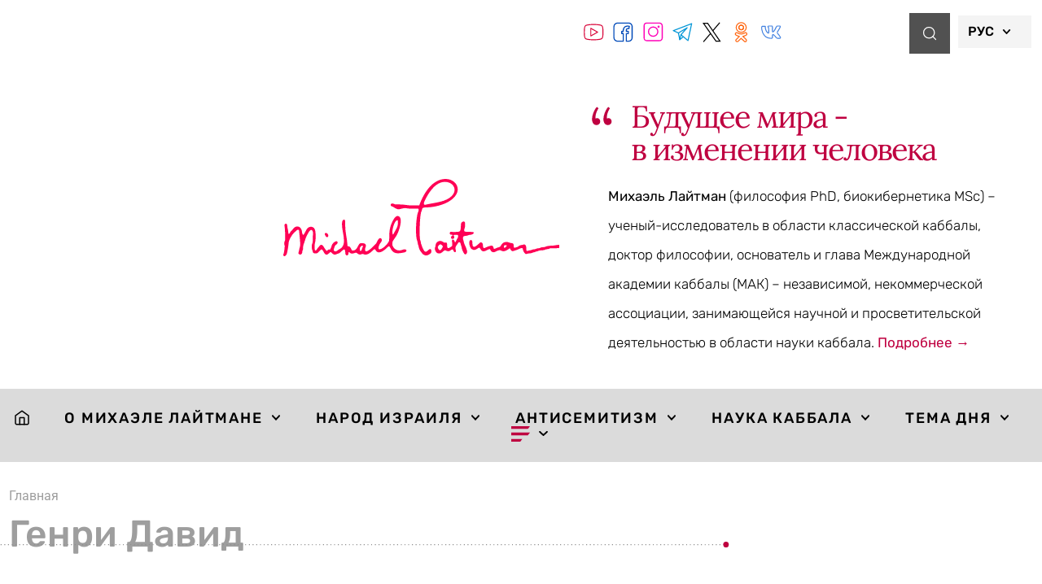

--- FILE ---
content_type: text/html; charset=UTF-8
request_url: https://www.michaellaitman.com/ru/tag/genri-david/
body_size: 43388
content:
<!doctype html>
<html dir="ltr" lang="ru-RU" prefix="og: https://ogp.me/ns#">
<head><meta charset="UTF-8"><script>if(navigator.userAgent.match(/MSIE|Internet Explorer/i)||navigator.userAgent.match(/Trident\/7\..*?rv:11/i)){var href=document.location.href;if(!href.match(/[?&]nowprocket/)){if(href.indexOf("?")==-1){if(href.indexOf("#")==-1){document.location.href=href+"?nowprocket=1"}else{document.location.href=href.replace("#","?nowprocket=1#")}}else{if(href.indexOf("#")==-1){document.location.href=href+"&nowprocket=1"}else{document.location.href=href.replace("#","&nowprocket=1#")}}}}</script><script>(()=>{class RocketLazyLoadScripts{constructor(){this.v="2.0.4",this.userEvents=["keydown","keyup","mousedown","mouseup","mousemove","mouseover","mouseout","touchmove","touchstart","touchend","touchcancel","wheel","click","dblclick","input"],this.attributeEvents=["onblur","onclick","oncontextmenu","ondblclick","onfocus","onmousedown","onmouseenter","onmouseleave","onmousemove","onmouseout","onmouseover","onmouseup","onmousewheel","onscroll","onsubmit"]}async t(){this.i(),this.o(),/iP(ad|hone)/.test(navigator.userAgent)&&this.h(),this.u(),this.l(this),this.m(),this.k(this),this.p(this),this._(),await Promise.all([this.R(),this.L()]),this.lastBreath=Date.now(),this.S(this),this.P(),this.D(),this.O(),this.M(),await this.C(this.delayedScripts.normal),await this.C(this.delayedScripts.defer),await this.C(this.delayedScripts.async),await this.T(),await this.F(),await this.j(),await this.A(),window.dispatchEvent(new Event("rocket-allScriptsLoaded")),this.everythingLoaded=!0,this.lastTouchEnd&&await new Promise(t=>setTimeout(t,500-Date.now()+this.lastTouchEnd)),this.I(),this.H(),this.U(),this.W()}i(){this.CSPIssue=sessionStorage.getItem("rocketCSPIssue"),document.addEventListener("securitypolicyviolation",t=>{this.CSPIssue||"script-src-elem"!==t.violatedDirective||"data"!==t.blockedURI||(this.CSPIssue=!0,sessionStorage.setItem("rocketCSPIssue",!0))},{isRocket:!0})}o(){window.addEventListener("pageshow",t=>{this.persisted=t.persisted,this.realWindowLoadedFired=!0},{isRocket:!0}),window.addEventListener("pagehide",()=>{this.onFirstUserAction=null},{isRocket:!0})}h(){let t;function e(e){t=e}window.addEventListener("touchstart",e,{isRocket:!0}),window.addEventListener("touchend",function i(o){o.changedTouches[0]&&t.changedTouches[0]&&Math.abs(o.changedTouches[0].pageX-t.changedTouches[0].pageX)<10&&Math.abs(o.changedTouches[0].pageY-t.changedTouches[0].pageY)<10&&o.timeStamp-t.timeStamp<200&&(window.removeEventListener("touchstart",e,{isRocket:!0}),window.removeEventListener("touchend",i,{isRocket:!0}),"INPUT"===o.target.tagName&&"text"===o.target.type||(o.target.dispatchEvent(new TouchEvent("touchend",{target:o.target,bubbles:!0})),o.target.dispatchEvent(new MouseEvent("mouseover",{target:o.target,bubbles:!0})),o.target.dispatchEvent(new PointerEvent("click",{target:o.target,bubbles:!0,cancelable:!0,detail:1,clientX:o.changedTouches[0].clientX,clientY:o.changedTouches[0].clientY})),event.preventDefault()))},{isRocket:!0})}q(t){this.userActionTriggered||("mousemove"!==t.type||this.firstMousemoveIgnored?"keyup"===t.type||"mouseover"===t.type||"mouseout"===t.type||(this.userActionTriggered=!0,this.onFirstUserAction&&this.onFirstUserAction()):this.firstMousemoveIgnored=!0),"click"===t.type&&t.preventDefault(),t.stopPropagation(),t.stopImmediatePropagation(),"touchstart"===this.lastEvent&&"touchend"===t.type&&(this.lastTouchEnd=Date.now()),"click"===t.type&&(this.lastTouchEnd=0),this.lastEvent=t.type,t.composedPath&&t.composedPath()[0].getRootNode()instanceof ShadowRoot&&(t.rocketTarget=t.composedPath()[0]),this.savedUserEvents.push(t)}u(){this.savedUserEvents=[],this.userEventHandler=this.q.bind(this),this.userEvents.forEach(t=>window.addEventListener(t,this.userEventHandler,{passive:!1,isRocket:!0})),document.addEventListener("visibilitychange",this.userEventHandler,{isRocket:!0})}U(){this.userEvents.forEach(t=>window.removeEventListener(t,this.userEventHandler,{passive:!1,isRocket:!0})),document.removeEventListener("visibilitychange",this.userEventHandler,{isRocket:!0}),this.savedUserEvents.forEach(t=>{(t.rocketTarget||t.target).dispatchEvent(new window[t.constructor.name](t.type,t))})}m(){const t="return false",e=Array.from(this.attributeEvents,t=>"data-rocket-"+t),i="["+this.attributeEvents.join("],[")+"]",o="[data-rocket-"+this.attributeEvents.join("],[data-rocket-")+"]",s=(e,i,o)=>{o&&o!==t&&(e.setAttribute("data-rocket-"+i,o),e["rocket"+i]=new Function("event",o),e.setAttribute(i,t))};new MutationObserver(t=>{for(const n of t)"attributes"===n.type&&(n.attributeName.startsWith("data-rocket-")||this.everythingLoaded?n.attributeName.startsWith("data-rocket-")&&this.everythingLoaded&&this.N(n.target,n.attributeName.substring(12)):s(n.target,n.attributeName,n.target.getAttribute(n.attributeName))),"childList"===n.type&&n.addedNodes.forEach(t=>{if(t.nodeType===Node.ELEMENT_NODE)if(this.everythingLoaded)for(const i of[t,...t.querySelectorAll(o)])for(const t of i.getAttributeNames())e.includes(t)&&this.N(i,t.substring(12));else for(const e of[t,...t.querySelectorAll(i)])for(const t of e.getAttributeNames())this.attributeEvents.includes(t)&&s(e,t,e.getAttribute(t))})}).observe(document,{subtree:!0,childList:!0,attributeFilter:[...this.attributeEvents,...e]})}I(){this.attributeEvents.forEach(t=>{document.querySelectorAll("[data-rocket-"+t+"]").forEach(e=>{this.N(e,t)})})}N(t,e){const i=t.getAttribute("data-rocket-"+e);i&&(t.setAttribute(e,i),t.removeAttribute("data-rocket-"+e))}k(t){Object.defineProperty(HTMLElement.prototype,"onclick",{get(){return this.rocketonclick||null},set(e){this.rocketonclick=e,this.setAttribute(t.everythingLoaded?"onclick":"data-rocket-onclick","this.rocketonclick(event)")}})}S(t){function e(e,i){let o=e[i];e[i]=null,Object.defineProperty(e,i,{get:()=>o,set(s){t.everythingLoaded?o=s:e["rocket"+i]=o=s}})}e(document,"onreadystatechange"),e(window,"onload"),e(window,"onpageshow");try{Object.defineProperty(document,"readyState",{get:()=>t.rocketReadyState,set(e){t.rocketReadyState=e},configurable:!0}),document.readyState="loading"}catch(t){console.log("WPRocket DJE readyState conflict, bypassing")}}l(t){this.originalAddEventListener=EventTarget.prototype.addEventListener,this.originalRemoveEventListener=EventTarget.prototype.removeEventListener,this.savedEventListeners=[],EventTarget.prototype.addEventListener=function(e,i,o){o&&o.isRocket||!t.B(e,this)&&!t.userEvents.includes(e)||t.B(e,this)&&!t.userActionTriggered||e.startsWith("rocket-")||t.everythingLoaded?t.originalAddEventListener.call(this,e,i,o):(t.savedEventListeners.push({target:this,remove:!1,type:e,func:i,options:o}),"mouseenter"!==e&&"mouseleave"!==e||t.originalAddEventListener.call(this,e,t.savedUserEvents.push,o))},EventTarget.prototype.removeEventListener=function(e,i,o){o&&o.isRocket||!t.B(e,this)&&!t.userEvents.includes(e)||t.B(e,this)&&!t.userActionTriggered||e.startsWith("rocket-")||t.everythingLoaded?t.originalRemoveEventListener.call(this,e,i,o):t.savedEventListeners.push({target:this,remove:!0,type:e,func:i,options:o})}}J(t,e){this.savedEventListeners=this.savedEventListeners.filter(i=>{let o=i.type,s=i.target||window;return e!==o||t!==s||(this.B(o,s)&&(i.type="rocket-"+o),this.$(i),!1)})}H(){EventTarget.prototype.addEventListener=this.originalAddEventListener,EventTarget.prototype.removeEventListener=this.originalRemoveEventListener,this.savedEventListeners.forEach(t=>this.$(t))}$(t){t.remove?this.originalRemoveEventListener.call(t.target,t.type,t.func,t.options):this.originalAddEventListener.call(t.target,t.type,t.func,t.options)}p(t){let e;function i(e){return t.everythingLoaded?e:e.split(" ").map(t=>"load"===t||t.startsWith("load.")?"rocket-jquery-load":t).join(" ")}function o(o){function s(e){const s=o.fn[e];o.fn[e]=o.fn.init.prototype[e]=function(){return this[0]===window&&t.userActionTriggered&&("string"==typeof arguments[0]||arguments[0]instanceof String?arguments[0]=i(arguments[0]):"object"==typeof arguments[0]&&Object.keys(arguments[0]).forEach(t=>{const e=arguments[0][t];delete arguments[0][t],arguments[0][i(t)]=e})),s.apply(this,arguments),this}}if(o&&o.fn&&!t.allJQueries.includes(o)){const e={DOMContentLoaded:[],"rocket-DOMContentLoaded":[]};for(const t in e)document.addEventListener(t,()=>{e[t].forEach(t=>t())},{isRocket:!0});o.fn.ready=o.fn.init.prototype.ready=function(i){function s(){parseInt(o.fn.jquery)>2?setTimeout(()=>i.bind(document)(o)):i.bind(document)(o)}return"function"==typeof i&&(t.realDomReadyFired?!t.userActionTriggered||t.fauxDomReadyFired?s():e["rocket-DOMContentLoaded"].push(s):e.DOMContentLoaded.push(s)),o([])},s("on"),s("one"),s("off"),t.allJQueries.push(o)}e=o}t.allJQueries=[],o(window.jQuery),Object.defineProperty(window,"jQuery",{get:()=>e,set(t){o(t)}})}P(){const t=new Map;document.write=document.writeln=function(e){const i=document.currentScript,o=document.createRange(),s=i.parentElement;let n=t.get(i);void 0===n&&(n=i.nextSibling,t.set(i,n));const c=document.createDocumentFragment();o.setStart(c,0),c.appendChild(o.createContextualFragment(e)),s.insertBefore(c,n)}}async R(){return new Promise(t=>{this.userActionTriggered?t():this.onFirstUserAction=t})}async L(){return new Promise(t=>{document.addEventListener("DOMContentLoaded",()=>{this.realDomReadyFired=!0,t()},{isRocket:!0})})}async j(){return this.realWindowLoadedFired?Promise.resolve():new Promise(t=>{window.addEventListener("load",t,{isRocket:!0})})}M(){this.pendingScripts=[];this.scriptsMutationObserver=new MutationObserver(t=>{for(const e of t)e.addedNodes.forEach(t=>{"SCRIPT"!==t.tagName||t.noModule||t.isWPRocket||this.pendingScripts.push({script:t,promise:new Promise(e=>{const i=()=>{const i=this.pendingScripts.findIndex(e=>e.script===t);i>=0&&this.pendingScripts.splice(i,1),e()};t.addEventListener("load",i,{isRocket:!0}),t.addEventListener("error",i,{isRocket:!0}),setTimeout(i,1e3)})})})}),this.scriptsMutationObserver.observe(document,{childList:!0,subtree:!0})}async F(){await this.X(),this.pendingScripts.length?(await this.pendingScripts[0].promise,await this.F()):this.scriptsMutationObserver.disconnect()}D(){this.delayedScripts={normal:[],async:[],defer:[]},document.querySelectorAll("script[type$=rocketlazyloadscript]").forEach(t=>{t.hasAttribute("data-rocket-src")?t.hasAttribute("async")&&!1!==t.async?this.delayedScripts.async.push(t):t.hasAttribute("defer")&&!1!==t.defer||"module"===t.getAttribute("data-rocket-type")?this.delayedScripts.defer.push(t):this.delayedScripts.normal.push(t):this.delayedScripts.normal.push(t)})}async _(){await this.L();let t=[];document.querySelectorAll("script[type$=rocketlazyloadscript][data-rocket-src]").forEach(e=>{let i=e.getAttribute("data-rocket-src");if(i&&!i.startsWith("data:")){i.startsWith("//")&&(i=location.protocol+i);try{const o=new URL(i).origin;o!==location.origin&&t.push({src:o,crossOrigin:e.crossOrigin||"module"===e.getAttribute("data-rocket-type")})}catch(t){}}}),t=[...new Map(t.map(t=>[JSON.stringify(t),t])).values()],this.Y(t,"preconnect")}async G(t){if(await this.K(),!0!==t.noModule||!("noModule"in HTMLScriptElement.prototype))return new Promise(e=>{let i;function o(){(i||t).setAttribute("data-rocket-status","executed"),e()}try{if(navigator.userAgent.includes("Firefox/")||""===navigator.vendor||this.CSPIssue)i=document.createElement("script"),[...t.attributes].forEach(t=>{let e=t.nodeName;"type"!==e&&("data-rocket-type"===e&&(e="type"),"data-rocket-src"===e&&(e="src"),i.setAttribute(e,t.nodeValue))}),t.text&&(i.text=t.text),t.nonce&&(i.nonce=t.nonce),i.hasAttribute("src")?(i.addEventListener("load",o,{isRocket:!0}),i.addEventListener("error",()=>{i.setAttribute("data-rocket-status","failed-network"),e()},{isRocket:!0}),setTimeout(()=>{i.isConnected||e()},1)):(i.text=t.text,o()),i.isWPRocket=!0,t.parentNode.replaceChild(i,t);else{const i=t.getAttribute("data-rocket-type"),s=t.getAttribute("data-rocket-src");i?(t.type=i,t.removeAttribute("data-rocket-type")):t.removeAttribute("type"),t.addEventListener("load",o,{isRocket:!0}),t.addEventListener("error",i=>{this.CSPIssue&&i.target.src.startsWith("data:")?(console.log("WPRocket: CSP fallback activated"),t.removeAttribute("src"),this.G(t).then(e)):(t.setAttribute("data-rocket-status","failed-network"),e())},{isRocket:!0}),s?(t.fetchPriority="high",t.removeAttribute("data-rocket-src"),t.src=s):t.src="data:text/javascript;base64,"+window.btoa(unescape(encodeURIComponent(t.text)))}}catch(i){t.setAttribute("data-rocket-status","failed-transform"),e()}});t.setAttribute("data-rocket-status","skipped")}async C(t){const e=t.shift();return e?(e.isConnected&&await this.G(e),this.C(t)):Promise.resolve()}O(){this.Y([...this.delayedScripts.normal,...this.delayedScripts.defer,...this.delayedScripts.async],"preload")}Y(t,e){this.trash=this.trash||[];let i=!0;var o=document.createDocumentFragment();t.forEach(t=>{const s=t.getAttribute&&t.getAttribute("data-rocket-src")||t.src;if(s&&!s.startsWith("data:")){const n=document.createElement("link");n.href=s,n.rel=e,"preconnect"!==e&&(n.as="script",n.fetchPriority=i?"high":"low"),t.getAttribute&&"module"===t.getAttribute("data-rocket-type")&&(n.crossOrigin=!0),t.crossOrigin&&(n.crossOrigin=t.crossOrigin),t.integrity&&(n.integrity=t.integrity),t.nonce&&(n.nonce=t.nonce),o.appendChild(n),this.trash.push(n),i=!1}}),document.head.appendChild(o)}W(){this.trash.forEach(t=>t.remove())}async T(){try{document.readyState="interactive"}catch(t){}this.fauxDomReadyFired=!0;try{await this.K(),this.J(document,"readystatechange"),document.dispatchEvent(new Event("rocket-readystatechange")),await this.K(),document.rocketonreadystatechange&&document.rocketonreadystatechange(),await this.K(),this.J(document,"DOMContentLoaded"),document.dispatchEvent(new Event("rocket-DOMContentLoaded")),await this.K(),this.J(window,"DOMContentLoaded"),window.dispatchEvent(new Event("rocket-DOMContentLoaded"))}catch(t){console.error(t)}}async A(){try{document.readyState="complete"}catch(t){}try{await this.K(),this.J(document,"readystatechange"),document.dispatchEvent(new Event("rocket-readystatechange")),await this.K(),document.rocketonreadystatechange&&document.rocketonreadystatechange(),await this.K(),this.J(window,"load"),window.dispatchEvent(new Event("rocket-load")),await this.K(),window.rocketonload&&window.rocketonload(),await this.K(),this.allJQueries.forEach(t=>t(window).trigger("rocket-jquery-load")),await this.K(),this.J(window,"pageshow");const t=new Event("rocket-pageshow");t.persisted=this.persisted,window.dispatchEvent(t),await this.K(),window.rocketonpageshow&&window.rocketonpageshow({persisted:this.persisted})}catch(t){console.error(t)}}async K(){Date.now()-this.lastBreath>45&&(await this.X(),this.lastBreath=Date.now())}async X(){return document.hidden?new Promise(t=>setTimeout(t)):new Promise(t=>requestAnimationFrame(t))}B(t,e){return e===document&&"readystatechange"===t||(e===document&&"DOMContentLoaded"===t||(e===window&&"DOMContentLoaded"===t||(e===window&&"load"===t||e===window&&"pageshow"===t)))}static run(){(new RocketLazyLoadScripts).t()}}RocketLazyLoadScripts.run()})();</script>
	
	<meta name="viewport" content="width=device-width, initial-scale=1">
	<link rel="profile" href="https://gmpg.org/xfn/11">
	<title>Генри Давид - Михаэль Лайтман</title>
	<style>img:is([sizes="auto" i], [sizes^="auto," i]) { contain-intrinsic-size: 3000px 1500px }</style>
	
		<!-- All in One SEO Pro 4.8.8 - aioseo.com -->
	<meta name="robots" content="max-image-preview:large" />
	<link rel="canonical" href="https://www.michaellaitman.com/ru/tag/genri-david/" />
	<meta name="generator" content="All in One SEO Pro (AIOSEO) 4.8.8" />
		<meta property="og:locale" content="ru_RU" />
		<meta property="og:site_name" content="Михаэль Лайтман - Официальный сайт" />
		<meta property="og:type" content="article" />
		<meta property="og:title" content="Генри Давид - Михаэль Лайтман" />
		<meta property="og:url" content="https://www.michaellaitman.com/ru/tag/genri-david/" />
		<meta name="twitter:card" content="summary_large_image" />
		<meta name="twitter:title" content="Генри Давид - Михаэль Лайтман" />
		<script type="application/ld+json" class="aioseo-schema">
			{"@context":"https:\/\/schema.org","@graph":[{"@type":"BreadcrumbList","@id":"https:\/\/www.michaellaitman.com\/ru\/tag\/genri-david\/#breadcrumblist","itemListElement":[{"@type":"ListItem","@id":"https:\/\/www.michaellaitman.com\/ru#listItem","position":1,"name":"\u0413\u043b\u0430\u0432\u043d\u0430\u044f"}]},{"@type":"CollectionPage","@id":"https:\/\/www.michaellaitman.com\/ru\/tag\/genri-david\/#collectionpage","url":"https:\/\/www.michaellaitman.com\/ru\/tag\/genri-david\/","name":"\u0413\u0435\u043d\u0440\u0438 \u0414\u0430\u0432\u0438\u0434 - \u041c\u0438\u0445\u0430\u044d\u043b\u044c \u041b\u0430\u0439\u0442\u043c\u0430\u043d","inLanguage":"ru-RU","isPartOf":{"@id":"https:\/\/www.michaellaitman.com\/ru\/#website"},"breadcrumb":{"@id":"https:\/\/www.michaellaitman.com\/ru\/tag\/genri-david\/#breadcrumblist"}},{"@type":"Person","@id":"https:\/\/www.michaellaitman.com\/ru\/#person","name":"bbadmin","image":{"@type":"ImageObject","@id":"https:\/\/www.michaellaitman.com\/ru\/tag\/genri-david\/#personImage","url":"https:\/\/secure.gravatar.com\/avatar\/1cfee3094eed1b5c2e0090f825ddd74422071d53ec3cf61f01a350dc46437486?s=96&d=mm&r=g","width":96,"height":96,"caption":"bbadmin"}},{"@type":"WebSite","@id":"https:\/\/www.michaellaitman.com\/ru\/#website","url":"https:\/\/www.michaellaitman.com\/ru\/","name":"\u041c\u0438\u0445\u0430\u044d\u043b\u044c \u041b\u0430\u0439\u0442\u043c\u0430\u043d","description":"\u041e\u0444\u0438\u0446\u0438\u0430\u043b\u044c\u043d\u044b\u0439 \u0441\u0430\u0439\u0442","inLanguage":"ru-RU","publisher":{"@id":"https:\/\/www.michaellaitman.com\/ru\/#person"}}]}
		</script>
		<!-- All in One SEO Pro -->


<link rel="alternate" type="application/rss+xml" title="Михаэль Лайтман &raquo; Лента" href="https://www.michaellaitman.com/ru/feed/" />
<link rel="alternate" type="application/rss+xml" title="Михаэль Лайтман &raquo; Лента комментариев" href="https://www.michaellaitman.com/ru/comments/feed/" />
<link rel="alternate" type="application/rss+xml" title="Михаэль Лайтман &raquo; Лента метки Генри Давид" href="https://www.michaellaitman.com/ru/tag/genri-david/feed/" />
<style id='wp-emoji-styles-inline-css'>

	img.wp-smiley, img.emoji {
		display: inline !important;
		border: none !important;
		box-shadow: none !important;
		height: 1em !important;
		width: 1em !important;
		margin: 0 0.07em !important;
		vertical-align: -0.1em !important;
		background: none !important;
		padding: 0 !important;
	}
</style>
<link rel='stylesheet' id='wp-block-library-css' href='https://www.michaellaitman.com/ru/wp-includes/css/dist/block-library/style.min.css?ver=6.8.1' media='all' />
<style id='global-styles-inline-css'>
:root{--wp--preset--aspect-ratio--square: 1;--wp--preset--aspect-ratio--4-3: 4/3;--wp--preset--aspect-ratio--3-4: 3/4;--wp--preset--aspect-ratio--3-2: 3/2;--wp--preset--aspect-ratio--2-3: 2/3;--wp--preset--aspect-ratio--16-9: 16/9;--wp--preset--aspect-ratio--9-16: 9/16;--wp--preset--color--black: #000000;--wp--preset--color--cyan-bluish-gray: #abb8c3;--wp--preset--color--white: #ffffff;--wp--preset--color--pale-pink: #f78da7;--wp--preset--color--vivid-red: #cf2e2e;--wp--preset--color--luminous-vivid-orange: #ff6900;--wp--preset--color--luminous-vivid-amber: #fcb900;--wp--preset--color--light-green-cyan: #7bdcb5;--wp--preset--color--vivid-green-cyan: #00d084;--wp--preset--color--pale-cyan-blue: #8ed1fc;--wp--preset--color--vivid-cyan-blue: #0693e3;--wp--preset--color--vivid-purple: #9b51e0;--wp--preset--gradient--vivid-cyan-blue-to-vivid-purple: linear-gradient(135deg,rgba(6,147,227,1) 0%,rgb(155,81,224) 100%);--wp--preset--gradient--light-green-cyan-to-vivid-green-cyan: linear-gradient(135deg,rgb(122,220,180) 0%,rgb(0,208,130) 100%);--wp--preset--gradient--luminous-vivid-amber-to-luminous-vivid-orange: linear-gradient(135deg,rgba(252,185,0,1) 0%,rgba(255,105,0,1) 100%);--wp--preset--gradient--luminous-vivid-orange-to-vivid-red: linear-gradient(135deg,rgba(255,105,0,1) 0%,rgb(207,46,46) 100%);--wp--preset--gradient--very-light-gray-to-cyan-bluish-gray: linear-gradient(135deg,rgb(238,238,238) 0%,rgb(169,184,195) 100%);--wp--preset--gradient--cool-to-warm-spectrum: linear-gradient(135deg,rgb(74,234,220) 0%,rgb(151,120,209) 20%,rgb(207,42,186) 40%,rgb(238,44,130) 60%,rgb(251,105,98) 80%,rgb(254,248,76) 100%);--wp--preset--gradient--blush-light-purple: linear-gradient(135deg,rgb(255,206,236) 0%,rgb(152,150,240) 100%);--wp--preset--gradient--blush-bordeaux: linear-gradient(135deg,rgb(254,205,165) 0%,rgb(254,45,45) 50%,rgb(107,0,62) 100%);--wp--preset--gradient--luminous-dusk: linear-gradient(135deg,rgb(255,203,112) 0%,rgb(199,81,192) 50%,rgb(65,88,208) 100%);--wp--preset--gradient--pale-ocean: linear-gradient(135deg,rgb(255,245,203) 0%,rgb(182,227,212) 50%,rgb(51,167,181) 100%);--wp--preset--gradient--electric-grass: linear-gradient(135deg,rgb(202,248,128) 0%,rgb(113,206,126) 100%);--wp--preset--gradient--midnight: linear-gradient(135deg,rgb(2,3,129) 0%,rgb(40,116,252) 100%);--wp--preset--font-size--small: 13px;--wp--preset--font-size--medium: 20px;--wp--preset--font-size--large: 36px;--wp--preset--font-size--x-large: 42px;--wp--preset--spacing--20: 0.44rem;--wp--preset--spacing--30: 0.67rem;--wp--preset--spacing--40: 1rem;--wp--preset--spacing--50: 1.5rem;--wp--preset--spacing--60: 2.25rem;--wp--preset--spacing--70: 3.38rem;--wp--preset--spacing--80: 5.06rem;--wp--preset--shadow--natural: 6px 6px 9px rgba(0, 0, 0, 0.2);--wp--preset--shadow--deep: 12px 12px 50px rgba(0, 0, 0, 0.4);--wp--preset--shadow--sharp: 6px 6px 0px rgba(0, 0, 0, 0.2);--wp--preset--shadow--outlined: 6px 6px 0px -3px rgba(255, 255, 255, 1), 6px 6px rgba(0, 0, 0, 1);--wp--preset--shadow--crisp: 6px 6px 0px rgba(0, 0, 0, 1);}:root { --wp--style--global--content-size: 800px;--wp--style--global--wide-size: 1200px; }:where(body) { margin: 0; }.wp-site-blocks > .alignleft { float: left; margin-right: 2em; }.wp-site-blocks > .alignright { float: right; margin-left: 2em; }.wp-site-blocks > .aligncenter { justify-content: center; margin-left: auto; margin-right: auto; }:where(.wp-site-blocks) > * { margin-block-start: 24px; margin-block-end: 0; }:where(.wp-site-blocks) > :first-child { margin-block-start: 0; }:where(.wp-site-blocks) > :last-child { margin-block-end: 0; }:root { --wp--style--block-gap: 24px; }:root :where(.is-layout-flow) > :first-child{margin-block-start: 0;}:root :where(.is-layout-flow) > :last-child{margin-block-end: 0;}:root :where(.is-layout-flow) > *{margin-block-start: 24px;margin-block-end: 0;}:root :where(.is-layout-constrained) > :first-child{margin-block-start: 0;}:root :where(.is-layout-constrained) > :last-child{margin-block-end: 0;}:root :where(.is-layout-constrained) > *{margin-block-start: 24px;margin-block-end: 0;}:root :where(.is-layout-flex){gap: 24px;}:root :where(.is-layout-grid){gap: 24px;}.is-layout-flow > .alignleft{float: left;margin-inline-start: 0;margin-inline-end: 2em;}.is-layout-flow > .alignright{float: right;margin-inline-start: 2em;margin-inline-end: 0;}.is-layout-flow > .aligncenter{margin-left: auto !important;margin-right: auto !important;}.is-layout-constrained > .alignleft{float: left;margin-inline-start: 0;margin-inline-end: 2em;}.is-layout-constrained > .alignright{float: right;margin-inline-start: 2em;margin-inline-end: 0;}.is-layout-constrained > .aligncenter{margin-left: auto !important;margin-right: auto !important;}.is-layout-constrained > :where(:not(.alignleft):not(.alignright):not(.alignfull)){max-width: var(--wp--style--global--content-size);margin-left: auto !important;margin-right: auto !important;}.is-layout-constrained > .alignwide{max-width: var(--wp--style--global--wide-size);}body .is-layout-flex{display: flex;}.is-layout-flex{flex-wrap: wrap;align-items: center;}.is-layout-flex > :is(*, div){margin: 0;}body .is-layout-grid{display: grid;}.is-layout-grid > :is(*, div){margin: 0;}body{padding-top: 0px;padding-right: 0px;padding-bottom: 0px;padding-left: 0px;}a:where(:not(.wp-element-button)){text-decoration: underline;}:root :where(.wp-element-button, .wp-block-button__link){background-color: #32373c;border-width: 0;color: #fff;font-family: inherit;font-size: inherit;line-height: inherit;padding: calc(0.667em + 2px) calc(1.333em + 2px);text-decoration: none;}.has-black-color{color: var(--wp--preset--color--black) !important;}.has-cyan-bluish-gray-color{color: var(--wp--preset--color--cyan-bluish-gray) !important;}.has-white-color{color: var(--wp--preset--color--white) !important;}.has-pale-pink-color{color: var(--wp--preset--color--pale-pink) !important;}.has-vivid-red-color{color: var(--wp--preset--color--vivid-red) !important;}.has-luminous-vivid-orange-color{color: var(--wp--preset--color--luminous-vivid-orange) !important;}.has-luminous-vivid-amber-color{color: var(--wp--preset--color--luminous-vivid-amber) !important;}.has-light-green-cyan-color{color: var(--wp--preset--color--light-green-cyan) !important;}.has-vivid-green-cyan-color{color: var(--wp--preset--color--vivid-green-cyan) !important;}.has-pale-cyan-blue-color{color: var(--wp--preset--color--pale-cyan-blue) !important;}.has-vivid-cyan-blue-color{color: var(--wp--preset--color--vivid-cyan-blue) !important;}.has-vivid-purple-color{color: var(--wp--preset--color--vivid-purple) !important;}.has-black-background-color{background-color: var(--wp--preset--color--black) !important;}.has-cyan-bluish-gray-background-color{background-color: var(--wp--preset--color--cyan-bluish-gray) !important;}.has-white-background-color{background-color: var(--wp--preset--color--white) !important;}.has-pale-pink-background-color{background-color: var(--wp--preset--color--pale-pink) !important;}.has-vivid-red-background-color{background-color: var(--wp--preset--color--vivid-red) !important;}.has-luminous-vivid-orange-background-color{background-color: var(--wp--preset--color--luminous-vivid-orange) !important;}.has-luminous-vivid-amber-background-color{background-color: var(--wp--preset--color--luminous-vivid-amber) !important;}.has-light-green-cyan-background-color{background-color: var(--wp--preset--color--light-green-cyan) !important;}.has-vivid-green-cyan-background-color{background-color: var(--wp--preset--color--vivid-green-cyan) !important;}.has-pale-cyan-blue-background-color{background-color: var(--wp--preset--color--pale-cyan-blue) !important;}.has-vivid-cyan-blue-background-color{background-color: var(--wp--preset--color--vivid-cyan-blue) !important;}.has-vivid-purple-background-color{background-color: var(--wp--preset--color--vivid-purple) !important;}.has-black-border-color{border-color: var(--wp--preset--color--black) !important;}.has-cyan-bluish-gray-border-color{border-color: var(--wp--preset--color--cyan-bluish-gray) !important;}.has-white-border-color{border-color: var(--wp--preset--color--white) !important;}.has-pale-pink-border-color{border-color: var(--wp--preset--color--pale-pink) !important;}.has-vivid-red-border-color{border-color: var(--wp--preset--color--vivid-red) !important;}.has-luminous-vivid-orange-border-color{border-color: var(--wp--preset--color--luminous-vivid-orange) !important;}.has-luminous-vivid-amber-border-color{border-color: var(--wp--preset--color--luminous-vivid-amber) !important;}.has-light-green-cyan-border-color{border-color: var(--wp--preset--color--light-green-cyan) !important;}.has-vivid-green-cyan-border-color{border-color: var(--wp--preset--color--vivid-green-cyan) !important;}.has-pale-cyan-blue-border-color{border-color: var(--wp--preset--color--pale-cyan-blue) !important;}.has-vivid-cyan-blue-border-color{border-color: var(--wp--preset--color--vivid-cyan-blue) !important;}.has-vivid-purple-border-color{border-color: var(--wp--preset--color--vivid-purple) !important;}.has-vivid-cyan-blue-to-vivid-purple-gradient-background{background: var(--wp--preset--gradient--vivid-cyan-blue-to-vivid-purple) !important;}.has-light-green-cyan-to-vivid-green-cyan-gradient-background{background: var(--wp--preset--gradient--light-green-cyan-to-vivid-green-cyan) !important;}.has-luminous-vivid-amber-to-luminous-vivid-orange-gradient-background{background: var(--wp--preset--gradient--luminous-vivid-amber-to-luminous-vivid-orange) !important;}.has-luminous-vivid-orange-to-vivid-red-gradient-background{background: var(--wp--preset--gradient--luminous-vivid-orange-to-vivid-red) !important;}.has-very-light-gray-to-cyan-bluish-gray-gradient-background{background: var(--wp--preset--gradient--very-light-gray-to-cyan-bluish-gray) !important;}.has-cool-to-warm-spectrum-gradient-background{background: var(--wp--preset--gradient--cool-to-warm-spectrum) !important;}.has-blush-light-purple-gradient-background{background: var(--wp--preset--gradient--blush-light-purple) !important;}.has-blush-bordeaux-gradient-background{background: var(--wp--preset--gradient--blush-bordeaux) !important;}.has-luminous-dusk-gradient-background{background: var(--wp--preset--gradient--luminous-dusk) !important;}.has-pale-ocean-gradient-background{background: var(--wp--preset--gradient--pale-ocean) !important;}.has-electric-grass-gradient-background{background: var(--wp--preset--gradient--electric-grass) !important;}.has-midnight-gradient-background{background: var(--wp--preset--gradient--midnight) !important;}.has-small-font-size{font-size: var(--wp--preset--font-size--small) !important;}.has-medium-font-size{font-size: var(--wp--preset--font-size--medium) !important;}.has-large-font-size{font-size: var(--wp--preset--font-size--large) !important;}.has-x-large-font-size{font-size: var(--wp--preset--font-size--x-large) !important;}
:root :where(.wp-block-pullquote){font-size: 1.5em;line-height: 1.6;}
</style>
<link data-minify="1" rel='stylesheet' id='custom-features-css' href='https://www.michaellaitman.com/ru/wp-content/cache/min/1/ru/wp-content/plugins/custom-features/public/css/custom-features-public.css?ver=1768615571' media='all' />
<link data-minify="1" rel='stylesheet' id='hello-elementor-css' href='https://www.michaellaitman.com/ru/wp-content/cache/min/1/ru/wp-content/themes/hello-elementor/assets/css/reset.css?ver=1768615571' media='all' />
<link data-minify="1" rel='stylesheet' id='hello-elementor-theme-style-css' href='https://www.michaellaitman.com/ru/wp-content/cache/min/1/ru/wp-content/themes/hello-elementor/assets/css/theme.css?ver=1768615571' media='all' />
<link data-minify="1" rel='stylesheet' id='hello-elementor-header-footer-css' href='https://www.michaellaitman.com/ru/wp-content/cache/min/1/ru/wp-content/themes/hello-elementor/assets/css/header-footer.css?ver=1768615571' media='all' />
<link rel='stylesheet' id='elementor-frontend-css' href='https://www.michaellaitman.com/ru/wp-content/plugins/elementor/assets/css/frontend.min.css?ver=3.31.2' media='all' />
<link rel='stylesheet' id='widget-spacer-css' href='https://www.michaellaitman.com/ru/wp-content/plugins/elementor/assets/css/widget-spacer.min.css?ver=3.31.2' media='all' />
<link rel='stylesheet' id='widget-image-css' href='https://www.michaellaitman.com/ru/wp-content/plugins/elementor/assets/css/widget-image.min.css?ver=3.31.2' media='all' />
<link rel='stylesheet' id='widget-nav-menu-css' href='https://www.michaellaitman.com/ru/wp-content/plugins/elementor-pro/assets/css/widget-nav-menu.min.css?ver=3.31.2' media='all' />
<link rel='stylesheet' id='widget-icon-list-css' href='https://www.michaellaitman.com/ru/wp-content/plugins/elementor/assets/css/widget-icon-list.min.css?ver=3.31.2' media='all' />
<link rel='stylesheet' id='e-sticky-css' href='https://www.michaellaitman.com/ru/wp-content/plugins/elementor-pro/assets/css/modules/sticky.min.css?ver=3.31.2' media='all' />
<link rel='stylesheet' id='e-motion-fx-css' href='https://www.michaellaitman.com/ru/wp-content/plugins/elementor-pro/assets/css/modules/motion-fx.min.css?ver=3.31.2' media='all' />
<link rel='stylesheet' id='widget-heading-css' href='https://www.michaellaitman.com/ru/wp-content/plugins/elementor/assets/css/widget-heading.min.css?ver=3.31.2' media='all' />
<link rel='stylesheet' id='widget-toggle-css' href='https://www.michaellaitman.com/ru/wp-content/plugins/elementor/assets/css/widget-toggle.min.css?ver=3.31.2' media='all' />
<link rel='stylesheet' id='widget-posts-css' href='https://www.michaellaitman.com/ru/wp-content/plugins/elementor-pro/assets/css/widget-posts.min.css?ver=3.31.2' media='all' />
<link rel='stylesheet' id='widget-icon-box-css' href='https://www.michaellaitman.com/ru/wp-content/plugins/elementor/assets/css/widget-icon-box.min.css?ver=3.31.2' media='all' />
<link rel='stylesheet' id='e-animation-slideInUp-css' href='https://www.michaellaitman.com/ru/wp-content/plugins/elementor/assets/lib/animations/styles/slideInUp.min.css?ver=3.31.2' media='all' />
<link rel='stylesheet' id='e-popup-css' href='https://www.michaellaitman.com/ru/wp-content/plugins/elementor-pro/assets/css/conditionals/popup.min.css?ver=3.31.2' media='all' />
<link rel='stylesheet' id='widget-form-css' href='https://www.michaellaitman.com/ru/wp-content/plugins/elementor-pro/assets/css/widget-form.min.css?ver=3.31.2' media='all' />
<link rel='stylesheet' id='widget-search-form-css' href='https://www.michaellaitman.com/ru/wp-content/plugins/elementor-pro/assets/css/widget-search-form.min.css?ver=3.31.2' media='all' />
<link rel='stylesheet' id='elementor-post-13-css' href='https://www.michaellaitman.com/ru/wp-content/uploads/elementor/css/post-13.css?ver=1754986441' media='all' />
<link data-minify="1" rel='stylesheet' id='font-awesome-5-all-css' href='https://www.michaellaitman.com/ru/wp-content/cache/min/1/ru/wp-content/plugins/elementor/assets/lib/font-awesome/css/all.min.css?ver=1768615571' media='all' />
<link rel='stylesheet' id='font-awesome-4-shim-css' href='https://www.michaellaitman.com/ru/wp-content/plugins/elementor/assets/lib/font-awesome/css/v4-shims.min.css?ver=3.31.2' media='all' />
<link rel='stylesheet' id='elementor-post-30-css' href='https://www.michaellaitman.com/ru/wp-content/cache/background-css/1/www.michaellaitman.com/ru/wp-content/uploads/elementor/css/post-30.css?ver=1754986441&wpr_t=1768752486' media='all' />
<link rel='stylesheet' id='elementor-post-297-css' href='https://www.michaellaitman.com/ru/wp-content/uploads/elementor/css/post-297.css?ver=1754986441' media='all' />
<link rel='stylesheet' id='elementor-post-328-css' href='https://www.michaellaitman.com/ru/wp-content/cache/background-css/1/www.michaellaitman.com/ru/wp-content/uploads/elementor/css/post-328.css?ver=1756110818&wpr_t=1768752486' media='all' />
<link rel='stylesheet' id='elementor-post-57813-css' href='https://www.michaellaitman.com/ru/wp-content/cache/background-css/1/www.michaellaitman.com/ru/wp-content/uploads/elementor/css/post-57813.css?ver=1768390715&wpr_t=1768752486' media='all' />
<link rel='stylesheet' id='elementor-post-21524-css' href='https://www.michaellaitman.com/ru/wp-content/cache/background-css/1/www.michaellaitman.com/ru/wp-content/uploads/elementor/css/post-21524.css?ver=1754986442&wpr_t=1768752486' media='all' />
<link rel='stylesheet' id='elementor-post-19840-css' href='https://www.michaellaitman.com/ru/wp-content/uploads/elementor/css/post-19840.css?ver=1754986442' media='all' />
<link data-minify="1" rel='stylesheet' id='hello-elementor-child-style-css' href='https://www.michaellaitman.com/ru/wp-content/cache/min/1/ru/wp-content/themes/hello-theme-child-master/style.css?ver=1768615571' media='all' />
<link rel='stylesheet' id='eael-general-css' href='https://www.michaellaitman.com/ru/wp-content/plugins/essential-addons-for-elementor-lite/assets/front-end/css/view/general.min.css?ver=6.2.2' media='all' />
<link data-minify="1" rel='stylesheet' id='ecs-styles-css' href='https://www.michaellaitman.com/ru/wp-content/cache/min/1/ru/wp-content/plugins/ele-custom-skin/assets/css/ecs-style.css?ver=1768615571' media='all' />
<link rel='stylesheet' id='elementor-post-19796-css' href='https://www.michaellaitman.com/ru/wp-content/uploads/elementor/css/post-19796.css?ver=1730647467' media='all' />
<link rel='stylesheet' id='elementor-post-19879-css' href='https://www.michaellaitman.com/ru/wp-content/cache/background-css/1/www.michaellaitman.com/ru/wp-content/uploads/elementor/css/post-19879.css?ver=1730647523&wpr_t=1768752486' media='all' />
<link rel='stylesheet' id='elementor-post-21443-css' href='https://www.michaellaitman.com/ru/wp-content/uploads/elementor/css/post-21443.css?ver=1686773685' media='all' />
<link rel='stylesheet' id='elementor-post-23983-css' href='https://www.michaellaitman.com/ru/wp-content/cache/background-css/1/www.michaellaitman.com/ru/wp-content/uploads/elementor/css/post-23983.css?ver=1679254420&wpr_t=1768752486' media='all' />
<link rel='stylesheet' id='elementor-post-24112-css' href='https://www.michaellaitman.com/ru/wp-content/cache/background-css/1/www.michaellaitman.com/ru/wp-content/uploads/elementor/css/post-24112.css?ver=1731941000&wpr_t=1768752486' media='all' />
<link rel='stylesheet' id='elementor-post-24716-css' href='https://www.michaellaitman.com/ru/wp-content/uploads/elementor/css/post-24716.css?ver=1679252734' media='all' />
<link rel='stylesheet' id='elementor-post-57492-css' href='https://www.michaellaitman.com/ru/wp-content/uploads/elementor/css/post-57492.css?ver=1756299440' media='all' />
<link rel='stylesheet' id='elementor-post-57496-css' href='https://www.michaellaitman.com/ru/wp-content/uploads/elementor/css/post-57496.css?ver=1756299504' media='all' />
<link data-minify="1" rel='stylesheet' id='elementor-gf-local-scada-css' href='https://www.michaellaitman.com/ru/wp-content/cache/min/1/ru/wp-content/uploads/elementor/google-fonts/css/scada.css?ver=1768615571' media='all' />
<link data-minify="1" rel='stylesheet' id='elementor-gf-local-roboto-css' href='https://www.michaellaitman.com/ru/wp-content/cache/min/1/ru/wp-content/uploads/elementor/google-fonts/css/roboto.css?ver=1768615572' media='all' />
<link data-minify="1" rel='stylesheet' id='elementor-gf-local-rubik-css' href='https://www.michaellaitman.com/ru/wp-content/cache/min/1/ru/wp-content/uploads/elementor/google-fonts/css/rubik.css?ver=1768615572' media='all' />
<link data-minify="1" rel='stylesheet' id='elementor-gf-local-lora-css' href='https://www.michaellaitman.com/ru/wp-content/cache/min/1/ru/wp-content/uploads/elementor/google-fonts/css/lora.css?ver=1768615572' media='all' />
<script src="https://www.michaellaitman.com/ru/wp-includes/js/jquery/jquery.min.js?ver=3.7.1" id="jquery-core-js" data-rocket-defer defer></script>
<script src="https://www.michaellaitman.com/ru/wp-includes/js/jquery/jquery-migrate.min.js?ver=3.4.1" id="jquery-migrate-js" data-rocket-defer defer></script>
<script data-minify="1" src="https://www.michaellaitman.com/ru/wp-content/cache/min/1/ru/wp-content/plugins/custom-features/public/js/custom-features-public.js?ver=1768615572" id="custom-features-js" data-rocket-defer defer></script>
<script src="https://www.michaellaitman.com/ru/wp-content/plugins/elementor/assets/lib/font-awesome/js/v4-shims.min.js?ver=3.31.2" id="font-awesome-4-shim-js" data-rocket-defer defer></script>
<script data-minify="1" src="https://www.michaellaitman.com/ru/wp-content/cache/min/1/ru/wp-content/themes/hello-theme-child-master/slick_slider.js?ver=1768615572" id="slick_script-js" data-rocket-defer defer></script>
<script id="ecs_ajax_load-js-extra">
var ecs_ajax_params = {"ajaxurl":"https:\/\/www.michaellaitman.com\/ru\/wp-admin\/admin-ajax.php","posts":"{\"tag\":\"genri-david\",\"error\":\"\",\"m\":\"\",\"p\":0,\"post_parent\":\"\",\"subpost\":\"\",\"subpost_id\":\"\",\"attachment\":\"\",\"attachment_id\":0,\"name\":\"\",\"pagename\":\"\",\"page_id\":0,\"second\":\"\",\"minute\":\"\",\"hour\":\"\",\"day\":0,\"monthnum\":0,\"year\":0,\"w\":0,\"category_name\":\"\",\"cat\":\"\",\"tag_id\":17981,\"author\":\"\",\"author_name\":\"\",\"feed\":\"\",\"tb\":\"\",\"paged\":0,\"meta_key\":\"\",\"meta_value\":\"\",\"preview\":\"\",\"s\":\"\",\"sentence\":\"\",\"title\":\"\",\"fields\":\"all\",\"menu_order\":\"\",\"embed\":\"\",\"category__in\":[],\"category__not_in\":[],\"category__and\":[],\"post__in\":[],\"post__not_in\":[],\"post_name__in\":[],\"tag__in\":[],\"tag__not_in\":[],\"tag__and\":[],\"tag_slug__in\":[\"genri-david\"],\"tag_slug__and\":[],\"post_parent__in\":[],\"post_parent__not_in\":[],\"author__in\":[],\"author__not_in\":[],\"search_columns\":[],\"ignore_sticky_posts\":false,\"suppress_filters\":false,\"cache_results\":true,\"update_post_term_cache\":true,\"update_menu_item_cache\":false,\"lazy_load_term_meta\":true,\"update_post_meta_cache\":true,\"post_type\":\"\",\"posts_per_page\":8,\"nopaging\":false,\"comments_per_page\":\"50\",\"no_found_rows\":false,\"order\":\"DESC\"}"};
</script>
<script data-minify="1" src="https://www.michaellaitman.com/ru/wp-content/cache/min/1/ru/wp-content/plugins/ele-custom-skin/assets/js/ecs_ajax_pagination.js?ver=1768615572" id="ecs_ajax_load-js" data-rocket-defer defer></script>
<script data-minify="1" src="https://www.michaellaitman.com/ru/wp-content/cache/min/1/ru/wp-content/plugins/ele-custom-skin/assets/js/ecs.js?ver=1768615572" id="ecs-script-js" data-rocket-defer defer></script>
<link rel="https://api.w.org/" href="https://www.michaellaitman.com/ru/wp-json/" /><link rel="alternate" title="JSON" type="application/json" href="https://www.michaellaitman.com/ru/wp-json/wp/v2/tags/17981" /><link rel="EditURI" type="application/rsd+xml" title="RSD" href="https://www.michaellaitman.com/ru/xmlrpc.php?rsd" />
<meta name="generator" content="WordPress 6.8.1" />
<style type='text/css'> .ae_data .elementor-editor-element-setting {
            display:none !important;
            }
            </style><!-- Google Tag Manager -->
<script type="rocketlazyloadscript">(function(w,d,s,l,i){w[l]=w[l]||[];w[l].push({'gtm.start':
new Date().getTime(),event:'gtm.js'});var f=d.getElementsByTagName(s)[0],
j=d.createElement(s),dl=l!='dataLayer'?'&l='+l:'';j.async=true;j.src=
'https://www.googletagmanager.com/gtm.js?id='+i+dl;f.parentNode.insertBefore(j,f);
})(window,document,'script','dataLayer','GTM-WG9K8Q');</script>
<!-- End Google Tag Manager --><meta name="generator" content="Elementor 3.31.2; features: e_font_icon_svg, additional_custom_breakpoints; settings: css_print_method-external, google_font-enabled, font_display-auto">
			<style>
				.e-con.e-parent:nth-of-type(n+4):not(.e-lazyloaded):not(.e-no-lazyload),
				.e-con.e-parent:nth-of-type(n+4):not(.e-lazyloaded):not(.e-no-lazyload) * {
					background-image: none !important;
				}
				@media screen and (max-height: 1024px) {
					.e-con.e-parent:nth-of-type(n+3):not(.e-lazyloaded):not(.e-no-lazyload),
					.e-con.e-parent:nth-of-type(n+3):not(.e-lazyloaded):not(.e-no-lazyload) * {
						background-image: none !important;
					}
				}
				@media screen and (max-height: 640px) {
					.e-con.e-parent:nth-of-type(n+2):not(.e-lazyloaded):not(.e-no-lazyload),
					.e-con.e-parent:nth-of-type(n+2):not(.e-lazyloaded):not(.e-no-lazyload) * {
						background-image: none !important;
					}
				}
			</style>
			<script type="rocketlazyloadscript">document.addEventListener('DOMContentLoaded', function () {
    const shareButton = document.querySelector('.myshare-icon');
    if (navigator.share) {
        shareButton.addEventListener('click', function (e) {
            e.preventDefault(); // Отключение стандартного поведения ссылки
            navigator.share({
                title: document.title,
                //text: 'Посмотрите этот контент!',
                url: window.location.href
            });
        });
    }
});</script><style class="wpcode-css-snippet">body.category .elementor-grid-2.elementor-widget-posts.loadmore > .elementor-widget-container > .elementor-posts > .elementor-post:nth-child(-n + 2)  {display: none;}</style><link rel="icon" href="https://www.michaellaitman.com/ru/wp-content/uploads/2021/02/favicon.png" sizes="32x32" />
<link rel="icon" href="https://www.michaellaitman.com/ru/wp-content/uploads/2021/02/favicon.png" sizes="192x192" />
<link rel="apple-touch-icon" href="https://www.michaellaitman.com/ru/wp-content/uploads/2021/02/favicon.png" />
<meta name="msapplication-TileImage" content="https://www.michaellaitman.com/ru/wp-content/uploads/2021/02/favicon.png" />
		<style id="wp-custom-css">
			/* Шкала */
body.elementor-page-13979 .mejs-container .mejs-time-rail .mejs-time-total {
    background-color: white; /* Общий фон шкалы */
}
body.elementor-page-13979 .mejs-container .mejs-time-rail .mejs-time-loaded {
    background-color: #EEEEEE; /* Цвет загруженной части */
}
body.elementor-page-13979 .mejs-container .mejs-time-rail .mejs-time-current {
    background-color: #515151; /* Цвет текущего прогресса */
}

/* Фон */
body.elementor-page-13979 .mejs-controls,
body.elementor-page-13979 .mejs-mediaelement,
body.elementor-page-13979 .mejs-container {
background: var(--wpr-bg-73ae9606-a1a7-4d33-a7c3-2be03b90d2e5) !important;
background-color: #DBDBDB !important;
}

/* text color */
body.elementor-page-13979 .mejs-currenttime,
body.elementor-page-13979 .mejs-duration {
color: #515151 !important;
}
 
/* Громкость */
body.elementor-page-13979 .mejs-horizontal-volume-current
{
background:#515151!important;
}

.dropbtn {
  box-shadow: 0pt -1px 0pt rgba(0, 0, 0, 0.075) inset, 0pt 1px 0pt rgba(255, 255, 255, 0.3) inset, 0pt 1px 2px rgba(0, 0, 0, 0.1);
        border: 1px solid #bbb;
    border-bottom-color: #aaa;
    border-radius: 2px;
    color: #555;
  padding: 6px 10px;
  font-size: 16px;
  cursor: pointer;
}

.dropbtn:hover, 
.dropbtn:focus {
  background-color: #eaeaea;
	color: #555;
}

.dropdown {
  position: relative;
  display: inline-block;
}

.dropdown-content {
  display: none;
  position: absolute;
  background-color: #f1f1f1;
  min-width: 300px;
  box-shadow: 0px 8px 16px 0px rgba(0,0,0,0.2);
  z-index: 1;
}

.dropdown-content .video_src {
  color: black;
  padding: 12px 16px;
  text-decoration: none;
  display: block;
	cursor:pointer;
}
.dropdown-content .video_src:before{
	content:'\2022';
	padding-right:10px;
	color:#555;
}
.dropdown-content .video_src:hover {
	background-color: #ddd;
}

.show {
	display:block;
}


.elementor-slideshow__title {
    display: none;
}

/* Content Control */
.content_ctrl_text {
	position: relative;
}
.content_ctrl_text:after{
	  content: '';
    display: block;
    height: 80%;
    max-height: 550px;
    left: 0px;
    right: 0px;
    position: absolute;
    pointer-events: none;
    z-index: 10;
    bottom: 0;
    background: linear-gradient(to top,#f7f7f7 0,rgba(247,247,247,1) 5%,rgba(247,247,247,0) 100%);
    cursor: pointer;
}
.content_ctrl_msg { 
	color: #696969;
  font-size: 12px;
	text-align: center;
}

section.elementor-section.elementor-top-section.elementor-element.elementor-element-cc91624.elementor-section-height-min-height.sticky-header.elementor-section-boxed.elementor-section-height-default.elementor-section-items-middle.elementor-sticky.elementor-sticky--active.elementor-section--handles-inside.elementor-sticky--effects .elementor-container.elementor-column-gap-default {
    min-height: 60px;
}



 #menu-1-9122476 li a:hover i:before {
        content: url("https://www.michaellaitman.com/ru/wp-content/uploads/2021/02/polygon-7-1.svg") !important;
}

 ul#menu-1-9122476 li > ul {
    top: 57px!important;
    right: 28px!important;
    left: unset!important;
}

 ul#menu-1-9122476 li > ul {
    padding: 10px 0;
}

 ul#menu-1-9122476 li > ul:before {
    content: "";
    position: absolute;
    background-image: var(--wpr-bg-4fbbf09f-8a64-41bf-90b5-e2bbb661674f) !important;
    width: 20px;
    height: 20px;
    right: -3px;
    top: -17px;
    z-index: 99999;
    background-repeat: no-repeat;
}

li.menu-item.menu-item-type-custom.menu-item-object-custom.current-menu-item.current_page_item.menu-item-home.menu-item-19771 a:after {
    content: "";
    position: relative;
    background-image: var(--wpr-bg-4b4e2d17-2fe9-4daf-9185-54b1b73e0182);
    width: 12px;
    height: 20px;
    right: -9px;
    top: 4px;
    background-repeat: no-repeat;
}

body.elementor-page-328 .elementor-text-editor.elementor-clearfix {
    margin-top: 0px;
}
		</style>
		<noscript><style id="rocket-lazyload-nojs-css">.rll-youtube-player, [data-lazy-src]{display:none !important;}</style></noscript><style id="wpr-lazyload-bg-container"></style><style id="wpr-lazyload-bg-exclusion">.elementor-30 .elementor-element.elementor-element-ef54d79:not(.elementor-motion-effects-element-type-background), .elementor-30 .elementor-element.elementor-element-ef54d79 > .elementor-motion-effects-container > .elementor-motion-effects-layer{--wpr-bg-86c0cd6d-d2be-407c-a0c5-f9d823398af4: url('https://www.michaellaitman.com/ru/wp-content/uploads/2021/02/mask-group-3.png');}</style>
<noscript>
<style id="wpr-lazyload-bg-nostyle">.elementor-30 .elementor-element.elementor-element-dee819d:not(.elementor-motion-effects-element-type-background) > .elementor-widget-wrap, .elementor-30 .elementor-element.elementor-element-dee819d > .elementor-widget-wrap > .elementor-motion-effects-container > .elementor-motion-effects-layer{--wpr-bg-a0134572-d593-42ef-966a-620efa89d1d7: url('https://www.michaellaitman.com/ru/wp-content/uploads/2021/02/image-5-2.png');}.elementor-30 .elementor-element.elementor-element-bb671a4:not(.elementor-motion-effects-element-type-background), .elementor-30 .elementor-element.elementor-element-bb671a4 > .elementor-motion-effects-container > .elementor-motion-effects-layer{--wpr-bg-3bc375c2-f0b6-432f-ae33-d70feb4cd56f: url('https://www.michaellaitman.com/ru/wp-content/uploads/2021/02/group-95-1.png');}.elementor-328 .elementor-element.elementor-element-59a0849::before, .elementor-328 .elementor-element.elementor-element-59a0849 > .elementor-background-video-container::before, .elementor-328 .elementor-element.elementor-element-59a0849 > .e-con-inner > .elementor-background-video-container::before, .elementor-328 .elementor-element.elementor-element-59a0849 > .elementor-background-slideshow::before, .elementor-328 .elementor-element.elementor-element-59a0849 > .e-con-inner > .elementor-background-slideshow::before, .elementor-328 .elementor-element.elementor-element-59a0849 > .elementor-motion-effects-container > .elementor-motion-effects-layer::before{--wpr-bg-e095458f-4093-478f-a525-ef324684a38c: url('https://www.michaellaitman.com/ru/wp-content/uploads/2021/02/group-133.png');}.elementor-328 .elementor-element.elementor-element-9c2891a:not(.elementor-motion-effects-element-type-background), .elementor-328 .elementor-element.elementor-element-9c2891a > .elementor-motion-effects-container > .elementor-motion-effects-layer{--wpr-bg-855b7e78-f521-4802-93a3-b2ecc1c55aba: url('https://www.michaellaitman.com/ru/wp-content/uploads/2022/11/mask-group-8.png');}#elementor-popup-modal-57813 .dialog-widget-content{--wpr-bg-caee9899-3d1e-4a19-9587-88ee902d2757: url('https://www.michaellaitman.com/ru/wp-content/uploads/2025/10/group-304-1-s.jpg');}.elementor-21524 .elementor-element.elementor-element-a6706c4:not(.elementor-motion-effects-element-type-background), .elementor-21524 .elementor-element.elementor-element-a6706c4 > .elementor-motion-effects-container > .elementor-motion-effects-layer{--wpr-bg-c1387074-ca70-4f00-aace-8f443c3c4f18: url('https://www.michaellaitman.com/ru/wp-content/uploads/2022/11/bgr-3.png');}.elementor-19879 .elementor-element.elementor-element-4cddb13:not(.elementor-motion-effects-element-type-background) > .elementor-widget-wrap, .elementor-19879 .elementor-element.elementor-element-4cddb13 > .elementor-widget-wrap > .elementor-motion-effects-container > .elementor-motion-effects-layer{--wpr-bg-4b044ea1-a5e7-4d6a-94ad-55adaadd8e7f: url('https://www.michaellaitman.com/ru/wp-content/uploads/2022/11/vector-3.svg');}.elementor-23983 .elementor-element.elementor-element-93d5b59:not(.elementor-motion-effects-element-type-background), .elementor-23983 .elementor-element.elementor-element-93d5b59 > .elementor-motion-effects-container > .elementor-motion-effects-layer{--wpr-bg-c01b7a58-1772-4288-9e0e-e95e8d4ea055: url('https://www.michaellaitman.com/ru/wp-content/uploads/2022/11/vector-3-2.svg');}.elementor-24112 .elementor-element.elementor-element-710216c:not(.elementor-motion-effects-element-type-background), .elementor-24112 .elementor-element.elementor-element-710216c > .elementor-motion-effects-container > .elementor-motion-effects-layer{--wpr-bg-df44cc37-ac84-4ce4-85d2-20bf29aa8629: url('https://www.michaellaitman.com/ru/wp-content/uploads/2022/11/vector-3.svg');}.elementor-24112 .elementor-element.elementor-element-710216c:not(.elementor-motion-effects-element-type-background), .elementor-24112 .elementor-element.elementor-element-710216c > .elementor-motion-effects-container > .elementor-motion-effects-layer{--wpr-bg-2580e8d2-a5bf-409d-9a7d-2c4346bc5f5a: url('https://www.michaellaitman.com/ru/wp-content/uploads/2022/11/vector-3-2.png');}.elementor-24112 .elementor-element.elementor-element-078a957::before, .elementor-24112 .elementor-element.elementor-element-078a957 > .elementor-background-video-container::before, .elementor-24112 .elementor-element.elementor-element-078a957 > .e-con-inner > .elementor-background-video-container::before, .elementor-24112 .elementor-element.elementor-element-078a957 > .elementor-background-slideshow::before, .elementor-24112 .elementor-element.elementor-element-078a957 > .e-con-inner > .elementor-background-slideshow::before, .elementor-24112 .elementor-element.elementor-element-078a957 > .elementor-motion-effects-container > .elementor-motion-effects-layer::before{--wpr-bg-683ee973-4013-406d-9858-2bea73d16d55: url('https://www.michaellaitman.com/ru/wp-content/uploads/2022/11/share-back.png');}body.elementor-page-13979 .mejs-controls,
body.elementor-page-13979 .mejs-mediaelement,
body.elementor-page-13979 .mejs-container{--wpr-bg-73ae9606-a1a7-4d33-a7c3-2be03b90d2e5: url('https://www.michaellaitman.com/ru/');}ul#menu-1-9122476 li > ul:before{--wpr-bg-4fbbf09f-8a64-41bf-90b5-e2bbb661674f: url('https://www.michaellaitman.com/ru/wp-content/uploads/2022/11/rectangle-54.png');}li.menu-item.menu-item-type-custom.menu-item-object-custom.current-menu-item.current_page_item.menu-item-home.menu-item-19771 a:after{--wpr-bg-4b4e2d17-2fe9-4daf-9185-54b1b73e0182: url('https://www.michaellaitman.com/ru/wp-content/uploads/2022/11/vector-12.svg');}.elementor-19879 .elementor-element.elementor-element-be63634:not(.elementor-motion-effects-element-type-background), .elementor-19879 .elementor-element.elementor-element-be63634 > .elementor-motion-effects-container > .elementor-motion-effects-layer{--wpr-bg-74eea3ac-dea9-42ee-a0ec-8dfd252e4631: url('https://www.michaellaitman.com/ru/wp-content/uploads/2023/08/razgovor-s-tenyu.webp');}#post-35908 .elementor-19879 .elementor-element.elementor-element-be63634:not(.elementor-motion-effects-element-type-background), #post-35908 .elementor-19879 .elementor-element.elementor-element-be63634 > .elementor-motion-effects-container > .elementor-motion-effects-layer{--wpr-bg-c9c65e21-b604-463a-9e9a-0cf4cd1f52b5: url('https://www.michaellaitman.com/ru/wp-content/uploads/2023/08/razgovor-s-tenyu.webp');}.elementor-19796 .elementor-element.elementor-element-7541abf:not(.elementor-motion-effects-element-type-background), .elementor-19796 .elementor-element.elementor-element-7541abf > .elementor-motion-effects-container > .elementor-motion-effects-layer{--wpr-bg-ec3e116a-ce02-4f14-b00f-2a03046eb7bd: url('https://www.michaellaitman.com/ru/wp-content/uploads/2023/08/razgovor-s-tenyu.webp');}#post-35908 .elementor-19796 .elementor-element.elementor-element-7541abf:not(.elementor-motion-effects-element-type-background), #post-35908 .elementor-19796 .elementor-element.elementor-element-7541abf > .elementor-motion-effects-container > .elementor-motion-effects-layer{--wpr-bg-02a6b4b4-c718-4dca-a15c-888cfcd41b3a: url('https://www.michaellaitman.com/ru/wp-content/uploads/2023/08/razgovor-s-tenyu.webp');}.elementor-24112 .elementor-element.elementor-element-2fe4983:not(.elementor-motion-effects-element-type-background), .elementor-24112 .elementor-element.elementor-element-2fe4983 > .elementor-motion-effects-container > .elementor-motion-effects-layer{--wpr-bg-39adaad1-37ea-4888-bf80-02f3f3a572ff: url('https://www.michaellaitman.com/ru/wp-content/uploads/2023/08/razgovor-s-tenyu.webp');}#post-35908 .elementor-24112 .elementor-element.elementor-element-2fe4983:not(.elementor-motion-effects-element-type-background), #post-35908 .elementor-24112 .elementor-element.elementor-element-2fe4983 > .elementor-motion-effects-container > .elementor-motion-effects-layer{--wpr-bg-3160e992-2b70-49dc-b78d-88fd1377dce5: url('https://www.michaellaitman.com/ru/wp-content/uploads/2023/08/razgovor-s-tenyu.webp');}li.next.slick-arrow:before{--wpr-bg-74ac452f-efee-4805-9bc0-b9bf0e7c263a: url('https://dev.michaellaitman.com/ru-dev/wp-content/uploads/2022/11/polygon-17.svg');}li.prev.slick-arrow:before{--wpr-bg-444350a9-778a-4bed-a491-a469075b7254: url('https://dev.michaellaitman.com/ru-dev/wp-content/uploads/2022/11/polygon-17.svg');}</style>
</noscript>
<script type="application/javascript">const rocket_pairs = [{"selector":".elementor-30 .elementor-element.elementor-element-dee819d:not(.elementor-motion-effects-element-type-background) > .elementor-widget-wrap, .elementor-30 .elementor-element.elementor-element-dee819d > .elementor-widget-wrap > .elementor-motion-effects-container > .elementor-motion-effects-layer","style":".elementor-30 .elementor-element.elementor-element-dee819d:not(.elementor-motion-effects-element-type-background) > .elementor-widget-wrap, .elementor-30 .elementor-element.elementor-element-dee819d > .elementor-widget-wrap > .elementor-motion-effects-container > .elementor-motion-effects-layer{--wpr-bg-a0134572-d593-42ef-966a-620efa89d1d7: url('https:\/\/www.michaellaitman.com\/ru\/wp-content\/uploads\/2021\/02\/image-5-2.png');}","hash":"a0134572-d593-42ef-966a-620efa89d1d7","url":"https:\/\/www.michaellaitman.com\/ru\/wp-content\/uploads\/2021\/02\/image-5-2.png"},{"selector":".elementor-30 .elementor-element.elementor-element-bb671a4:not(.elementor-motion-effects-element-type-background), .elementor-30 .elementor-element.elementor-element-bb671a4 > .elementor-motion-effects-container > .elementor-motion-effects-layer","style":".elementor-30 .elementor-element.elementor-element-bb671a4:not(.elementor-motion-effects-element-type-background), .elementor-30 .elementor-element.elementor-element-bb671a4 > .elementor-motion-effects-container > .elementor-motion-effects-layer{--wpr-bg-3bc375c2-f0b6-432f-ae33-d70feb4cd56f: url('https:\/\/www.michaellaitman.com\/ru\/wp-content\/uploads\/2021\/02\/group-95-1.png');}","hash":"3bc375c2-f0b6-432f-ae33-d70feb4cd56f","url":"https:\/\/www.michaellaitman.com\/ru\/wp-content\/uploads\/2021\/02\/group-95-1.png"},{"selector":".elementor-328 .elementor-element.elementor-element-59a0849, .elementor-328 .elementor-element.elementor-element-59a0849 > .elementor-background-video-container, .elementor-328 .elementor-element.elementor-element-59a0849 > .e-con-inner > .elementor-background-video-container, .elementor-328 .elementor-element.elementor-element-59a0849 > .elementor-background-slideshow, .elementor-328 .elementor-element.elementor-element-59a0849 > .e-con-inner > .elementor-background-slideshow, .elementor-328 .elementor-element.elementor-element-59a0849 > .elementor-motion-effects-container > .elementor-motion-effects-layer","style":".elementor-328 .elementor-element.elementor-element-59a0849::before, .elementor-328 .elementor-element.elementor-element-59a0849 > .elementor-background-video-container::before, .elementor-328 .elementor-element.elementor-element-59a0849 > .e-con-inner > .elementor-background-video-container::before, .elementor-328 .elementor-element.elementor-element-59a0849 > .elementor-background-slideshow::before, .elementor-328 .elementor-element.elementor-element-59a0849 > .e-con-inner > .elementor-background-slideshow::before, .elementor-328 .elementor-element.elementor-element-59a0849 > .elementor-motion-effects-container > .elementor-motion-effects-layer::before{--wpr-bg-e095458f-4093-478f-a525-ef324684a38c: url('https:\/\/www.michaellaitman.com\/ru\/wp-content\/uploads\/2021\/02\/group-133.png');}","hash":"e095458f-4093-478f-a525-ef324684a38c","url":"https:\/\/www.michaellaitman.com\/ru\/wp-content\/uploads\/2021\/02\/group-133.png"},{"selector":".elementor-328 .elementor-element.elementor-element-9c2891a:not(.elementor-motion-effects-element-type-background), .elementor-328 .elementor-element.elementor-element-9c2891a > .elementor-motion-effects-container > .elementor-motion-effects-layer","style":".elementor-328 .elementor-element.elementor-element-9c2891a:not(.elementor-motion-effects-element-type-background), .elementor-328 .elementor-element.elementor-element-9c2891a > .elementor-motion-effects-container > .elementor-motion-effects-layer{--wpr-bg-855b7e78-f521-4802-93a3-b2ecc1c55aba: url('https:\/\/www.michaellaitman.com\/ru\/wp-content\/uploads\/2022\/11\/mask-group-8.png');}","hash":"855b7e78-f521-4802-93a3-b2ecc1c55aba","url":"https:\/\/www.michaellaitman.com\/ru\/wp-content\/uploads\/2022\/11\/mask-group-8.png"},{"selector":"#elementor-popup-modal-57813 .dialog-widget-content","style":"#elementor-popup-modal-57813 .dialog-widget-content{--wpr-bg-caee9899-3d1e-4a19-9587-88ee902d2757: url('https:\/\/www.michaellaitman.com\/ru\/wp-content\/uploads\/2025\/10\/group-304-1-s.jpg');}","hash":"caee9899-3d1e-4a19-9587-88ee902d2757","url":"https:\/\/www.michaellaitman.com\/ru\/wp-content\/uploads\/2025\/10\/group-304-1-s.jpg"},{"selector":".elementor-21524 .elementor-element.elementor-element-a6706c4:not(.elementor-motion-effects-element-type-background), .elementor-21524 .elementor-element.elementor-element-a6706c4 > .elementor-motion-effects-container > .elementor-motion-effects-layer","style":".elementor-21524 .elementor-element.elementor-element-a6706c4:not(.elementor-motion-effects-element-type-background), .elementor-21524 .elementor-element.elementor-element-a6706c4 > .elementor-motion-effects-container > .elementor-motion-effects-layer{--wpr-bg-c1387074-ca70-4f00-aace-8f443c3c4f18: url('https:\/\/www.michaellaitman.com\/ru\/wp-content\/uploads\/2022\/11\/bgr-3.png');}","hash":"c1387074-ca70-4f00-aace-8f443c3c4f18","url":"https:\/\/www.michaellaitman.com\/ru\/wp-content\/uploads\/2022\/11\/bgr-3.png"},{"selector":".elementor-19879 .elementor-element.elementor-element-4cddb13:not(.elementor-motion-effects-element-type-background) > .elementor-widget-wrap, .elementor-19879 .elementor-element.elementor-element-4cddb13 > .elementor-widget-wrap > .elementor-motion-effects-container > .elementor-motion-effects-layer","style":".elementor-19879 .elementor-element.elementor-element-4cddb13:not(.elementor-motion-effects-element-type-background) > .elementor-widget-wrap, .elementor-19879 .elementor-element.elementor-element-4cddb13 > .elementor-widget-wrap > .elementor-motion-effects-container > .elementor-motion-effects-layer{--wpr-bg-4b044ea1-a5e7-4d6a-94ad-55adaadd8e7f: url('https:\/\/www.michaellaitman.com\/ru\/wp-content\/uploads\/2022\/11\/vector-3.svg');}","hash":"4b044ea1-a5e7-4d6a-94ad-55adaadd8e7f","url":"https:\/\/www.michaellaitman.com\/ru\/wp-content\/uploads\/2022\/11\/vector-3.svg"},{"selector":".elementor-23983 .elementor-element.elementor-element-93d5b59:not(.elementor-motion-effects-element-type-background), .elementor-23983 .elementor-element.elementor-element-93d5b59 > .elementor-motion-effects-container > .elementor-motion-effects-layer","style":".elementor-23983 .elementor-element.elementor-element-93d5b59:not(.elementor-motion-effects-element-type-background), .elementor-23983 .elementor-element.elementor-element-93d5b59 > .elementor-motion-effects-container > .elementor-motion-effects-layer{--wpr-bg-c01b7a58-1772-4288-9e0e-e95e8d4ea055: url('https:\/\/www.michaellaitman.com\/ru\/wp-content\/uploads\/2022\/11\/vector-3-2.svg');}","hash":"c01b7a58-1772-4288-9e0e-e95e8d4ea055","url":"https:\/\/www.michaellaitman.com\/ru\/wp-content\/uploads\/2022\/11\/vector-3-2.svg"},{"selector":".elementor-24112 .elementor-element.elementor-element-710216c:not(.elementor-motion-effects-element-type-background), .elementor-24112 .elementor-element.elementor-element-710216c > .elementor-motion-effects-container > .elementor-motion-effects-layer","style":".elementor-24112 .elementor-element.elementor-element-710216c:not(.elementor-motion-effects-element-type-background), .elementor-24112 .elementor-element.elementor-element-710216c > .elementor-motion-effects-container > .elementor-motion-effects-layer{--wpr-bg-df44cc37-ac84-4ce4-85d2-20bf29aa8629: url('https:\/\/www.michaellaitman.com\/ru\/wp-content\/uploads\/2022\/11\/vector-3.svg');}","hash":"df44cc37-ac84-4ce4-85d2-20bf29aa8629","url":"https:\/\/www.michaellaitman.com\/ru\/wp-content\/uploads\/2022\/11\/vector-3.svg"},{"selector":".elementor-24112 .elementor-element.elementor-element-710216c:not(.elementor-motion-effects-element-type-background), .elementor-24112 .elementor-element.elementor-element-710216c > .elementor-motion-effects-container > .elementor-motion-effects-layer","style":".elementor-24112 .elementor-element.elementor-element-710216c:not(.elementor-motion-effects-element-type-background), .elementor-24112 .elementor-element.elementor-element-710216c > .elementor-motion-effects-container > .elementor-motion-effects-layer{--wpr-bg-2580e8d2-a5bf-409d-9a7d-2c4346bc5f5a: url('https:\/\/www.michaellaitman.com\/ru\/wp-content\/uploads\/2022\/11\/vector-3-2.png');}","hash":"2580e8d2-a5bf-409d-9a7d-2c4346bc5f5a","url":"https:\/\/www.michaellaitman.com\/ru\/wp-content\/uploads\/2022\/11\/vector-3-2.png"},{"selector":".elementor-24112 .elementor-element.elementor-element-078a957, .elementor-24112 .elementor-element.elementor-element-078a957 > .elementor-background-video-container, .elementor-24112 .elementor-element.elementor-element-078a957 > .e-con-inner > .elementor-background-video-container, .elementor-24112 .elementor-element.elementor-element-078a957 > .elementor-background-slideshow, .elementor-24112 .elementor-element.elementor-element-078a957 > .e-con-inner > .elementor-background-slideshow, .elementor-24112 .elementor-element.elementor-element-078a957 > .elementor-motion-effects-container > .elementor-motion-effects-layer","style":".elementor-24112 .elementor-element.elementor-element-078a957::before, .elementor-24112 .elementor-element.elementor-element-078a957 > .elementor-background-video-container::before, .elementor-24112 .elementor-element.elementor-element-078a957 > .e-con-inner > .elementor-background-video-container::before, .elementor-24112 .elementor-element.elementor-element-078a957 > .elementor-background-slideshow::before, .elementor-24112 .elementor-element.elementor-element-078a957 > .e-con-inner > .elementor-background-slideshow::before, .elementor-24112 .elementor-element.elementor-element-078a957 > .elementor-motion-effects-container > .elementor-motion-effects-layer::before{--wpr-bg-683ee973-4013-406d-9858-2bea73d16d55: url('https:\/\/www.michaellaitman.com\/ru\/wp-content\/uploads\/2022\/11\/share-back.png');}","hash":"683ee973-4013-406d-9858-2bea73d16d55","url":"https:\/\/www.michaellaitman.com\/ru\/wp-content\/uploads\/2022\/11\/share-back.png"},{"selector":"body.elementor-page-13979 .mejs-controls,\nbody.elementor-page-13979 .mejs-mediaelement,\nbody.elementor-page-13979 .mejs-container","style":"body.elementor-page-13979 .mejs-controls,\nbody.elementor-page-13979 .mejs-mediaelement,\nbody.elementor-page-13979 .mejs-container{--wpr-bg-73ae9606-a1a7-4d33-a7c3-2be03b90d2e5: url('https:\/\/www.michaellaitman.com\/ru\/');}","hash":"73ae9606-a1a7-4d33-a7c3-2be03b90d2e5","url":"https:\/\/www.michaellaitman.com\/ru\/"},{"selector":"ul#menu-1-9122476 li > ul","style":"ul#menu-1-9122476 li > ul:before{--wpr-bg-4fbbf09f-8a64-41bf-90b5-e2bbb661674f: url('https:\/\/www.michaellaitman.com\/ru\/wp-content\/uploads\/2022\/11\/rectangle-54.png');}","hash":"4fbbf09f-8a64-41bf-90b5-e2bbb661674f","url":"https:\/\/www.michaellaitman.com\/ru\/wp-content\/uploads\/2022\/11\/rectangle-54.png"},{"selector":"li.menu-item.menu-item-type-custom.menu-item-object-custom.current-menu-item.current_page_item.menu-item-home.menu-item-19771 a","style":"li.menu-item.menu-item-type-custom.menu-item-object-custom.current-menu-item.current_page_item.menu-item-home.menu-item-19771 a:after{--wpr-bg-4b4e2d17-2fe9-4daf-9185-54b1b73e0182: url('https:\/\/www.michaellaitman.com\/ru\/wp-content\/uploads\/2022\/11\/vector-12.svg');}","hash":"4b4e2d17-2fe9-4daf-9185-54b1b73e0182","url":"https:\/\/www.michaellaitman.com\/ru\/wp-content\/uploads\/2022\/11\/vector-12.svg"},{"selector":".elementor-19879 .elementor-element.elementor-element-be63634:not(.elementor-motion-effects-element-type-background), .elementor-19879 .elementor-element.elementor-element-be63634 > .elementor-motion-effects-container > .elementor-motion-effects-layer","style":".elementor-19879 .elementor-element.elementor-element-be63634:not(.elementor-motion-effects-element-type-background), .elementor-19879 .elementor-element.elementor-element-be63634 > .elementor-motion-effects-container > .elementor-motion-effects-layer{--wpr-bg-74eea3ac-dea9-42ee-a0ec-8dfd252e4631: url('https:\/\/www.michaellaitman.com\/ru\/wp-content\/uploads\/2023\/08\/razgovor-s-tenyu.webp');}","hash":"74eea3ac-dea9-42ee-a0ec-8dfd252e4631","url":"https:\/\/www.michaellaitman.com\/ru\/wp-content\/uploads\/2023\/08\/razgovor-s-tenyu.webp"},{"selector":"#post-35908 .elementor-19879 .elementor-element.elementor-element-be63634:not(.elementor-motion-effects-element-type-background), #post-35908 .elementor-19879 .elementor-element.elementor-element-be63634 > .elementor-motion-effects-container > .elementor-motion-effects-layer","style":"#post-35908 .elementor-19879 .elementor-element.elementor-element-be63634:not(.elementor-motion-effects-element-type-background), #post-35908 .elementor-19879 .elementor-element.elementor-element-be63634 > .elementor-motion-effects-container > .elementor-motion-effects-layer{--wpr-bg-c9c65e21-b604-463a-9e9a-0cf4cd1f52b5: url('https:\/\/www.michaellaitman.com\/ru\/wp-content\/uploads\/2023\/08\/razgovor-s-tenyu.webp');}","hash":"c9c65e21-b604-463a-9e9a-0cf4cd1f52b5","url":"https:\/\/www.michaellaitman.com\/ru\/wp-content\/uploads\/2023\/08\/razgovor-s-tenyu.webp"},{"selector":".elementor-19796 .elementor-element.elementor-element-7541abf:not(.elementor-motion-effects-element-type-background), .elementor-19796 .elementor-element.elementor-element-7541abf > .elementor-motion-effects-container > .elementor-motion-effects-layer","style":".elementor-19796 .elementor-element.elementor-element-7541abf:not(.elementor-motion-effects-element-type-background), .elementor-19796 .elementor-element.elementor-element-7541abf > .elementor-motion-effects-container > .elementor-motion-effects-layer{--wpr-bg-ec3e116a-ce02-4f14-b00f-2a03046eb7bd: url('https:\/\/www.michaellaitman.com\/ru\/wp-content\/uploads\/2023\/08\/razgovor-s-tenyu.webp');}","hash":"ec3e116a-ce02-4f14-b00f-2a03046eb7bd","url":"https:\/\/www.michaellaitman.com\/ru\/wp-content\/uploads\/2023\/08\/razgovor-s-tenyu.webp"},{"selector":"#post-35908 .elementor-19796 .elementor-element.elementor-element-7541abf:not(.elementor-motion-effects-element-type-background), #post-35908 .elementor-19796 .elementor-element.elementor-element-7541abf > .elementor-motion-effects-container > .elementor-motion-effects-layer","style":"#post-35908 .elementor-19796 .elementor-element.elementor-element-7541abf:not(.elementor-motion-effects-element-type-background), #post-35908 .elementor-19796 .elementor-element.elementor-element-7541abf > .elementor-motion-effects-container > .elementor-motion-effects-layer{--wpr-bg-02a6b4b4-c718-4dca-a15c-888cfcd41b3a: url('https:\/\/www.michaellaitman.com\/ru\/wp-content\/uploads\/2023\/08\/razgovor-s-tenyu.webp');}","hash":"02a6b4b4-c718-4dca-a15c-888cfcd41b3a","url":"https:\/\/www.michaellaitman.com\/ru\/wp-content\/uploads\/2023\/08\/razgovor-s-tenyu.webp"},{"selector":".elementor-24112 .elementor-element.elementor-element-2fe4983:not(.elementor-motion-effects-element-type-background), .elementor-24112 .elementor-element.elementor-element-2fe4983 > .elementor-motion-effects-container > .elementor-motion-effects-layer","style":".elementor-24112 .elementor-element.elementor-element-2fe4983:not(.elementor-motion-effects-element-type-background), .elementor-24112 .elementor-element.elementor-element-2fe4983 > .elementor-motion-effects-container > .elementor-motion-effects-layer{--wpr-bg-39adaad1-37ea-4888-bf80-02f3f3a572ff: url('https:\/\/www.michaellaitman.com\/ru\/wp-content\/uploads\/2023\/08\/razgovor-s-tenyu.webp');}","hash":"39adaad1-37ea-4888-bf80-02f3f3a572ff","url":"https:\/\/www.michaellaitman.com\/ru\/wp-content\/uploads\/2023\/08\/razgovor-s-tenyu.webp"},{"selector":"#post-35908 .elementor-24112 .elementor-element.elementor-element-2fe4983:not(.elementor-motion-effects-element-type-background), #post-35908 .elementor-24112 .elementor-element.elementor-element-2fe4983 > .elementor-motion-effects-container > .elementor-motion-effects-layer","style":"#post-35908 .elementor-24112 .elementor-element.elementor-element-2fe4983:not(.elementor-motion-effects-element-type-background), #post-35908 .elementor-24112 .elementor-element.elementor-element-2fe4983 > .elementor-motion-effects-container > .elementor-motion-effects-layer{--wpr-bg-3160e992-2b70-49dc-b78d-88fd1377dce5: url('https:\/\/www.michaellaitman.com\/ru\/wp-content\/uploads\/2023\/08\/razgovor-s-tenyu.webp');}","hash":"3160e992-2b70-49dc-b78d-88fd1377dce5","url":"https:\/\/www.michaellaitman.com\/ru\/wp-content\/uploads\/2023\/08\/razgovor-s-tenyu.webp"},{"selector":"li.next.slick-arrow","style":"li.next.slick-arrow:before{--wpr-bg-74ac452f-efee-4805-9bc0-b9bf0e7c263a: url('https:\/\/dev.michaellaitman.com\/ru-dev\/wp-content\/uploads\/2022\/11\/polygon-17.svg');}","hash":"74ac452f-efee-4805-9bc0-b9bf0e7c263a","url":"https:\/\/dev.michaellaitman.com\/ru-dev\/wp-content\/uploads\/2022\/11\/polygon-17.svg"},{"selector":"li.prev.slick-arrow","style":"li.prev.slick-arrow:before{--wpr-bg-444350a9-778a-4bed-a491-a469075b7254: url('https:\/\/dev.michaellaitman.com\/ru-dev\/wp-content\/uploads\/2022\/11\/polygon-17.svg');}","hash":"444350a9-778a-4bed-a491-a469075b7254","url":"https:\/\/dev.michaellaitman.com\/ru-dev\/wp-content\/uploads\/2022\/11\/polygon-17.svg"}]; const rocket_excluded_pairs = [{"selector":".elementor-30 .elementor-element.elementor-element-ef54d79:not(.elementor-motion-effects-element-type-background), .elementor-30 .elementor-element.elementor-element-ef54d79 > .elementor-motion-effects-container > .elementor-motion-effects-layer","style":".elementor-30 .elementor-element.elementor-element-ef54d79:not(.elementor-motion-effects-element-type-background), .elementor-30 .elementor-element.elementor-element-ef54d79 > .elementor-motion-effects-container > .elementor-motion-effects-layer{--wpr-bg-86c0cd6d-d2be-407c-a0c5-f9d823398af4: url('https:\/\/www.michaellaitman.com\/ru\/wp-content\/uploads\/2021\/02\/mask-group-3.png');}","hash":"86c0cd6d-d2be-407c-a0c5-f9d823398af4","url":"https:\/\/www.michaellaitman.com\/ru\/wp-content\/uploads\/2021\/02\/mask-group-3.png"}];</script><meta name="generator" content="WP Rocket 3.20.0.2" data-wpr-features="wpr_lazyload_css_bg_img wpr_delay_js wpr_defer_js wpr_minify_js wpr_lazyload_images wpr_lazyload_iframes wpr_image_dimensions wpr_minify_css wpr_desktop" /></head>
<body class="archive tag tag-genri-david tag-17981 wp-embed-responsive wp-theme-hello-elementor wp-child-theme-hello-theme-child-master hello-elementor-default elementor-page-328 elementor-default elementor-template-full-width elementor-kit-13">

<!-- Google Tag Manager (noscript) -->
<noscript><iframe src="https://www.googletagmanager.com/ns.html?id=GTM-WG9K8Q"
height="0" width="0" style="display:none;visibility:hidden"></iframe></noscript>
<!-- End Google Tag Manager (noscript) -->
<a class="skip-link screen-reader-text" href="#content">Перейти к содержимому</a>

		<header data-rocket-location-hash="5aa671183e5a47f3d17e5f1347893fdc" data-elementor-type="header" data-elementor-id="30" class="elementor elementor-30 elementor-location-header" data-elementor-post-type="elementor_library">
					<section data-rocket-location-hash="f458da6f598df83c8fe351a36c8099f3" data-particle_enable="false" data-particle-mobile-disabled="false" class="elementor-section elementor-top-section elementor-element elementor-element-09d0dcc elementor-section-full_width elementor-section-height-min-height elementor-section-items-stretch elementor-hidden-mobile elementor-section-height-default" data-id="09d0dcc" data-element_type="section">
						<div data-rocket-location-hash="f13e06125bdf53004d0de788f3c4ddd7" class="elementor-container elementor-column-gap-extended">
					<div class="elementor-column elementor-col-50 elementor-top-column elementor-element elementor-element-dee819d" data-id="dee819d" data-element_type="column" data-settings="{&quot;background_background&quot;:&quot;classic&quot;}">
			<div class="elementor-widget-wrap elementor-element-populated">
					<div class="elementor-background-overlay"></div>
						<div class="elementor-element elementor-element-25270cf elementor-hidden-desktop elementor-hidden-tablet elementor-hidden-mobile elementor-view-default elementor-widget elementor-widget-icon" data-id="25270cf" data-element_type="widget" data-widget_type="icon.default">
				<div class="elementor-widget-container">
							<div class="elementor-icon-wrapper">
			<a class="elementor-icon" href="#elementor-action%3Aaction%3Dpopup%3Aopen%26settings%3DeyJpZCI6IjE5ODQwIiwidG9nZ2xlIjpmYWxzZX0%3D">
			<svg xmlns="http://www.w3.org/2000/svg" width="60" height="60" viewBox="0 0 60 60" fill="none"><rect width="60" height="60" fill="#515151"></rect><path d="M29 37C33.4183 37 37 33.4183 37 29C37 24.5817 33.4183 21 29 21C24.5817 21 21 24.5817 21 29C21 33.4183 24.5817 37 29 37Z" stroke="white" stroke-width="1.5" stroke-linecap="round" stroke-linejoin="round"></path><path d="M38.9999 38.9999L34.6499 34.6499" stroke="white" stroke-width="1.5" stroke-linecap="round" stroke-linejoin="round"></path></svg>			</a>
		</div>
						</div>
				</div>
				<div class="elementor-element elementor-element-b562766 elementor-widget elementor-widget-spacer" data-id="b562766" data-element_type="widget" data-widget_type="spacer.default">
				<div class="elementor-widget-container">
							<div class="elementor-spacer">
			<div class="elementor-spacer-inner"></div>
		</div>
						</div>
				</div>
				<div class="elementor-element elementor-element-7c83ae4 elementor-widget elementor-widget-image" data-id="7c83ae4" data-element_type="widget" data-widget_type="image.default">
				<div class="elementor-widget-container">
															<img width="339" height="95" src="data:image/svg+xml,%3Csvg%20xmlns='http://www.w3.org/2000/svg'%20viewBox='0%200%20339%2095'%3E%3C/svg%3E" class="attachment-large size-large wp-image-19713" alt="" data-lazy-src="https://www.michaellaitman.com/ru/wp-content/uploads/2021/02/vector0.svg" /><noscript><img width="339" height="95" src="https://www.michaellaitman.com/ru/wp-content/uploads/2021/02/vector0.svg" class="attachment-large size-large wp-image-19713" alt="" /></noscript>															</div>
				</div>
				<div class="elementor-element elementor-element-78fbc37 elementor-widget elementor-widget-image" data-id="78fbc37" data-element_type="widget" data-widget_type="image.default">
				<div class="elementor-widget-container">
															<img fetchpriority="high" width="482" height="162" src="data:image/svg+xml,%3Csvg%20xmlns='http://www.w3.org/2000/svg'%20viewBox='0%200%20482%20162'%3E%3C/svg%3E" class="attachment-large size-large wp-image-19740" alt="" data-lazy-src="https://www.michaellaitman.com/ru/wp-content/uploads/2021/02/mihael-lajtman.svg" /><noscript><img fetchpriority="high" width="482" height="162" src="https://www.michaellaitman.com/ru/wp-content/uploads/2021/02/mihael-lajtman.svg" class="attachment-large size-large wp-image-19740" alt="" /></noscript>															</div>
				</div>
					</div>
		</div>
				<div class="elementor-column elementor-col-50 elementor-top-column elementor-element elementor-element-8473e5c" data-id="8473e5c" data-element_type="column" data-settings="{&quot;background_background&quot;:&quot;classic&quot;}">
			<div class="elementor-widget-wrap elementor-element-populated">
						<section data-particle_enable="false" data-particle-mobile-disabled="false" class="elementor-section elementor-inner-section elementor-element elementor-element-8da8da0 elementor-section-full_width elementor-section-height-min-height elementor-section-height-default" data-id="8da8da0" data-element_type="section" data-settings="{&quot;background_background&quot;:&quot;classic&quot;}">
						<div data-rocket-location-hash="b3be091174dcd2d7573499587c59c9d9" class="elementor-container elementor-column-gap-default">
					<div class="elementor-column elementor-col-100 elementor-inner-column elementor-element elementor-element-21ffaa9" data-id="21ffaa9" data-element_type="column">
			<div class="elementor-widget-wrap elementor-element-populated">
						<div class="elementor-element elementor-element-569b2a6 elementor-widget__width-auto elementor-view-default elementor-widget elementor-widget-icon" data-id="569b2a6" data-element_type="widget" data-widget_type="icon.default">
				<div class="elementor-widget-container">
							<div class="elementor-icon-wrapper">
			<a class="elementor-icon" href="#elementor-action%3Aaction%3Dpopup%3Aopen%26settings%3DeyJpZCI6IjE5ODQwIiwidG9nZ2xlIjpmYWxzZX0%3D">
			<svg xmlns="http://www.w3.org/2000/svg" width="60" height="60" viewBox="0 0 60 60" fill="none"><rect width="60" height="60" fill="#515151"></rect><path d="M29 37C33.4183 37 37 33.4183 37 29C37 24.5817 33.4183 21 29 21C24.5817 21 21 24.5817 21 29C21 33.4183 24.5817 37 29 37Z" stroke="white" stroke-width="1.5" stroke-linecap="round" stroke-linejoin="round"></path><path d="M38.9999 38.9999L34.6499 34.6499" stroke="white" stroke-width="1.5" stroke-linecap="round" stroke-linejoin="round"></path></svg>			</a>
		</div>
						</div>
				</div>
				<div class="elementor-element elementor-element-f0376b5 elementor-nav-menu__align-end languagemenu elementor-widget__width-auto elementor-nav-menu--dropdown-tablet elementor-nav-menu__text-align-aside elementor-nav-menu--toggle elementor-nav-menu--burger elementor-widget elementor-widget-nav-menu" data-id="f0376b5" data-element_type="widget" data-settings="{&quot;submenu_icon&quot;:{&quot;value&quot;:&quot;&lt;svg class=\&quot;fa-svg-chevron-down e-font-icon-svg e-fas-chevron-down\&quot; viewBox=\&quot;0 0 448 512\&quot; xmlns=\&quot;http:\/\/www.w3.org\/2000\/svg\&quot;&gt;&lt;path d=\&quot;M207.029 381.476L12.686 187.132c-9.373-9.373-9.373-24.569 0-33.941l22.667-22.667c9.357-9.357 24.522-9.375 33.901-.04L224 284.505l154.745-154.021c9.379-9.335 24.544-9.317 33.901.04l22.667 22.667c9.373 9.373 9.373 24.569 0 33.941L240.971 381.476c-9.373 9.372-24.569 9.372-33.942 0z\&quot;&gt;&lt;\/path&gt;&lt;\/svg&gt;&quot;,&quot;library&quot;:&quot;fa-solid&quot;},&quot;layout&quot;:&quot;horizontal&quot;,&quot;toggle&quot;:&quot;burger&quot;}" data-widget_type="nav-menu.default">
				<div class="elementor-widget-container">
								<nav aria-label="Меню" class="elementor-nav-menu--main elementor-nav-menu__container elementor-nav-menu--layout-horizontal e--pointer-none">
				<ul id="menu-1-f0376b5" class="elementor-nav-menu"><li class="menu-item menu-item-type-custom menu-item-object-custom menu-item-has-children menu-item-8743"><a href="#" class="elementor-item elementor-item-anchor">РУС</a>
<ul class="sub-menu elementor-nav-menu--dropdown">
	<li class="menu-item menu-item-type-custom menu-item-object-custom menu-item-home menu-item-19771"><a href="https://www.michaellaitman.com/ru" class="elementor-sub-item">РУСский</a></li>
	<li class="menu-item menu-item-type-custom menu-item-object-custom menu-item-8759"><a href="https://www.michaellaitman.com/" class="elementor-sub-item">English</a></li>
	<li class="menu-item menu-item-type-custom menu-item-object-custom menu-item-8758"><a href="https://www.michaellaitman.com/he" class="elementor-sub-item">עברית</a></li>
	<li class="menu-item menu-item-type-custom menu-item-object-custom menu-item-8757"><a href="https://www.michaellaitman.com/es" class="elementor-sub-item">Español</a></li>
	<li class="menu-item menu-item-type-custom menu-item-object-custom menu-item-8756"><a href="https://www.michaellaitman.com/it" class="elementor-sub-item">Italiano</a></li>
	<li class="menu-item menu-item-type-custom menu-item-object-custom menu-item-8754"><a href="https://www.michaellaitman.com/de" class="elementor-sub-item">Deutsch</a></li>
	<li class="menu-item menu-item-type-custom menu-item-object-custom menu-item-8753"><a href="https://www.michaellaitman.com/fr" class="elementor-sub-item">Français</a></li>
	<li class="menu-item menu-item-type-custom menu-item-object-custom menu-item-8752"><a href="https://www.michaellaitman.com/pt" class="elementor-sub-item">Portuguese</a></li>
	<li class="menu-item menu-item-type-custom menu-item-object-custom menu-item-8751"><a href="https://www.michaellaitman.com/se" class="elementor-sub-item">Svenska</a></li>
	<li class="menu-item menu-item-type-custom menu-item-object-custom menu-item-8750"><a href="https://www.michaellaitman.com/no" class="elementor-sub-item">Norwegian</a></li>
	<li class="menu-item menu-item-type-custom menu-item-object-custom menu-item-8749"><a href="https://www.michaellaitman.com/hr" class="elementor-sub-item">Hrvatski</a></li>
	<li class="menu-item menu-item-type-custom menu-item-object-custom menu-item-8748"><a href="https://www.michaellaitman.com/bg" class="elementor-sub-item">Български</a></li>
</ul>
</li>
</ul>			</nav>
					<div class="elementor-menu-toggle" role="button" tabindex="0" aria-label="Переключатель меню" aria-expanded="false">
			<svg aria-hidden="true" role="presentation" class="elementor-menu-toggle__icon--open e-font-icon-svg e-eicon-menu-bar" viewBox="0 0 1000 1000" xmlns="http://www.w3.org/2000/svg"><path d="M104 333H896C929 333 958 304 958 271S929 208 896 208H104C71 208 42 237 42 271S71 333 104 333ZM104 583H896C929 583 958 554 958 521S929 458 896 458H104C71 458 42 487 42 521S71 583 104 583ZM104 833H896C929 833 958 804 958 771S929 708 896 708H104C71 708 42 737 42 771S71 833 104 833Z"></path></svg><svg aria-hidden="true" role="presentation" class="elementor-menu-toggle__icon--close e-font-icon-svg e-eicon-close" viewBox="0 0 1000 1000" xmlns="http://www.w3.org/2000/svg"><path d="M742 167L500 408 258 167C246 154 233 150 217 150 196 150 179 158 167 167 154 179 150 196 150 212 150 229 154 242 171 254L408 500 167 742C138 771 138 800 167 829 196 858 225 858 254 829L496 587 738 829C750 842 767 846 783 846 800 846 817 842 829 829 842 817 846 804 846 783 846 767 842 750 829 737L588 500 833 258C863 229 863 200 833 171 804 137 775 137 742 167Z"></path></svg>		</div>
					<nav class="elementor-nav-menu--dropdown elementor-nav-menu__container" aria-hidden="true">
				<ul id="menu-2-f0376b5" class="elementor-nav-menu"><li class="menu-item menu-item-type-custom menu-item-object-custom menu-item-has-children menu-item-8743"><a href="#" class="elementor-item elementor-item-anchor" tabindex="-1">РУС</a>
<ul class="sub-menu elementor-nav-menu--dropdown">
	<li class="menu-item menu-item-type-custom menu-item-object-custom menu-item-home menu-item-19771"><a href="https://www.michaellaitman.com/ru" class="elementor-sub-item" tabindex="-1">РУСский</a></li>
	<li class="menu-item menu-item-type-custom menu-item-object-custom menu-item-8759"><a href="https://www.michaellaitman.com/" class="elementor-sub-item" tabindex="-1">English</a></li>
	<li class="menu-item menu-item-type-custom menu-item-object-custom menu-item-8758"><a href="https://www.michaellaitman.com/he" class="elementor-sub-item" tabindex="-1">עברית</a></li>
	<li class="menu-item menu-item-type-custom menu-item-object-custom menu-item-8757"><a href="https://www.michaellaitman.com/es" class="elementor-sub-item" tabindex="-1">Español</a></li>
	<li class="menu-item menu-item-type-custom menu-item-object-custom menu-item-8756"><a href="https://www.michaellaitman.com/it" class="elementor-sub-item" tabindex="-1">Italiano</a></li>
	<li class="menu-item menu-item-type-custom menu-item-object-custom menu-item-8754"><a href="https://www.michaellaitman.com/de" class="elementor-sub-item" tabindex="-1">Deutsch</a></li>
	<li class="menu-item menu-item-type-custom menu-item-object-custom menu-item-8753"><a href="https://www.michaellaitman.com/fr" class="elementor-sub-item" tabindex="-1">Français</a></li>
	<li class="menu-item menu-item-type-custom menu-item-object-custom menu-item-8752"><a href="https://www.michaellaitman.com/pt" class="elementor-sub-item" tabindex="-1">Portuguese</a></li>
	<li class="menu-item menu-item-type-custom menu-item-object-custom menu-item-8751"><a href="https://www.michaellaitman.com/se" class="elementor-sub-item" tabindex="-1">Svenska</a></li>
	<li class="menu-item menu-item-type-custom menu-item-object-custom menu-item-8750"><a href="https://www.michaellaitman.com/no" class="elementor-sub-item" tabindex="-1">Norwegian</a></li>
	<li class="menu-item menu-item-type-custom menu-item-object-custom menu-item-8749"><a href="https://www.michaellaitman.com/hr" class="elementor-sub-item" tabindex="-1">Hrvatski</a></li>
	<li class="menu-item menu-item-type-custom menu-item-object-custom menu-item-8748"><a href="https://www.michaellaitman.com/bg" class="elementor-sub-item" tabindex="-1">Български</a></li>
</ul>
</li>
</ul>			</nav>
						</div>
				</div>
				<div class="elementor-element elementor-element-c4908c0 elementor-icon-list--layout-inline elementor-list-item-link-full_width elementor-widget elementor-widget-icon-list" data-id="c4908c0" data-element_type="widget" data-widget_type="icon-list.default">
				<div class="elementor-widget-container">
							<ul class="elementor-icon-list-items elementor-inline-items">
							<li class="elementor-icon-list-item elementor-inline-item">
											<a href="https://www.youtube.com/@LaitmanRU" target="_blank">

												<span class="elementor-icon-list-icon">
							<svg xmlns="http://www.w3.org/2000/svg" width="32" height="26" viewBox="0 0 32 26" fill="none"><path d="M30.3467 12.2693C30.3403 10.5086 30.2472 8.74937 30.0677 6.99817C29.9283 5.36894 29.3525 3.77626 28.7697 3.18448C28.1868 2.59269 27.933 1.72319 21.8327 1.26291C21.8327 1.26291 19.4798 1 16.3867 1H14.9564C11.8669 1 9.51402 1.26291 9.51402 1.26291C3.41011 1.71954 3.15618 2.59635 2.5769 3.18448C1.99762 3.77261 1.4148 5.37625 1.27534 6.99817C1.09715 8.74943 1.00525 10.5086 1 12.2693V13.7305C1.00525 15.4912 1.09715 17.2506 1.27534 19.0018C1.4148 20.6311 1.99047 22.2238 2.5769 22.812C3.16333 23.4001 3.41011 24.2732 9.51402 24.7371C9.51402 24.7371 11.8669 25 14.9564 25H16.3867C19.4798 25 21.8327 24.7371 21.8327 24.7371C27.933 24.2805 28.1904 23.4037 28.7697 22.812C29.349 22.2202 29.9283 20.6201 30.0677 19.0018C30.2472 17.2506 30.3403 15.4913 30.3467 13.7305V12.2693Z" stroke="#D80036" stroke-width="1.5" stroke-linecap="round" stroke-linejoin="round"></path><path d="M11.2305 19.002V7.00195L21.9758 13.0002L11.2305 19.002Z" stroke="#D80036" stroke-width="1.5" stroke-linecap="round" stroke-linejoin="round"></path></svg>						</span>
										<span class="elementor-icon-list-text"></span>
											</a>
									</li>
								<li class="elementor-icon-list-item elementor-inline-item">
											<a href="https://www.facebook.com/laitmanru" target="_blank">

												<span class="elementor-icon-list-icon">
							<svg xmlns="http://www.w3.org/2000/svg" width="28" height="27" viewBox="0 0 28 27" fill="none"><path d="M21.4701 1H6.2298C4.93473 1 3.69263 1.51435 2.77687 2.43011C1.86111 3.34587 1.34668 4.58789 1.34668 5.88296V21.1234C1.34668 22.4184 1.86111 23.6604 2.77687 24.5762C3.69263 25.492 4.93473 26.0065 6.2298 26.0065H14.1734V15.4982H12.0521V12.4114H14.1734C14.1734 12.4114 13.9665 9.89264 14.9385 7.95188C15.9105 6.01113 17.9663 5.17701 19.6706 5.14089C20.6132 5.1032 21.5549 5.23327 22.452 5.52507L21.9298 8.72362C21.9298 8.72362 20.1007 8.12596 19.1287 9.052C17.9465 10.1619 18.3472 12.4245 18.3472 12.4245H21.0531V15.5113H18.3406V26.0196H21.4635C22.7586 26.0196 24.0006 25.5051 24.9164 24.5894C25.8321 23.6736 26.3467 22.4316 26.3467 21.1365V5.89611C26.3484 5.2543 26.2235 4.61858 25.9793 4.02505C25.7351 3.43152 25.3763 2.89191 24.9234 2.43716C24.4705 1.98242 23.9323 1.62133 23.3398 1.37472C22.7473 1.12812 22.1119 1.00086 21.4701 1Z" stroke="#004AB9" stroke-width="1.5" stroke-linecap="round" stroke-linejoin="round"></path></svg>						</span>
										<span class="elementor-icon-list-text"></span>
											</a>
									</li>
								<li class="elementor-icon-list-item elementor-inline-item">
											<a href="https://www.instagram.com/m_laitman/" target="_blank">

												<span class="elementor-icon-list-icon">
							<svg xmlns="http://www.w3.org/2000/svg" width="27" height="26" viewBox="0 0 27 26" fill="none"><path d="M21.7711 1H4.92229C2.94753 1 1.34668 2.59289 1.34668 4.55783V20.7904C1.34668 22.7554 2.94753 24.3483 4.92229 24.3483H21.7711C23.7458 24.3483 25.3467 22.7554 25.3467 20.7904V4.55783C25.3467 2.59289 23.7458 1 21.7711 1Z" stroke="#FF00B8" stroke-width="1.5" stroke-linecap="round" stroke-linejoin="round"></path><path d="M13.3456 18.495C16.758 18.495 19.5242 15.7425 19.5242 12.3471C19.5242 8.95173 16.758 6.19922 13.3456 6.19922C9.93326 6.19922 7.16699 8.95173 7.16699 12.3471C7.16699 15.7425 9.93326 18.495 13.3456 18.495Z" stroke="#FF00B8" stroke-width="1.5" stroke-linecap="round" stroke-linejoin="round"></path><path d="M20.5289 6.51541C20.9079 6.51541 21.2151 6.20973 21.2151 5.83266C21.2151 5.45558 20.9079 5.1499 20.5289 5.1499C20.15 5.1499 19.8428 5.45558 19.8428 5.83266C19.8428 6.20973 20.15 6.51541 20.5289 6.51541Z" stroke="#FF00B8" stroke-width="1.5" stroke-linecap="round" stroke-linejoin="round"></path></svg>						</span>
										<span class="elementor-icon-list-text"></span>
											</a>
									</li>
								<li class="elementor-icon-list-item elementor-inline-item">
											<a href="https://t.me/mlaitman" target="_blank">

												<span class="elementor-icon-list-icon">
							<svg xmlns="http://www.w3.org/2000/svg" width="30" height="27" viewBox="0 0 30 27" fill="none"><path d="M16.0353 20.378L10.8029 24.5533L8.85702 14.7316L1.34668 11.3222L28.3467 1L23.0056 25.9775L12.6122 17.3516L21.7519 7.05291L8.85702 14.7316" stroke="#0095D6" stroke-width="1.5" stroke-linecap="round" stroke-linejoin="round"></path><path d="M10.8037 24.5532L12.6161 17.3516" stroke="#0095D6" stroke-width="1.5" stroke-linecap="round" stroke-linejoin="round"></path></svg>						</span>
										<span class="elementor-icon-list-text"></span>
											</a>
									</li>
								<li class="elementor-icon-list-item elementor-inline-item">
											<a href="https://twitter.com/Michael_Laitman">

												<span class="elementor-icon-list-icon">
							<svg xmlns="http://www.w3.org/2000/svg" width="28" height="30" viewBox="0 0 28 30" fill="none"><path d="M1.51367 29.2859L12.0681 16.9564M15.3601 13.0321L25.5778 1M1.51367 1.84436L20.0895 28.4416H26L7.63525 1.84436H1.51367Z" stroke="black" stroke-width="1.5"></path></svg>						</span>
										<span class="elementor-icon-list-text"></span>
											</a>
									</li>
								<li class="elementor-icon-list-item elementor-inline-item">
											<a href="https://ok.ru/michael.laitman" target="_blank">

												<span class="elementor-icon-list-icon">
							<svg xmlns="http://www.w3.org/2000/svg" width="19" height="30" viewBox="0 0 19 30" fill="none"><path d="M9.50087 11.4955C11.4158 11.4955 12.9749 9.98698 12.9749 8.1341C12.9749 6.28122 11.4158 4.77271 9.50087 4.77271C7.58591 4.77271 6.02686 6.28122 6.02686 8.1341C6.02686 9.98698 7.58591 11.4955 9.50087 11.4955Z" stroke="#FF6813" stroke-width="1.5" stroke-linecap="round" stroke-linejoin="round"></path><path d="M9.50067 15.2684C13.5668 15.2684 16.8739 12.0685 16.8739 8.13419C16.8739 4.19987 13.5668 1 9.50067 1C5.43453 1 2.12744 4.19987 2.12744 8.13419C2.12744 12.0685 5.43453 15.2684 9.50067 15.2684ZM9.50067 4.7728C11.4156 4.7728 12.9747 6.28132 12.9747 8.13419C12.9747 9.98707 11.4156 11.4956 9.50067 11.4956C7.58571 11.4956 6.02665 9.98707 6.02665 8.13419C6.02665 6.28132 7.58571 4.7728 9.50067 4.7728Z" stroke="#FF6813" stroke-width="1.5" stroke-linecap="round" stroke-linejoin="round"></path><path d="M17.6109 16.7618C17.0534 15.8719 15.8565 15.5854 14.9337 16.1248C14.9054 16.1401 12.0707 17.7674 9.36205 17.7674C6.65339 17.7674 3.84079 16.1523 3.7904 16.1248C2.87072 15.5885 1.67386 15.8719 1.11638 16.7618C0.558904 17.6516 0.851818 18.8127 1.77465 19.3521C1.89119 19.4192 4.05497 20.6747 6.77938 21.2507L2.12111 25.886C1.3715 26.6326 1.38725 27.8272 2.1589 28.5525C2.53686 28.9091 3.0282 29.0858 3.51638 29.0858C4.00457 29.0858 4.53056 28.8939 4.91481 28.516L9.37465 24.0788L13.9573 28.5312C14.7164 29.2687 15.951 29.2717 16.7132 28.5373C17.4754 27.8029 17.4786 26.6082 16.7195 25.8707L11.9636 21.2477C14.6786 20.6687 16.8298 19.4222 16.9463 19.3521C17.866 18.8127 18.1621 17.6516 17.6046 16.7587L17.6109 16.7618Z" stroke="#FF6813" stroke-width="1.5" stroke-linecap="round" stroke-linejoin="round"></path></svg>						</span>
										<span class="elementor-icon-list-text"></span>
											</a>
									</li>
								<li class="elementor-icon-list-item elementor-inline-item">
											<a href="https://vk.com/mikhael_laitman" target="_blank">

												<span class="elementor-icon-list-icon">
							<svg xmlns="http://www.w3.org/2000/svg" width="32" height="22" viewBox="0 0 32 22" fill="none"><path d="M6.22499 1.79679C6.92032 1.79679 5.91743 2.98013 7.18442 7.02824C7.6892 8.63946 8.46811 10.4613 9.86547 11.6747C11.7242 13.2826 11.9782 12.4302 11.9782 10.9326C11.9782 9.43504 11.9782 5.10614 11.5537 3.97294C11.1291 2.83974 10.3502 2.7896 10.7714 1.88036C11.0422 1.29203 13.1416 1.38229 14.9568 1.38229C16.772 1.38229 17.7415 1.17838 17.7415 2.63583V9.6356C17.7415 10.6485 18.4368 11.4173 20.0615 9.43169C21.6862 7.44943 23.2306 4.25373 23.6184 3.36121C24.0062 2.47203 24.3137 1.35889 25.8615 1.35889H28.8401C29.97 1.35889 30.5216 1.92716 29.5355 3.9696C29.5355 3.9696 27.0082 8.55254 26.2092 9.73589C24.8754 11.7182 24.6815 11.882 26.2861 13.56C27.523 14.8537 29.0273 16.9396 29.9734 18.4973C30.5952 19.5202 30.8225 20.7236 29.161 20.7236H25.9518C24.1733 20.7236 24.0931 19.9581 22.4684 18.0494C20.7502 16.027 19.9612 15.4019 19.5066 15.1646C18.6073 14.6932 17.7415 14.6565 17.7415 16.5585C17.7415 19.674 18.3198 20.7269 16.0199 20.7269C13.506 20.7269 9.19019 20.8072 5.40262 16.6153C0.284546 10.9493 0.237745 1.79679 1.75211 1.79679H6.22499Z" stroke="#4080E0" stroke-width="1.5" stroke-linecap="round" stroke-linejoin="round"></path></svg>						</span>
										<span class="elementor-icon-list-text"></span>
											</a>
									</li>
						</ul>
						</div>
				</div>
					</div>
		</div>
					</div>
		</section>
				<section data-particle_enable="false" data-particle-mobile-disabled="false" class="elementor-section elementor-inner-section elementor-element elementor-element-bb671a4 elementor-section-full_width elementor-section-height-min-height elementor-hidden-mobile elementor-section-height-default" data-id="bb671a4" data-element_type="section" data-settings="{&quot;background_background&quot;:&quot;classic&quot;}">
						<div data-rocket-location-hash="dace2e633235bb54b1aa5f08f1639059" class="elementor-container elementor-column-gap-default">
					<div class="elementor-column elementor-col-100 elementor-inner-column elementor-element elementor-element-b3c502a" data-id="b3c502a" data-element_type="column">
			<div class="elementor-widget-wrap elementor-element-populated">
						<div class="elementor-element elementor-element-246cd3d elementor-icon-list--layout-traditional elementor-list-item-link-full_width elementor-widget elementor-widget-icon-list" data-id="246cd3d" data-element_type="widget" data-widget_type="icon-list.default">
				<div class="elementor-widget-container">
							<ul class="elementor-icon-list-items">
							<li class="elementor-icon-list-item">
											<span class="elementor-icon-list-icon">
							<svg xmlns="http://www.w3.org/2000/svg" width="22" height="21" viewBox="0 0 22 21" fill="none"><path d="M5.4 0.799996L7.29 2.2C6.77667 2.85333 6.24 3.78667 5.68 5C5.12 6.21333 4.65333 7.56667 4.28 9.06C3.95333 10.5067 3.88333 11.93 4.07 13.33C4.39667 13.19 4.7 13.0967 4.98 13.05C5.26 12.9567 5.54 12.91 5.82 12.91C6.70667 12.91 7.45333 13.2367 8.06 13.89C8.71333 14.5433 9.04 15.36 9.04 16.34C9.04 17.6467 8.64333 18.65 7.85 19.35C7.10333 20.05 6.21667 20.4 5.19 20.4C3.55667 20.4 2.32 19.7933 1.48 18.58C0.64 17.32 0.22 15.8033 0.22 14.03C0.22 12.8633 0.43 11.44 0.85 9.76C1.31667 8.08 1.92333 6.44666 2.67 4.86C3.46333 3.22666 4.37333 1.87333 5.4 0.799996ZM17.72 0.799996L19.61 2.2C19.0967 2.85333 18.56 3.78667 18 5C17.44 6.21333 16.9733 7.56667 16.6 9.06C16.2733 10.5067 16.2033 11.93 16.39 13.33C16.7167 13.19 17.02 13.0967 17.3 13.05C17.58 12.9567 17.86 12.91 18.14 12.91C19.0267 12.91 19.7733 13.2367 20.38 13.89C21.0333 14.5433 21.36 15.36 21.36 16.34C21.36 17.6467 20.9633 18.65 20.17 19.35C19.4233 20.05 18.5367 20.4 17.51 20.4C15.8767 20.4 14.64 19.7933 13.8 18.58C12.96 17.32 12.54 15.8033 12.54 14.03C12.54 12.8633 12.75 11.44 13.17 9.76C13.6367 8.08 14.2433 6.44666 14.99 4.86C15.7833 3.22666 16.6933 1.87333 17.72 0.799996Z" fill="#BF0040"></path></svg>						</span>
										<span class="elementor-icon-list-text">Будущее мира -<br> в изменении человека</span>
									</li>
						</ul>
						</div>
				</div>
				<div class="elementor-element elementor-element-3d7eaae elementor-hidden-phone elementor-widget__width-auto elementor-widget elementor-widget-text-editor" data-id="3d7eaae" data-element_type="widget" data-widget_type="text-editor.default">
				<div class="elementor-widget-container">
									<p><strong>Михаэль Лайтман</strong> (философия PhD, биокибернетика MSc) – ученый-исследователь в области классической каббалы, доктор философии, основатель и глава Международной академии каббалы (МАК) – независимой, некоммерческой ассоциации, занимающейся научной и просветительской деятельностью в области науки каббала. <span style="color: #3e95c5;"><strong><span style="color: #bf0040;"><a style="color: #bf0040;" href="https://www.michaellaitman.com/ru/o-mihaele-lajtmane/" target="_blank" rel="noopener">Подробнее →</a></span>  </strong></span></p>								</div>
				</div>
					</div>
		</div>
					</div>
		</section>
					</div>
		</div>
					</div>
		</section>
				<section data-particle_enable="false" data-particle-mobile-disabled="false" class="elementor-section elementor-top-section elementor-element elementor-element-cc91624 elementor-section-height-min-height sticky-header elementor-hidden-mobile elementor-section-boxed elementor-section-height-default elementor-section-items-middle" data-id="cc91624" data-element_type="section" data-settings="{&quot;background_background&quot;:&quot;classic&quot;,&quot;motion_fx_motion_fx_scrolling&quot;:&quot;yes&quot;,&quot;sticky&quot;:&quot;top&quot;,&quot;motion_fx_devices&quot;:[&quot;desktop&quot;,&quot;tablet&quot;,&quot;mobile&quot;],&quot;sticky_on&quot;:[&quot;desktop&quot;,&quot;tablet&quot;,&quot;mobile&quot;],&quot;sticky_offset&quot;:0,&quot;sticky_effects_offset&quot;:0,&quot;sticky_anchor_link_offset&quot;:0}">
						<div class="elementor-container elementor-column-gap-default">
					<div class="elementor-column elementor-col-100 elementor-top-column elementor-element elementor-element-ad38138" data-id="ad38138" data-element_type="column">
			<div class="elementor-widget-wrap elementor-element-populated">
						<div class="elementor-element elementor-element-9122476 elementor-nav-menu__align-center elementor-nav-menu--dropdown-mobile elementor-nav-menu--stretch mainmenuweb elementor-nav-menu__text-align-aside elementor-nav-menu--toggle elementor-nav-menu--burger elementor-widget elementor-widget-nav-menu" data-id="9122476" data-element_type="widget" data-settings="{&quot;full_width&quot;:&quot;stretch&quot;,&quot;submenu_icon&quot;:{&quot;value&quot;:&quot;&lt;svg class=\&quot;fa-svg-chevron-down e-font-icon-svg e-fas-chevron-down\&quot; viewBox=\&quot;0 0 448 512\&quot; xmlns=\&quot;http:\/\/www.w3.org\/2000\/svg\&quot;&gt;&lt;path d=\&quot;M207.029 381.476L12.686 187.132c-9.373-9.373-9.373-24.569 0-33.941l22.667-22.667c9.357-9.357 24.522-9.375 33.901-.04L224 284.505l154.745-154.021c9.379-9.335 24.544-9.317 33.901.04l22.667 22.667c9.373 9.373 9.373 24.569 0 33.941L240.971 381.476c-9.373 9.372-24.569 9.372-33.942 0z\&quot;&gt;&lt;\/path&gt;&lt;\/svg&gt;&quot;,&quot;library&quot;:&quot;fa-solid&quot;},&quot;layout&quot;:&quot;horizontal&quot;,&quot;toggle&quot;:&quot;burger&quot;}" data-widget_type="nav-menu.default">
				<div class="elementor-widget-container">
								<nav aria-label="Меню" class="elementor-nav-menu--main elementor-nav-menu__container elementor-nav-menu--layout-horizontal e--pointer-none">
				<ul id="menu-1-9122476" class="elementor-nav-menu"><li class="menu-item menu-item-type-custom menu-item-object-custom menu-item-home menu-item-19643"><a href="https://www.michaellaitman.com/ru/" class="elementor-item"><img width="18" height="19" src="data:image/svg+xml,%3Csvg%20xmlns='http://www.w3.org/2000/svg'%20viewBox='0%200%2018%2019'%3E%3C/svg%3E" data-lazy-src="https://www.michaellaitman.com/ru/wp-content/uploads/2021/02/group-271.svg"/><noscript><img width="18" height="19" src="https://www.michaellaitman.com/ru/wp-content/uploads/2021/02/group-271.svg"/></noscript></a></li>
<li class="menu-item menu-item-type-post_type menu-item-object-page menu-item-has-children menu-item-51278"><a href="https://www.michaellaitman.com/ru/o-mihaele-lajtmane/" class="elementor-item">О Михаэле Лайтмане</a>
<ul class="sub-menu elementor-nav-menu--dropdown">
	<li class="menu-item menu-item-type-post_type menu-item-object-post menu-item-51755"><a href="https://www.michaellaitman.com/ru/articles/myslyashhij-globalno/" class="elementor-sub-item">Мыслящий глобально</a></li>
	<li class="menu-item menu-item-type-post_type menu-item-object-post menu-item-51282"><a href="https://www.michaellaitman.com/ru/video/chto-hotelos-rasskazat-o-sebe/" class="elementor-sub-item">Немного о себе</a></li>
	<li class="menu-item menu-item-type-post_type menu-item-object-post menu-item-51280"><a href="https://www.michaellaitman.com/ru/video/den-alii-kak-ya-pereezzhal-v-izrail/" class="elementor-sub-item">Как я переезжал в Израиль</a></li>
	<li class="menu-item menu-item-type-post_type menu-item-object-post menu-item-51283"><a href="https://www.michaellaitman.com/ru/video/moi-poezdki-po-miru/" class="elementor-sub-item">Мои поездки по миру</a></li>
	<li class="menu-item menu-item-type-taxonomy menu-item-object-category menu-item-51279"><a href="https://www.michaellaitman.com/ru/category/o-mihaele-lajtmane/vsegda-so-mnoj/" class="elementor-sub-item">Всегда со мной</a></li>
</ul>
</li>
<li class="menu-item menu-item-type-taxonomy menu-item-object-category menu-item-has-children menu-item-47495"><a href="https://www.michaellaitman.com/ru/category/narod-izrailya/" class="elementor-item">Народ Израиля</a>
<ul class="sub-menu elementor-nav-menu--dropdown">
	<li class="menu-item menu-item-type-taxonomy menu-item-object-category menu-item-47513"><a href="https://www.michaellaitman.com/ru/category/narod-izrailya/izbrany-sluzhit-miru/" class="elementor-sub-item">Избраны служить миру</a></li>
	<li class="menu-item menu-item-type-taxonomy menu-item-object-category menu-item-47514"><a href="https://www.michaellaitman.com/ru/category/narod-izrailya/izrail-segodnya/" class="elementor-sub-item">Израиль сегодня</a></li>
	<li class="menu-item menu-item-type-taxonomy menu-item-object-category menu-item-47515"><a href="https://www.michaellaitman.com/ru/category/narod-izrailya/ot-avraama-do-nashih-dnej/" class="elementor-sub-item">От Авраама до наших дней</a></li>
	<li class="menu-item menu-item-type-taxonomy menu-item-object-category menu-item-47516"><a href="https://www.michaellaitman.com/ru/category/narod-izrailya/poslednee-pokolenie/" class="elementor-sub-item">Последнее поколение</a></li>
	<li class="menu-item menu-item-type-taxonomy menu-item-object-category menu-item-47517"><a href="https://www.michaellaitman.com/ru/category/narod-izrailya/pochemu-evrei/" class="elementor-sub-item">Почему евреи</a></li>
</ul>
</li>
<li class="menu-item menu-item-type-taxonomy menu-item-object-category menu-item-has-children menu-item-47496"><a href="https://www.michaellaitman.com/ru/category/antisemitizm/" class="elementor-item">Антисемитизм</a>
<ul class="sub-menu elementor-nav-menu--dropdown">
	<li class="menu-item menu-item-type-taxonomy menu-item-object-category menu-item-47518"><a href="https://www.michaellaitman.com/ru/category/antisemitizm/antisemitizm-v-sovremennom-mire/" class="elementor-sub-item">Антисемитизм в современном мире</a></li>
	<li class="menu-item menu-item-type-taxonomy menu-item-object-category menu-item-47519"><a href="https://www.michaellaitman.com/ru/category/antisemitizm/prichiny/" class="elementor-sub-item">Причины</a></li>
	<li class="menu-item menu-item-type-taxonomy menu-item-object-category menu-item-47520"><a href="https://www.michaellaitman.com/ru/category/antisemitizm/reshenie/" class="elementor-sub-item">Решение</a></li>
</ul>
</li>
<li class="menu-item menu-item-type-taxonomy menu-item-object-category menu-item-has-children menu-item-47497"><a href="https://www.michaellaitman.com/ru/category/nauka-kabbala/" class="elementor-item">Наука каббала</a>
<ul class="sub-menu elementor-nav-menu--dropdown">
	<li class="menu-item menu-item-type-taxonomy menu-item-object-category menu-item-47521"><a href="https://www.michaellaitman.com/ru/category/nauka-kabbala/velikie-kabbalisty/" class="elementor-sub-item">Великие каббалисты</a></li>
	<li class="menu-item menu-item-type-taxonomy menu-item-object-category menu-item-47522"><a href="https://www.michaellaitman.com/ru/category/nauka-kabbala/vospriyatie-realnosti/" class="elementor-sub-item">Восприятие реальности</a></li>
	<li class="menu-item menu-item-type-taxonomy menu-item-object-category menu-item-47523"><a href="https://www.michaellaitman.com/ru/category/nauka-kabbala/kabbala-segodnya/" class="elementor-sub-item">Каббала сегодня</a></li>
	<li class="menu-item menu-item-type-taxonomy menu-item-object-category menu-item-47524"><a href="https://www.michaellaitman.com/ru/category/nauka-kabbala/duhovnye-sostoyaniya/" class="elementor-sub-item">Духовные состояния</a></li>
	<li class="menu-item menu-item-type-taxonomy menu-item-object-category menu-item-47525"><a href="https://www.michaellaitman.com/ru/category/nauka-kabbala/kongressy-kabbaly/" class="elementor-sub-item">Конгрессы каббалы</a></li>
	<li class="menu-item menu-item-type-taxonomy menu-item-object-category menu-item-47526"><a href="https://www.michaellaitman.com/ru/category/nauka-kabbala/kabbalisticheskaya-muzyka/" class="elementor-sub-item">Каббалистическая музыка</a></li>
	<li class="menu-item menu-item-type-taxonomy menu-item-object-category menu-item-47527"><a href="https://www.michaellaitman.com/ru/category/nauka-kabbala/mudrost-kabbaly/" class="elementor-sub-item">Мудрость каббалы</a></li>
	<li class="menu-item menu-item-type-taxonomy menu-item-object-category menu-item-47528"><a href="https://www.michaellaitman.com/ru/category/nauka-kabbala/nauka-budushhego-pokoleniya/" class="elementor-sub-item">Наука будущего поколения</a></li>
	<li class="menu-item menu-item-type-taxonomy menu-item-object-category menu-item-47529"><a href="https://www.michaellaitman.com/ru/category/nauka-kabbala/osnovy-kabbaly/" class="elementor-sub-item">Основы каббалы</a></li>
	<li class="menu-item menu-item-type-taxonomy menu-item-object-category menu-item-47530"><a href="https://www.michaellaitman.com/ru/category/nauka-kabbala/uchenie-desyati-sfirot/" class="elementor-sub-item">Учение десяти сфирот</a></li>
	<li class="menu-item menu-item-type-taxonomy menu-item-object-category menu-item-47531"><a href="https://www.michaellaitman.com/ru/category/nauka-kabbala/postizhenie-vysshih-mirov/" class="elementor-sub-item">Постижение высших миров</a></li>
	<li class="menu-item menu-item-type-taxonomy menu-item-object-category menu-item-55672"><a href="https://www.michaellaitman.com/ru/category/nauka-kabbala/tajny-vechnoj-knigi/" class="elementor-sub-item">Тайны Вечной книги</a></li>
</ul>
</li>
<li class="menu-item menu-item-type-taxonomy menu-item-object-category menu-item-has-children menu-item-7906"><a href="https://www.michaellaitman.com/ru/category/tema-dnya/" class="elementor-item">Тема дня</a>
<ul class="sub-menu elementor-nav-menu--dropdown">
	<li class="menu-item menu-item-type-taxonomy menu-item-object-category menu-item-47500"><a href="https://www.michaellaitman.com/ru/category/tema-dnya/aktualnye-sobytiya/" class="elementor-sub-item">Актуальные события</a></li>
	<li class="menu-item menu-item-type-taxonomy menu-item-object-category menu-item-48239"><a href="https://www.michaellaitman.com/ru/category/tema-dnya/vojna-s-hamasom/" class="elementor-sub-item">Война с ХАМАСом</a></li>
	<li class="menu-item menu-item-type-taxonomy menu-item-object-category menu-item-47508"><a href="https://www.michaellaitman.com/ru/category/tema-dnya/chelovek-i-mir/" class="elementor-sub-item">Человек и мир</a></li>
	<li class="menu-item menu-item-type-taxonomy menu-item-object-category menu-item-47501"><a href="https://www.michaellaitman.com/ru/category/tema-dnya/vospitanie/" class="elementor-sub-item">Воспитание</a></li>
	<li class="menu-item menu-item-type-taxonomy menu-item-object-category menu-item-47502"><a href="https://www.michaellaitman.com/ru/category/tema-dnya/zdorove/" class="elementor-sub-item">Здоровье</a></li>
	<li class="menu-item menu-item-type-taxonomy menu-item-object-category menu-item-47503"><a href="https://www.michaellaitman.com/ru/category/tema-dnya/semya/" class="elementor-sub-item">Семья</a></li>
	<li class="menu-item menu-item-type-taxonomy menu-item-object-category menu-item-47512"><a href="https://www.michaellaitman.com/ru/category/tema-dnya/smysl-zhizni/" class="elementor-sub-item">Смысл жизни</a></li>
	<li class="menu-item menu-item-type-taxonomy menu-item-object-category menu-item-47505"><a href="https://www.michaellaitman.com/ru/category/tema-dnya/zhenshhina-v-sovremennom-mire/" class="elementor-sub-item">Женщина в современном мире</a></li>
	<li class="menu-item menu-item-type-taxonomy menu-item-object-category menu-item-47506"><a href="https://www.michaellaitman.com/ru/category/tema-dnya/zhizn-i-smert/" class="elementor-sub-item">Жизнь и смерть</a></li>
	<li class="menu-item menu-item-type-taxonomy menu-item-object-category menu-item-55819"><a href="https://www.michaellaitman.com/ru/category/tema-dnya/korotko-i-po-suti-tema-dnya/" class="elementor-sub-item">Коротко и по сути</a></li>
	<li class="menu-item menu-item-type-taxonomy menu-item-object-category menu-item-47507"><a href="https://www.michaellaitman.com/ru/category/tema-dnya/duhovnyj-smysl-prazdnikov/" class="elementor-sub-item">Духовный смысл праздников</a></li>
	<li class="menu-item menu-item-type-taxonomy menu-item-object-category menu-item-47509"><a href="https://www.michaellaitman.com/ru/category/tema-dnya/mysli-o-glavnom/" class="elementor-sub-item">Мысли о главном</a></li>
	<li class="menu-item menu-item-type-taxonomy menu-item-object-category menu-item-47494"><a href="https://www.michaellaitman.com/ru/category/koronavirus/" class="elementor-sub-item">Коронавирус</a></li>
	<li class="menu-item menu-item-type-taxonomy menu-item-object-category menu-item-47510"><a href="https://www.michaellaitman.com/ru/category/tema-dnya/svoboda-voli/" class="elementor-sub-item">Свобода воли</a></li>
	<li class="menu-item menu-item-type-taxonomy menu-item-object-category menu-item-47511"><a href="https://www.michaellaitman.com/ru/category/tema-dnya/ekonomika-novogo-mira/" class="elementor-sub-item">Экономика нового мира</a></li>
</ul>
</li>
<li class="toggleiconmenu menu-item menu-item-type-custom menu-item-object-custom menu-item-has-children menu-item-19661"><a class="elementor-item"><img width="23" height="19" src="data:image/svg+xml,%3Csvg%20xmlns='http://www.w3.org/2000/svg'%20viewBox='0%200%2023%2019'%3E%3C/svg%3E" data-lazy-src="https://www.michaellaitman.com/ru/wp-content/uploads/2021/02/burger.svg"/><noscript><img width="23" height="19" src="https://www.michaellaitman.com/ru/wp-content/uploads/2021/02/burger.svg"/></noscript></a>
<ul class="sub-menu elementor-nav-menu--dropdown">
	<li class="menu-item menu-item-type-taxonomy menu-item-object-category menu-item-19664"><a href="https://www.michaellaitman.com/ru/category/video/" class="elementor-sub-item">Видео</a></li>
	<li class="menu-item menu-item-type-taxonomy menu-item-object-category menu-item-19668"><a href="https://www.michaellaitman.com/ru/category/articles/" class="elementor-sub-item">Статьи</a></li>
	<li class="menu-item menu-item-type-taxonomy menu-item-object-category menu-item-47498"><a href="https://www.michaellaitman.com/ru/category/filmy/" class="elementor-sub-item">Фильмы</a></li>
	<li class="menu-item menu-item-type-taxonomy menu-item-object-category menu-item-47499"><a href="https://www.michaellaitman.com/ru/category/telemosty/" class="elementor-sub-item">Телемосты</a></li>
	<li class="menu-item menu-item-type-custom menu-item-object-custom menu-item-47762"><a href="https://www.michaellaitman.com/ru/massmedia/" class="elementor-sub-item">Массмедиа</a></li>
	<li class="menu-item menu-item-type-post_type menu-item-object-page menu-item-23557"><a href="https://www.michaellaitman.com/ru/fotogalereya/" class="elementor-sub-item">Фотогалерея</a></li>
	<li class="menu-item menu-item-type-post_type menu-item-object-page menu-item-24588"><a href="https://www.michaellaitman.com/ru/svyazatsya-s-nami/" class="elementor-sub-item">Связаться с нами</a></li>
</ul>
</li>
</ul>			</nav>
					<div class="elementor-menu-toggle" role="button" tabindex="0" aria-label="Переключатель меню" aria-expanded="false">
			<svg aria-hidden="true" role="presentation" class="elementor-menu-toggle__icon--open e-font-icon-svg e-eicon-menu-bar" viewBox="0 0 1000 1000" xmlns="http://www.w3.org/2000/svg"><path d="M104 333H896C929 333 958 304 958 271S929 208 896 208H104C71 208 42 237 42 271S71 333 104 333ZM104 583H896C929 583 958 554 958 521S929 458 896 458H104C71 458 42 487 42 521S71 583 104 583ZM104 833H896C929 833 958 804 958 771S929 708 896 708H104C71 708 42 737 42 771S71 833 104 833Z"></path></svg><svg aria-hidden="true" role="presentation" class="elementor-menu-toggle__icon--close e-font-icon-svg e-eicon-close" viewBox="0 0 1000 1000" xmlns="http://www.w3.org/2000/svg"><path d="M742 167L500 408 258 167C246 154 233 150 217 150 196 150 179 158 167 167 154 179 150 196 150 212 150 229 154 242 171 254L408 500 167 742C138 771 138 800 167 829 196 858 225 858 254 829L496 587 738 829C750 842 767 846 783 846 800 846 817 842 829 829 842 817 846 804 846 783 846 767 842 750 829 737L588 500 833 258C863 229 863 200 833 171 804 137 775 137 742 167Z"></path></svg>		</div>
					<nav class="elementor-nav-menu--dropdown elementor-nav-menu__container" aria-hidden="true">
				<ul id="menu-2-9122476" class="elementor-nav-menu"><li class="menu-item menu-item-type-custom menu-item-object-custom menu-item-home menu-item-19643"><a href="https://www.michaellaitman.com/ru/" class="elementor-item" tabindex="-1"><img width="18" height="19" src="data:image/svg+xml,%3Csvg%20xmlns='http://www.w3.org/2000/svg'%20viewBox='0%200%2018%2019'%3E%3C/svg%3E" data-lazy-src="https://www.michaellaitman.com/ru/wp-content/uploads/2021/02/group-271.svg"/><noscript><img width="18" height="19" src="https://www.michaellaitman.com/ru/wp-content/uploads/2021/02/group-271.svg"/></noscript></a></li>
<li class="menu-item menu-item-type-post_type menu-item-object-page menu-item-has-children menu-item-51278"><a href="https://www.michaellaitman.com/ru/o-mihaele-lajtmane/" class="elementor-item" tabindex="-1">О Михаэле Лайтмане</a>
<ul class="sub-menu elementor-nav-menu--dropdown">
	<li class="menu-item menu-item-type-post_type menu-item-object-post menu-item-51755"><a href="https://www.michaellaitman.com/ru/articles/myslyashhij-globalno/" class="elementor-sub-item" tabindex="-1">Мыслящий глобально</a></li>
	<li class="menu-item menu-item-type-post_type menu-item-object-post menu-item-51282"><a href="https://www.michaellaitman.com/ru/video/chto-hotelos-rasskazat-o-sebe/" class="elementor-sub-item" tabindex="-1">Немного о себе</a></li>
	<li class="menu-item menu-item-type-post_type menu-item-object-post menu-item-51280"><a href="https://www.michaellaitman.com/ru/video/den-alii-kak-ya-pereezzhal-v-izrail/" class="elementor-sub-item" tabindex="-1">Как я переезжал в Израиль</a></li>
	<li class="menu-item menu-item-type-post_type menu-item-object-post menu-item-51283"><a href="https://www.michaellaitman.com/ru/video/moi-poezdki-po-miru/" class="elementor-sub-item" tabindex="-1">Мои поездки по миру</a></li>
	<li class="menu-item menu-item-type-taxonomy menu-item-object-category menu-item-51279"><a href="https://www.michaellaitman.com/ru/category/o-mihaele-lajtmane/vsegda-so-mnoj/" class="elementor-sub-item" tabindex="-1">Всегда со мной</a></li>
</ul>
</li>
<li class="menu-item menu-item-type-taxonomy menu-item-object-category menu-item-has-children menu-item-47495"><a href="https://www.michaellaitman.com/ru/category/narod-izrailya/" class="elementor-item" tabindex="-1">Народ Израиля</a>
<ul class="sub-menu elementor-nav-menu--dropdown">
	<li class="menu-item menu-item-type-taxonomy menu-item-object-category menu-item-47513"><a href="https://www.michaellaitman.com/ru/category/narod-izrailya/izbrany-sluzhit-miru/" class="elementor-sub-item" tabindex="-1">Избраны служить миру</a></li>
	<li class="menu-item menu-item-type-taxonomy menu-item-object-category menu-item-47514"><a href="https://www.michaellaitman.com/ru/category/narod-izrailya/izrail-segodnya/" class="elementor-sub-item" tabindex="-1">Израиль сегодня</a></li>
	<li class="menu-item menu-item-type-taxonomy menu-item-object-category menu-item-47515"><a href="https://www.michaellaitman.com/ru/category/narod-izrailya/ot-avraama-do-nashih-dnej/" class="elementor-sub-item" tabindex="-1">От Авраама до наших дней</a></li>
	<li class="menu-item menu-item-type-taxonomy menu-item-object-category menu-item-47516"><a href="https://www.michaellaitman.com/ru/category/narod-izrailya/poslednee-pokolenie/" class="elementor-sub-item" tabindex="-1">Последнее поколение</a></li>
	<li class="menu-item menu-item-type-taxonomy menu-item-object-category menu-item-47517"><a href="https://www.michaellaitman.com/ru/category/narod-izrailya/pochemu-evrei/" class="elementor-sub-item" tabindex="-1">Почему евреи</a></li>
</ul>
</li>
<li class="menu-item menu-item-type-taxonomy menu-item-object-category menu-item-has-children menu-item-47496"><a href="https://www.michaellaitman.com/ru/category/antisemitizm/" class="elementor-item" tabindex="-1">Антисемитизм</a>
<ul class="sub-menu elementor-nav-menu--dropdown">
	<li class="menu-item menu-item-type-taxonomy menu-item-object-category menu-item-47518"><a href="https://www.michaellaitman.com/ru/category/antisemitizm/antisemitizm-v-sovremennom-mire/" class="elementor-sub-item" tabindex="-1">Антисемитизм в современном мире</a></li>
	<li class="menu-item menu-item-type-taxonomy menu-item-object-category menu-item-47519"><a href="https://www.michaellaitman.com/ru/category/antisemitizm/prichiny/" class="elementor-sub-item" tabindex="-1">Причины</a></li>
	<li class="menu-item menu-item-type-taxonomy menu-item-object-category menu-item-47520"><a href="https://www.michaellaitman.com/ru/category/antisemitizm/reshenie/" class="elementor-sub-item" tabindex="-1">Решение</a></li>
</ul>
</li>
<li class="menu-item menu-item-type-taxonomy menu-item-object-category menu-item-has-children menu-item-47497"><a href="https://www.michaellaitman.com/ru/category/nauka-kabbala/" class="elementor-item" tabindex="-1">Наука каббала</a>
<ul class="sub-menu elementor-nav-menu--dropdown">
	<li class="menu-item menu-item-type-taxonomy menu-item-object-category menu-item-47521"><a href="https://www.michaellaitman.com/ru/category/nauka-kabbala/velikie-kabbalisty/" class="elementor-sub-item" tabindex="-1">Великие каббалисты</a></li>
	<li class="menu-item menu-item-type-taxonomy menu-item-object-category menu-item-47522"><a href="https://www.michaellaitman.com/ru/category/nauka-kabbala/vospriyatie-realnosti/" class="elementor-sub-item" tabindex="-1">Восприятие реальности</a></li>
	<li class="menu-item menu-item-type-taxonomy menu-item-object-category menu-item-47523"><a href="https://www.michaellaitman.com/ru/category/nauka-kabbala/kabbala-segodnya/" class="elementor-sub-item" tabindex="-1">Каббала сегодня</a></li>
	<li class="menu-item menu-item-type-taxonomy menu-item-object-category menu-item-47524"><a href="https://www.michaellaitman.com/ru/category/nauka-kabbala/duhovnye-sostoyaniya/" class="elementor-sub-item" tabindex="-1">Духовные состояния</a></li>
	<li class="menu-item menu-item-type-taxonomy menu-item-object-category menu-item-47525"><a href="https://www.michaellaitman.com/ru/category/nauka-kabbala/kongressy-kabbaly/" class="elementor-sub-item" tabindex="-1">Конгрессы каббалы</a></li>
	<li class="menu-item menu-item-type-taxonomy menu-item-object-category menu-item-47526"><a href="https://www.michaellaitman.com/ru/category/nauka-kabbala/kabbalisticheskaya-muzyka/" class="elementor-sub-item" tabindex="-1">Каббалистическая музыка</a></li>
	<li class="menu-item menu-item-type-taxonomy menu-item-object-category menu-item-47527"><a href="https://www.michaellaitman.com/ru/category/nauka-kabbala/mudrost-kabbaly/" class="elementor-sub-item" tabindex="-1">Мудрость каббалы</a></li>
	<li class="menu-item menu-item-type-taxonomy menu-item-object-category menu-item-47528"><a href="https://www.michaellaitman.com/ru/category/nauka-kabbala/nauka-budushhego-pokoleniya/" class="elementor-sub-item" tabindex="-1">Наука будущего поколения</a></li>
	<li class="menu-item menu-item-type-taxonomy menu-item-object-category menu-item-47529"><a href="https://www.michaellaitman.com/ru/category/nauka-kabbala/osnovy-kabbaly/" class="elementor-sub-item" tabindex="-1">Основы каббалы</a></li>
	<li class="menu-item menu-item-type-taxonomy menu-item-object-category menu-item-47530"><a href="https://www.michaellaitman.com/ru/category/nauka-kabbala/uchenie-desyati-sfirot/" class="elementor-sub-item" tabindex="-1">Учение десяти сфирот</a></li>
	<li class="menu-item menu-item-type-taxonomy menu-item-object-category menu-item-47531"><a href="https://www.michaellaitman.com/ru/category/nauka-kabbala/postizhenie-vysshih-mirov/" class="elementor-sub-item" tabindex="-1">Постижение высших миров</a></li>
	<li class="menu-item menu-item-type-taxonomy menu-item-object-category menu-item-55672"><a href="https://www.michaellaitman.com/ru/category/nauka-kabbala/tajny-vechnoj-knigi/" class="elementor-sub-item" tabindex="-1">Тайны Вечной книги</a></li>
</ul>
</li>
<li class="menu-item menu-item-type-taxonomy menu-item-object-category menu-item-has-children menu-item-7906"><a href="https://www.michaellaitman.com/ru/category/tema-dnya/" class="elementor-item" tabindex="-1">Тема дня</a>
<ul class="sub-menu elementor-nav-menu--dropdown">
	<li class="menu-item menu-item-type-taxonomy menu-item-object-category menu-item-47500"><a href="https://www.michaellaitman.com/ru/category/tema-dnya/aktualnye-sobytiya/" class="elementor-sub-item" tabindex="-1">Актуальные события</a></li>
	<li class="menu-item menu-item-type-taxonomy menu-item-object-category menu-item-48239"><a href="https://www.michaellaitman.com/ru/category/tema-dnya/vojna-s-hamasom/" class="elementor-sub-item" tabindex="-1">Война с ХАМАСом</a></li>
	<li class="menu-item menu-item-type-taxonomy menu-item-object-category menu-item-47508"><a href="https://www.michaellaitman.com/ru/category/tema-dnya/chelovek-i-mir/" class="elementor-sub-item" tabindex="-1">Человек и мир</a></li>
	<li class="menu-item menu-item-type-taxonomy menu-item-object-category menu-item-47501"><a href="https://www.michaellaitman.com/ru/category/tema-dnya/vospitanie/" class="elementor-sub-item" tabindex="-1">Воспитание</a></li>
	<li class="menu-item menu-item-type-taxonomy menu-item-object-category menu-item-47502"><a href="https://www.michaellaitman.com/ru/category/tema-dnya/zdorove/" class="elementor-sub-item" tabindex="-1">Здоровье</a></li>
	<li class="menu-item menu-item-type-taxonomy menu-item-object-category menu-item-47503"><a href="https://www.michaellaitman.com/ru/category/tema-dnya/semya/" class="elementor-sub-item" tabindex="-1">Семья</a></li>
	<li class="menu-item menu-item-type-taxonomy menu-item-object-category menu-item-47512"><a href="https://www.michaellaitman.com/ru/category/tema-dnya/smysl-zhizni/" class="elementor-sub-item" tabindex="-1">Смысл жизни</a></li>
	<li class="menu-item menu-item-type-taxonomy menu-item-object-category menu-item-47505"><a href="https://www.michaellaitman.com/ru/category/tema-dnya/zhenshhina-v-sovremennom-mire/" class="elementor-sub-item" tabindex="-1">Женщина в современном мире</a></li>
	<li class="menu-item menu-item-type-taxonomy menu-item-object-category menu-item-47506"><a href="https://www.michaellaitman.com/ru/category/tema-dnya/zhizn-i-smert/" class="elementor-sub-item" tabindex="-1">Жизнь и смерть</a></li>
	<li class="menu-item menu-item-type-taxonomy menu-item-object-category menu-item-55819"><a href="https://www.michaellaitman.com/ru/category/tema-dnya/korotko-i-po-suti-tema-dnya/" class="elementor-sub-item" tabindex="-1">Коротко и по сути</a></li>
	<li class="menu-item menu-item-type-taxonomy menu-item-object-category menu-item-47507"><a href="https://www.michaellaitman.com/ru/category/tema-dnya/duhovnyj-smysl-prazdnikov/" class="elementor-sub-item" tabindex="-1">Духовный смысл праздников</a></li>
	<li class="menu-item menu-item-type-taxonomy menu-item-object-category menu-item-47509"><a href="https://www.michaellaitman.com/ru/category/tema-dnya/mysli-o-glavnom/" class="elementor-sub-item" tabindex="-1">Мысли о главном</a></li>
	<li class="menu-item menu-item-type-taxonomy menu-item-object-category menu-item-47494"><a href="https://www.michaellaitman.com/ru/category/koronavirus/" class="elementor-sub-item" tabindex="-1">Коронавирус</a></li>
	<li class="menu-item menu-item-type-taxonomy menu-item-object-category menu-item-47510"><a href="https://www.michaellaitman.com/ru/category/tema-dnya/svoboda-voli/" class="elementor-sub-item" tabindex="-1">Свобода воли</a></li>
	<li class="menu-item menu-item-type-taxonomy menu-item-object-category menu-item-47511"><a href="https://www.michaellaitman.com/ru/category/tema-dnya/ekonomika-novogo-mira/" class="elementor-sub-item" tabindex="-1">Экономика нового мира</a></li>
</ul>
</li>
<li class="toggleiconmenu menu-item menu-item-type-custom menu-item-object-custom menu-item-has-children menu-item-19661"><a class="elementor-item" tabindex="-1"><img width="23" height="19" src="data:image/svg+xml,%3Csvg%20xmlns='http://www.w3.org/2000/svg'%20viewBox='0%200%2023%2019'%3E%3C/svg%3E" data-lazy-src="https://www.michaellaitman.com/ru/wp-content/uploads/2021/02/burger.svg"/><noscript><img width="23" height="19" src="https://www.michaellaitman.com/ru/wp-content/uploads/2021/02/burger.svg"/></noscript></a>
<ul class="sub-menu elementor-nav-menu--dropdown">
	<li class="menu-item menu-item-type-taxonomy menu-item-object-category menu-item-19664"><a href="https://www.michaellaitman.com/ru/category/video/" class="elementor-sub-item" tabindex="-1">Видео</a></li>
	<li class="menu-item menu-item-type-taxonomy menu-item-object-category menu-item-19668"><a href="https://www.michaellaitman.com/ru/category/articles/" class="elementor-sub-item" tabindex="-1">Статьи</a></li>
	<li class="menu-item menu-item-type-taxonomy menu-item-object-category menu-item-47498"><a href="https://www.michaellaitman.com/ru/category/filmy/" class="elementor-sub-item" tabindex="-1">Фильмы</a></li>
	<li class="menu-item menu-item-type-taxonomy menu-item-object-category menu-item-47499"><a href="https://www.michaellaitman.com/ru/category/telemosty/" class="elementor-sub-item" tabindex="-1">Телемосты</a></li>
	<li class="menu-item menu-item-type-custom menu-item-object-custom menu-item-47762"><a href="https://www.michaellaitman.com/ru/massmedia/" class="elementor-sub-item" tabindex="-1">Массмедиа</a></li>
	<li class="menu-item menu-item-type-post_type menu-item-object-page menu-item-23557"><a href="https://www.michaellaitman.com/ru/fotogalereya/" class="elementor-sub-item" tabindex="-1">Фотогалерея</a></li>
	<li class="menu-item menu-item-type-post_type menu-item-object-page menu-item-24588"><a href="https://www.michaellaitman.com/ru/svyazatsya-s-nami/" class="elementor-sub-item" tabindex="-1">Связаться с нами</a></li>
</ul>
</li>
</ul>			</nav>
						</div>
				</div>
					</div>
		</div>
					</div>
		</section>
		<div data-particle_enable="false" data-particle-mobile-disabled="false" class="elementor-element elementor-element-ef54d79 elementor-hidden-desktop elementor-hidden-tablet e-flex e-con-boxed e-con e-parent" data-id="ef54d79" data-element_type="container" data-settings="{&quot;background_background&quot;:&quot;classic&quot;}">
					<div data-rocket-location-hash="7d0ce0601f4dee916c7ce6cc61b61694" class="e-con-inner">
		<div data-particle_enable="false" data-particle-mobile-disabled="false" class="elementor-element elementor-element-f7a119d e-flex e-con-boxed e-con e-child" data-id="f7a119d" data-element_type="container">
					<div data-rocket-location-hash="456ea9f7c556a7611a63847305a63a95" class="e-con-inner">
		<div data-particle_enable="false" data-particle-mobile-disabled="false" class="elementor-element elementor-element-9e6f925 e-con-full e-flex e-con e-child" data-id="9e6f925" data-element_type="container">
				<div class="elementor-element elementor-element-e4b1d31 elementor-widget-mobile__width-auto elementor-view-default elementor-widget elementor-widget-icon" data-id="e4b1d31" data-element_type="widget" data-widget_type="icon.default">
				<div class="elementor-widget-container">
							<div class="elementor-icon-wrapper">
			<a class="elementor-icon" href="https://www.michaellaitman.com/ru/">
			<svg xmlns="http://www.w3.org/2000/svg" width="16" height="18" viewBox="0 0 16 18" fill="none"><path d="M1 6.44444L8 1L15 6.44444V15C15 15.4126 14.8361 15.8082 14.5444 16.0999C14.2527 16.3917 13.857 16.5556 13.4444 16.5556H2.55556C2.143 16.5556 1.74733 16.3917 1.45561 16.0999C1.16389 15.8082 1 15.4126 1 15V6.44444Z" stroke="#BF0040" stroke-width="1.5" stroke-linecap="round" stroke-linejoin="round"></path><path d="M5.6665 16.5556V8.77783H10.3332V16.5556" stroke="#BF0040" stroke-width="1.5" stroke-linecap="round" stroke-linejoin="round"></path></svg>			</a>
		</div>
						</div>
				</div>
				</div>
		<div data-particle_enable="false" data-particle-mobile-disabled="false" class="elementor-element elementor-element-258a163 e-con-full e-flex e-con e-child" data-id="258a163" data-element_type="container">
				<div class="elementor-element elementor-element-3d894c4 elementor-widget-mobile__width-auto myshare-icon elementor-view-default elementor-widget elementor-widget-icon" data-id="3d894c4" data-element_type="widget" data-widget_type="icon.default">
				<div class="elementor-widget-container">
							<div class="elementor-icon-wrapper">
			<a class="elementor-icon" href="#">
			<svg xmlns="http://www.w3.org/2000/svg" width="16" height="17" viewBox="0 0 16 17" fill="none"><path d="M12.25 5.5C13.4926 5.5 14.5 4.49264 14.5 3.25C14.5 2.00736 13.4926 1 12.25 1C11.0074 1 10 2.00736 10 3.25C10 4.49264 11.0074 5.5 12.25 5.5Z" stroke="#BF0040" stroke-width="1.5" stroke-linecap="round" stroke-linejoin="round"></path><path d="M3.25 10.75C4.49264 10.75 5.5 9.74264 5.5 8.5C5.5 7.25736 4.49264 6.25 3.25 6.25C2.00736 6.25 1 7.25736 1 8.5C1 9.74264 2.00736 10.75 3.25 10.75Z" stroke="#BF0040" stroke-width="1.5" stroke-linecap="round" stroke-linejoin="round"></path><path d="M12.25 16C13.4926 16 14.5 14.9926 14.5 13.75C14.5 12.5074 13.4926 11.5 12.25 11.5C11.0074 11.5 10 12.5074 10 13.75C10 14.9926 11.0074 16 12.25 16Z" stroke="#BF0040" stroke-width="1.5" stroke-linecap="round" stroke-linejoin="round"></path><path d="M5.19238 9.63245L10.3149 12.6174" stroke="#BF0040" stroke-width="1.5" stroke-linecap="round" stroke-linejoin="round"></path><path d="M10.3074 4.38245L5.19238 7.36745" stroke="#BF0040" stroke-width="1.5" stroke-linecap="round" stroke-linejoin="round"></path></svg>			</a>
		</div>
						</div>
				</div>
				</div>
		<div data-particle_enable="false" data-particle-mobile-disabled="false" class="elementor-element elementor-element-423c387 e-con-full e-flex e-con e-child" data-id="423c387" data-element_type="container">
				<div class="elementor-element elementor-element-898ed85 elementor-widget-mobile__width-auto elementor-view-default elementor-widget elementor-widget-icon" data-id="898ed85" data-element_type="widget" data-widget_type="icon.default">
				<div class="elementor-widget-container">
							<div class="elementor-icon-wrapper">
			<a class="elementor-icon" href="#elementor-action%3Aaction%3Dpopup%3Aopen%26settings%3DeyJpZCI6IjIyNTk2IiwidG9nZ2xlIjpmYWxzZX0%3D">
			<svg xmlns="http://www.w3.org/2000/svg" width="60" height="60" viewBox="0 0 60 60" fill="none"><g opacity="0.5"><rect width="60" height="60" fill="white"></rect></g><path d="M29 37C33.4183 37 37 33.4183 37 29C37 24.5817 33.4183 21 29 21C24.5817 21 21 24.5817 21 29C21 33.4183 24.5817 37 29 37Z" stroke="#4D4D4D" stroke-width="1.5" stroke-linecap="round" stroke-linejoin="round"></path><path d="M38.9999 39L34.6499 34.65" stroke="#4D4D4D" stroke-width="1.5" stroke-linecap="round" stroke-linejoin="round"></path></svg>			</a>
		</div>
						</div>
				</div>
				<div class="elementor-element elementor-element-3c930fe elementor-widget-mobile__width-auto elementor-view-default elementor-widget elementor-widget-icon" data-id="3c930fe" data-element_type="widget" data-widget_type="icon.default">
				<div class="elementor-widget-container">
							<div class="elementor-icon-wrapper">
			<a class="elementor-icon" href="#elementor-action%3Aaction%3Dpopup%3Aopen%26settings%3DeyJpZCI6IjIyNTc5IiwidG9nZ2xlIjpmYWxzZX0%3D">
			<svg xmlns="http://www.w3.org/2000/svg" width="60" height="60" viewBox="0 0 60 60" fill="none"><rect width="60" height="60" fill="#BF0040"></rect><rect width="60" height="60" fill="#BF0040"></rect><path d="M19 20H43L40.3333 23H19V20Z" fill="white"></path><path d="M19 28H43L40.3333 31H19V28Z" fill="white"></path><path d="M19 36H33.2222L30.6364 39H19V36Z" fill="white"></path></svg>			</a>
		</div>
						</div>
				</div>
				</div>
					</div>
				</div>
		<div data-particle_enable="false" data-particle-mobile-disabled="false" class="elementor-element elementor-element-a8b4939 e-flex e-con-boxed e-con e-child" data-id="a8b4939" data-element_type="container">
					<div data-rocket-location-hash="29743844a7df5f50a85b29dbbb22a255" class="e-con-inner">
		<div data-particle_enable="false" data-particle-mobile-disabled="false" class="elementor-element elementor-element-cd26368 e-con-full e-flex e-con e-child" data-id="cd26368" data-element_type="container" data-settings="{&quot;background_background&quot;:&quot;classic&quot;}">
				<div class="elementor-element elementor-element-71be493 e-transform e-transform elementor-widget elementor-widget-heading" data-id="71be493" data-element_type="widget" data-settings="{&quot;_transform_flipX_effect&quot;:&quot;transform&quot;,&quot;_transform_flipY_effect&quot;:&quot;transform&quot;}" data-widget_type="heading.default">
				<div class="elementor-widget-container">
					<h2 class="elementor-heading-title elementor-size-default"><a href="#elementor-action%3Aaction%3Dpopup%3Aopen%26settings%3DeyJpZCI6IjIyNzQzIiwidG9nZ2xlIjpmYWxzZX0%3D">актуальные  темы</a></h2>				</div>
				</div>
				<div class="elementor-element elementor-element-e8b5d5e elementor-widget-mobile__width-auto elementor-view-default elementor-widget elementor-widget-icon" data-id="e8b5d5e" data-element_type="widget" data-widget_type="icon.default">
				<div class="elementor-widget-container">
							<div class="elementor-icon-wrapper">
			<a class="elementor-icon" href="#elementor-action%3Aaction%3Dpopup%3Aopen%26settings%3DeyJpZCI6IjIyNzQzIiwidG9nZ2xlIjpmYWxzZX0%3D">
			<svg xmlns="http://www.w3.org/2000/svg" width="37" height="37" viewBox="0 0 37 37" fill="none"><circle opacity="0.3" cx="18.5" cy="18.5" r="18.5" fill="white"></circle><circle cx="18.8491" cy="18.151" r="13.2642" fill="#858585"></circle><path d="M18.1509 20.9434L20.9434 18.151L18.1509 15.3585" stroke="white" stroke-width="1.5" stroke-linecap="round" stroke-linejoin="round"></path></svg>			</a>
		</div>
						</div>
				</div>
				</div>
		<div data-particle_enable="false" data-particle-mobile-disabled="false" class="elementor-element elementor-element-1eb429a e-con-full e-flex e-con e-child" data-id="1eb429a" data-element_type="container" data-settings="{&quot;background_background&quot;:&quot;classic&quot;}">
		<div data-particle_enable="false" data-particle-mobile-disabled="false" class="elementor-element elementor-element-8ac84e8 e-flex e-con-boxed e-con e-child" data-id="8ac84e8" data-element_type="container">
					<div data-rocket-location-hash="4bcced5dacfc99884bf5fb20cef12e85" class="e-con-inner">
		<div data-particle_enable="false" data-particle-mobile-disabled="false" class="elementor-element elementor-element-424322a e-con-full e-flex e-con e-child" data-id="424322a" data-element_type="container">
				<div class="elementor-element elementor-element-b6282cf elementor-widget elementor-widget-image" data-id="b6282cf" data-element_type="widget" data-widget_type="image.default">
				<div class="elementor-widget-container">
															<img width="339" height="95" src="data:image/svg+xml,%3Csvg%20xmlns='http://www.w3.org/2000/svg'%20viewBox='0%200%20339%2095'%3E%3C/svg%3E" class="attachment-large size-large wp-image-19713" alt="" data-lazy-src="https://www.michaellaitman.com/ru/wp-content/uploads/2021/02/vector0.svg" /><noscript><img width="339" height="95" src="https://www.michaellaitman.com/ru/wp-content/uploads/2021/02/vector0.svg" class="attachment-large size-large wp-image-19713" alt="" /></noscript>															</div>
				</div>
				</div>
		<div data-particle_enable="false" data-particle-mobile-disabled="false" class="elementor-element elementor-element-b2d1688 e-con-full e-flex e-con e-child" data-id="b2d1688" data-element_type="container">
				<div class="elementor-element elementor-element-bcb55b7 elementor-widget elementor-widget-image" data-id="bcb55b7" data-element_type="widget" data-widget_type="image.default">
				<div class="elementor-widget-container">
															<img fetchpriority="high" width="482" height="162" src="data:image/svg+xml,%3Csvg%20xmlns='http://www.w3.org/2000/svg'%20viewBox='0%200%20482%20162'%3E%3C/svg%3E" class="attachment-large size-large wp-image-19740" alt="" data-lazy-src="https://www.michaellaitman.com/ru/wp-content/uploads/2021/02/mihael-lajtman.svg" /><noscript><img fetchpriority="high" width="482" height="162" src="https://www.michaellaitman.com/ru/wp-content/uploads/2021/02/mihael-lajtman.svg" class="attachment-large size-large wp-image-19740" alt="" /></noscript>															</div>
				</div>
				</div>
					</div>
				</div>
				</div>
					</div>
				</div>
					</div>
				</div>
		<div data-rocket-location-hash="33f170bb4f30e5001edc1ae67ee7c8fa" data-particle_enable="false" data-particle-mobile-disabled="false" class="elementor-element elementor-element-a9a31d2 elementor-hidden-desktop elementor-hidden-tablet e-flex e-con-boxed e-con e-parent" data-id="a9a31d2" data-element_type="container">
					<div data-rocket-location-hash="c2f261e139443c84ca60cc6cb3d5634c" class="e-con-inner">
		<div data-particle_enable="false" data-particle-mobile-disabled="false" class="elementor-element elementor-element-e624d0c e-con-full e-flex e-con e-child" data-id="e624d0c" data-element_type="container">
				<div class="elementor-element elementor-element-aaa4947 readmoretoggle elementor-widget elementor-widget-toggle" data-id="aaa4947" data-element_type="widget" data-widget_type="toggle.default">
				<div class="elementor-widget-container">
							<div class="elementor-toggle">
							<div class="elementor-toggle-item">
					<div id="elementor-tab-title-1781" class="elementor-tab-title" data-tab="1" role="button" aria-controls="elementor-tab-content-1781" aria-expanded="false">
												<a class="elementor-toggle-title" tabindex="0">Подробнее </a>
					</div>

					<div id="elementor-tab-content-1781" class="elementor-tab-content elementor-clearfix" data-tab="1" role="region" aria-labelledby="elementor-tab-title-1781"><p>		<div data-elementor-type="wp-post" data-elementor-id="22606" class="elementor elementor-22606" data-elementor-post-type="ae_global_templates">
				<div data-particle_enable="false" data-particle-mobile-disabled="false" class="elementor-element elementor-element-24c88f6 e-flex e-con-boxed e-con e-parent" data-id="24c88f6" data-element_type="container">
					<div data-rocket-location-hash="f7e9ce9538b59e7af6cdbc7238fc7f66" class="e-con-inner">
				<div class="elementor-element elementor-element-5d47d5f elementor-widget elementor-widget-text-editor" data-id="5d47d5f" data-element_type="widget" data-widget_type="text-editor.default">
				<div class="elementor-widget-container">
									<p><strong>Михаэль Лайтман (философия PhD,</strong> биокибернетика MSc) – ученый-исследователь в области классической каббалы, доктор философии, основатель и глава Международной академии каббалы (МАК) – независимой, некоммерческой ассоциации, занимающейся научной и просветительской деятельностью в области науки каббала. Многолетние исследования М. Лайтмана в области науки каббала получили широкое признание во всем мире.</p>								</div>
				</div>
					</div>
				</div>
				</div>
		</p></div>
				</div>
								</div>
						</div>
				</div>
				</div>
					</div>
				</div>
				</header>
				<div data-rocket-location-hash="729f83688fcfd897f4b4f07bbaf3d5e4" data-elementor-type="archive" data-elementor-id="328" class="elementor elementor-328 elementor-location-archive" data-elementor-post-type="elementor_library">
			<div data-rocket-location-hash="67981484c4cd3d829f8bbb84ca6e7c51" data-particle_enable="false" data-particle-mobile-disabled="false" class="elementor-element elementor-element-463ae20 elementor-hidden-mobile e-flex e-con-boxed e-con e-parent" data-id="463ae20" data-element_type="container">
					<div data-rocket-location-hash="4bc66d0e0b70327552b16c855986022f" class="e-con-inner">
				<div class="elementor-element elementor-element-5d069dd elementor-widget elementor-widget-shortcode" data-id="5d069dd" data-element_type="widget" data-widget_type="shortcode.default">
				<div class="elementor-widget-container">
							<div class="elementor-shortcode"><div class="aioseo-breadcrumbs"><span class="aioseo-breadcrumb">
	<a href="https://www.michaellaitman.com/ru" title="Главная">Главная</a>
</span></div></div>
						</div>
				</div>
					</div>
				</div>
		<div data-rocket-location-hash="9831391ccb713290b561cba539d25bde" data-particle_enable="false" data-particle-mobile-disabled="false" class="elementor-element elementor-element-96e5c11 elementor-hidden-desktop elementor-hidden-tablet e-flex e-con-boxed e-con e-parent" data-id="96e5c11" data-element_type="container">
					<div data-rocket-location-hash="59cc51dd4ed28913aafa875afe178604" class="e-con-inner">
				<div class="elementor-element elementor-element-facf5af elementor-widget__width-auto elementor-widget elementor-widget-heading" data-id="facf5af" data-element_type="widget" data-widget_type="heading.default">
				<div class="elementor-widget-container">
					<h2 class="elementor-heading-title elementor-size-default">Генри Давид</h2>				</div>
				</div>
					</div>
				</div>
		<div data-rocket-location-hash="7f30bb727c8171a515bfecd799b6e37a" data-particle_enable="false" data-particle-mobile-disabled="false" class="elementor-element elementor-element-7dc05e5 elementor-hidden-mobile e-flex e-con-boxed e-con e-parent" data-id="7dc05e5" data-element_type="container">
					<div data-rocket-location-hash="42f37861dbe8c746c33f341b7b451f24" class="e-con-inner">
				<div class="elementor-element elementor-element-aae1970 elementor-widget__width-auto elementor-widget elementor-widget-heading" data-id="aae1970" data-element_type="widget" data-widget_type="heading.default">
				<div class="elementor-widget-container">
					<h2 class="elementor-heading-title elementor-size-default">Генри Давид</h2>				</div>
				</div>
					</div>
				</div>
		<div data-rocket-location-hash="3e4d2472c6286e08b70208925ddd4add" data-particle_enable="false" data-particle-mobile-disabled="false" class="elementor-element elementor-element-56cd53e e-con-full elementor-hidden-mobile e-flex e-con e-parent" data-id="56cd53e" data-element_type="container">
		<div data-rocket-location-hash="54a706306c7436753747b2400d16678e" data-particle_enable="false" data-particle-mobile-disabled="false" class="elementor-element elementor-element-e052be2 e-con-full e-flex e-con e-child" data-id="e052be2" data-element_type="container">
				<div class="elementor-element elementor-element-a817122 elementor-widget__width-initial elementor-widget elementor-widget-image" data-id="a817122" data-element_type="widget" data-widget_type="image.default">
				<div class="elementor-widget-container">
															<img width="786" height="6" src="data:image/svg+xml,%3Csvg%20xmlns='http://www.w3.org/2000/svg'%20viewBox='0%200%20786%206'%3E%3C/svg%3E" class="attachment-large size-large wp-image-20394" alt="" data-lazy-src="https://www.michaellaitman.com/ru/wp-content/uploads/2022/11/group-99-2.svg" /><noscript><img width="786" height="6" src="https://www.michaellaitman.com/ru/wp-content/uploads/2022/11/group-99-2.svg" class="attachment-large size-large wp-image-20394" alt="" /></noscript>															</div>
				</div>
				</div>
				</div>
		<div data-rocket-location-hash="3933aedf5ca3a6f0f4bdf5bb7d25a97d" data-particle_enable="false" data-particle-mobile-disabled="false" class="elementor-element elementor-element-29a84e8 e-con-full elementor-hidden-desktop elementor-hidden-tablet e-flex e-con e-parent" data-id="29a84e8" data-element_type="container">
				<div data-rocket-location-hash="b82576df690fc6c4069fc23405ff40c9" class="elementor-element elementor-element-dd46a6d elementor-widget elementor-widget-image" data-id="dd46a6d" data-element_type="widget" data-widget_type="image.default">
				<div class="elementor-widget-container">
															<img width="342" height="6" src="data:image/svg+xml,%3Csvg%20xmlns='http://www.w3.org/2000/svg'%20viewBox='0%200%20342%206'%3E%3C/svg%3E" class="attachment-large size-large wp-image-23150" alt="" data-lazy-src="https://www.michaellaitman.com/ru/wp-content/uploads/2021/02/group-99-1.svg" /><noscript><img loading="lazy" width="342" height="6" src="https://www.michaellaitman.com/ru/wp-content/uploads/2021/02/group-99-1.svg" class="attachment-large size-large wp-image-23150" alt="" /></noscript>															</div>
				</div>
				</div>
		<div data-rocket-location-hash="663d802ec996fc283d2ac3d87f4d2bfe" data-particle_enable="false" data-particle-mobile-disabled="false" class="elementor-element elementor-element-e2767e7 e-flex e-con-boxed e-con e-parent" data-id="e2767e7" data-element_type="container">
					<div data-rocket-location-hash="b1b8e2c3ff99fbfb394014caaadc4e8f" class="e-con-inner">
				<div class="elementor-element elementor-element-50de2f3 elementor-grid-2 elementor-hidden-mobile elementor-posts--thumbnail-top elementor-grid-tablet-2 elementor-grid-mobile-1 elementor-widget elementor-widget-posts" data-id="50de2f3" data-element_type="widget" data-settings="{&quot;custom_columns&quot;:&quot;2&quot;,&quot;custom_columns_tablet&quot;:&quot;2&quot;,&quot;custom_columns_mobile&quot;:&quot;1&quot;,&quot;custom_row_gap&quot;:{&quot;unit&quot;:&quot;px&quot;,&quot;size&quot;:35,&quot;sizes&quot;:[]},&quot;custom_row_gap_tablet&quot;:{&quot;unit&quot;:&quot;px&quot;,&quot;size&quot;:&quot;&quot;,&quot;sizes&quot;:[]},&quot;custom_row_gap_mobile&quot;:{&quot;unit&quot;:&quot;px&quot;,&quot;size&quot;:&quot;&quot;,&quot;sizes&quot;:[]}}" data-widget_type="posts.custom">
				<div class="elementor-widget-container">
					      <div class="ecs-posts elementor-posts-container elementor-posts   elementor-grid elementor-posts--skin-custom" data-settings="{&quot;current_page&quot;:1,&quot;max_num_pages&quot;:1,&quot;load_method&quot;:&quot;&quot;,&quot;widget_id&quot;:&quot;50de2f3&quot;,&quot;post_id&quot;:35908,&quot;theme_id&quot;:328,&quot;change_url&quot;:false,&quot;reinit_js&quot;:false}">
      		<article id="post-35908" class="elementor-post elementor-grid-item ecs-post-loop post-35908 post type-post status-publish format-standard has-post-thumbnail hentry category-antisemitizm-v-sovremennom-mire category-video category-filmy tag-antisemitizm tag-genri-david tag-evrei tag-evrejskij-narod tag-mihail-rozenshtejn tag-narod-izrailya tag-nenavist-k-evreyam tag-novye-filmy-2023 tag-novyj-film tag-pochemu-nenavidyat-evreev tag-pravda-ob-antisemitizme tag-razgovor-s-tenyu tag-sasha-demidov tag-filmy tag-holokost">
		<style id="elementor-post-dynamic-19879">.elementor-19879 .elementor-element.elementor-element-be63634:not(.elementor-motion-effects-element-type-background), .elementor-19879 .elementor-element.elementor-element-be63634 > .elementor-motion-effects-container > .elementor-motion-effects-layer{background-image:var(--wpr-bg-74eea3ac-dea9-42ee-a0ec-8dfd252e4631);}</style>		<div data-elementor-type="loop" data-elementor-id="19879" class="elementor elementor-19879 elementor-location-archive post-35908 post type-post status-publish format-standard has-post-thumbnail hentry category-antisemitizm-v-sovremennom-mire category-video category-filmy tag-antisemitizm tag-genri-david tag-evrei tag-evrejskij-narod tag-mihail-rozenshtejn tag-narod-izrailya tag-nenavist-k-evreyam tag-novye-filmy-2023 tag-novyj-film tag-pochemu-nenavidyat-evreev tag-pravda-ob-antisemitizme tag-razgovor-s-tenyu tag-sasha-demidov tag-filmy tag-holokost" data-elementor-post-type="elementor_library">
					<section data-particle_enable="false" data-particle-mobile-disabled="false" class="elementor-section elementor-top-section elementor-element elementor-element-c8abfa5 elementor-section-boxed elementor-section-height-default elementor-section-height-default" data-id="c8abfa5" data-element_type="section">
						<div class="elementor-container elementor-column-gap-default">
					<div class="elementor-column elementor-col-100 elementor-top-column elementor-element elementor-element-d4c38d9" data-id="d4c38d9" data-element_type="column" data-settings="{&quot;background_background&quot;:&quot;classic&quot;}">
			<div class="elementor-widget-wrap elementor-element-populated">
				<style>#post-35908 .elementor-19879 .elementor-element.elementor-element-be63634:not(.elementor-motion-effects-element-type-background), #post-35908 .elementor-19879 .elementor-element.elementor-element-be63634 > .elementor-motion-effects-container > .elementor-motion-effects-layer{background-image: var(--wpr-bg-c9c65e21-b604-463a-9e9a-0cf4cd1f52b5);}</style>		<section data-particle_enable="false" data-particle-mobile-disabled="false" class="elementor-section elementor-inner-section elementor-element elementor-element-be63634 elementor-section-height-min-height elementor-section-boxed elementor-section-height-default" data-id="be63634" data-element_type="section" data-settings="{&quot;background_background&quot;:&quot;classic&quot;}">
						<div class="elementor-container elementor-column-gap-default">
					<div class="make-column-clickable-elementor elementor-column elementor-col-100 elementor-inner-column elementor-element elementor-element-e2f54b1" style="cursor: pointer;" data-column-clickable="https://www.michaellaitman.com/ru/video/razgovor-s-tenyu/" data-column-clickable-blank="_self" data-id="e2f54b1" data-element_type="column" data-settings="{&quot;background_background&quot;:&quot;classic&quot;}">
			<div class="elementor-widget-wrap elementor-element-populated">
						<div class="elementor-element elementor-element-8453e21 elementor-widget__width-auto elementor-widget elementor-widget-shortcode" data-id="8453e21" data-element_type="widget" data-widget_type="shortcode.default">
				<div class="elementor-widget-container">
					<img width="21" height="16" src="data:image/svg+xml,%3Csvg%20xmlns='http://www.w3.org/2000/svg'%20viewBox='0%200%2021%2016'%3E%3C/svg%3E" class="cf-post-icon" data-lazy-src="https://www.michaellaitman.com/ru/wp-content/uploads/2022/11/youtube0.svg" /><noscript><img width="21" height="16" src="https://www.michaellaitman.com/ru/wp-content/uploads/2022/11/youtube0.svg" class="cf-post-icon" /></noscript>		<div class="elementor-shortcode"></div>
						</div>
				</div>
					</div>
		</div>
					</div>
		</section>
				<section data-particle_enable="false" data-particle-mobile-disabled="false" class="elementor-section elementor-inner-section elementor-element elementor-element-69b175a elementor-section-height-min-height elementor-section-boxed elementor-section-height-default" data-id="69b175a" data-element_type="section" data-settings="{&quot;background_background&quot;:&quot;classic&quot;}">
						<div class="elementor-container elementor-column-gap-default">
					<div class="elementor-column elementor-col-100 elementor-inner-column elementor-element elementor-element-4cddb13" data-id="4cddb13" data-element_type="column" data-settings="{&quot;background_background&quot;:&quot;classic&quot;}">
			<div class="elementor-widget-wrap elementor-element-populated">
						<div class="elementor-element elementor-element-06e4464 elementor-widget elementor-widget-heading" data-id="06e4464" data-element_type="widget" data-widget_type="heading.default">
				<div class="elementor-widget-container">
					<h2 class="elementor-heading-title elementor-size-default"><a href="https://www.michaellaitman.com/ru/video/razgovor-s-tenyu/">Разговор с тенью</a></h2>				</div>
				</div>
				<div class="elementor-element elementor-element-4404fe1 elementor-widget elementor-widget-text-editor" data-id="4404fe1" data-element_type="widget" data-widget_type="text-editor.default">
				<div class="elementor-widget-container">
									Новый фильм моего ученика, режиссера и сценариста Михаила Розенштейна &#171;Разговор с тенью&#187;. В фильме снялись также мои ученики, замечательные актеры Саша Демидов и Генри Давид.								</div>
				</div>
					</div>
		</div>
					</div>
		</section>
				<section data-particle_enable="false" data-particle-mobile-disabled="false" class="elementor-section elementor-inner-section elementor-element elementor-element-c5c2846 elementor-section-boxed elementor-section-height-default elementor-section-height-default" data-id="c5c2846" data-element_type="section">
						<div class="elementor-container elementor-column-gap-default">
					<div class="elementor-column elementor-col-100 elementor-inner-column elementor-element elementor-element-2eb8e9b" data-id="2eb8e9b" data-element_type="column">
			<div class="elementor-widget-wrap elementor-element-populated">
						<div class="elementor-element elementor-element-7fe9747 elementor-align-right elementor-widget__width-inherit elementor-widget elementor-widget-button" data-id="7fe9747" data-element_type="widget" data-widget_type="button.default">
				<div class="elementor-widget-container">
									<div class="elementor-button-wrapper">
					<a class="elementor-button elementor-button-link elementor-size-sm" href="https://www.michaellaitman.com/ru/video/razgovor-s-tenyu/">
						<span class="elementor-button-content-wrapper">
						<span class="elementor-button-icon">
				<svg xmlns="http://www.w3.org/2000/svg" xmlns:xlink="http://www.w3.org/1999/xlink" xmlns:svgjs="http://svgjs.com/svgjs" width="512px" height="512px" x="0" y="0" viewBox="0 0 20 20" style="enable-background:new 0 0 512 512" xml:space="preserve"><g transform="matrix(-1,0,0,1,19.999999046325684,0)"><path d="m20 9h-16.2l5.6-5.6-1.4-1.4-8 8 8 8 1.4-1.4-5.6-5.6h16.2z" fill="#000000" data-original="#000000"></path></g></svg>			</span>
									<span class="elementor-button-text">подробнее   </span>
					</span>
					</a>
				</div>
								</div>
				</div>
					</div>
		</div>
					</div>
		</section>
					</div>
		</div>
					</div>
		</section>
				</div>
				</article>
				</div>
						</div>
				</div>
					</div>
				</div>
		<div data-rocket-location-hash="9a747ca4c2f3ba0191d0125ac3bb7a24" data-particle_enable="false" data-particle-mobile-disabled="false" class="elementor-element elementor-element-9a006c7 e-flex e-con-boxed e-con e-parent" data-id="9a006c7" data-element_type="container">
					<div data-rocket-location-hash="7bcacdda4e935882c74c293cd9723d5d" class="e-con-inner">
				<div class="elementor-element elementor-element-aa3721a elementor-grid-2 elementor-grid-tablet-1 loadmore elementor-hidden-mobile elementor-posts--thumbnail-top elementor-grid-mobile-1 elementor-widget elementor-widget-posts" data-id="aa3721a" data-element_type="widget" data-settings="{&quot;custom_columns&quot;:&quot;2&quot;,&quot;custom_columns_tablet&quot;:&quot;1&quot;,&quot;custom_row_gap&quot;:{&quot;unit&quot;:&quot;px&quot;,&quot;size&quot;:125,&quot;sizes&quot;:[]},&quot;custom_row_gap_tablet&quot;:{&quot;unit&quot;:&quot;px&quot;,&quot;size&quot;:89,&quot;sizes&quot;:[]},&quot;custom_columns_mobile&quot;:&quot;1&quot;,&quot;custom_row_gap_mobile&quot;:{&quot;unit&quot;:&quot;px&quot;,&quot;size&quot;:&quot;&quot;,&quot;sizes&quot;:[]}}" data-widget_type="posts.custom">
				<div class="elementor-widget-container">
					      <div class="ecs-posts elementor-posts-container elementor-posts   elementor-grid elementor-posts--skin-custom" data-settings="{&quot;current_page&quot;:1,&quot;max_num_pages&quot;:1,&quot;load_method&quot;:&quot;loadmore&quot;,&quot;widget_id&quot;:&quot;aa3721a&quot;,&quot;post_id&quot;:35908,&quot;theme_id&quot;:328,&quot;change_url&quot;:false,&quot;reinit_js&quot;:false}">
      		<article id="post-35908" class="elementor-post elementor-grid-item ecs-post-loop post-35908 post type-post status-publish format-standard has-post-thumbnail hentry category-antisemitizm-v-sovremennom-mire category-video category-filmy tag-antisemitizm tag-genri-david tag-evrei tag-evrejskij-narod tag-mihail-rozenshtejn tag-narod-izrailya tag-nenavist-k-evreyam tag-novye-filmy-2023 tag-novyj-film tag-pochemu-nenavidyat-evreev tag-pravda-ob-antisemitizme tag-razgovor-s-tenyu tag-sasha-demidov tag-filmy tag-holokost">
		<style id="elementor-post-dynamic-19796">.elementor-19796 .elementor-element.elementor-element-7541abf:not(.elementor-motion-effects-element-type-background), .elementor-19796 .elementor-element.elementor-element-7541abf > .elementor-motion-effects-container > .elementor-motion-effects-layer{background-image:var(--wpr-bg-ec3e116a-ce02-4f14-b00f-2a03046eb7bd);}</style>		<div data-elementor-type="loop" data-elementor-id="19796" class="elementor elementor-19796 elementor-location-archive post-35908 post type-post status-publish format-standard has-post-thumbnail hentry category-antisemitizm-v-sovremennom-mire category-video category-filmy tag-antisemitizm tag-genri-david tag-evrei tag-evrejskij-narod tag-mihail-rozenshtejn tag-narod-izrailya tag-nenavist-k-evreyam tag-novye-filmy-2023 tag-novyj-film tag-pochemu-nenavidyat-evreev tag-pravda-ob-antisemitizme tag-razgovor-s-tenyu tag-sasha-demidov tag-filmy tag-holokost" data-elementor-post-type="elementor_library">
			<div data-particle_enable="false" data-particle-mobile-disabled="false" class="elementor-element elementor-element-0e65f07 e-flex e-con-boxed e-con e-parent" data-id="0e65f07" data-element_type="container">
					<div data-rocket-location-hash="abbc7920e5a13d14368e67555c83bef0" class="e-con-inner">
		<div data-particle_enable="false" data-particle-mobile-disabled="false" class="elementor-element elementor-element-8007909 e-con-full e-flex e-con e-child" data-id="8007909" data-element_type="container">
		<style>#post-35908 .elementor-19796 .elementor-element.elementor-element-7541abf:not(.elementor-motion-effects-element-type-background), #post-35908 .elementor-19796 .elementor-element.elementor-element-7541abf > .elementor-motion-effects-container > .elementor-motion-effects-layer{background-image: var(--wpr-bg-02a6b4b4-c718-4dca-a15c-888cfcd41b3a);}</style><a data-particle_enable="false" data-particle-mobile-disabled="false" class="elementor-element elementor-element-7541abf e-flex e-con-boxed e-con e-child" data-id="7541abf" data-element_type="container" data-settings="{&quot;background_background&quot;:&quot;classic&quot;}" href="https://www.michaellaitman.com/ru/video/razgovor-s-tenyu/">
					<div data-rocket-location-hash="5b3d9e928c8198596bbcf59dec333029" class="e-con-inner">
				<div class="elementor-element elementor-element-4a440d7 elementor-widget__width-auto elementor-widget elementor-widget-shortcode" data-id="4a440d7" data-element_type="widget" data-widget_type="shortcode.default">
				<div class="elementor-widget-container">
					<img width="21" height="16" src="data:image/svg+xml,%3Csvg%20xmlns='http://www.w3.org/2000/svg'%20viewBox='0%200%2021%2016'%3E%3C/svg%3E" class="cf-post-icon" data-lazy-src="https://www.michaellaitman.com/ru/wp-content/uploads/2022/11/youtube0.svg" /><noscript><img width="21" height="16" src="https://www.michaellaitman.com/ru/wp-content/uploads/2022/11/youtube0.svg" class="cf-post-icon" /></noscript>		<div class="elementor-shortcode"></div>
						</div>
				</div>
					</div>
				</a>
				</div>
		<div data-particle_enable="false" data-particle-mobile-disabled="false" class="elementor-element elementor-element-149a7cd e-con-full e-flex e-con e-child" data-id="149a7cd" data-element_type="container">
				<div class="elementor-element elementor-element-9158256 elementor-widget elementor-widget-heading" data-id="9158256" data-element_type="widget" data-widget_type="heading.default">
				<div class="elementor-widget-container">
					<h2 class="elementor-heading-title elementor-size-default"><a href="https://www.michaellaitman.com/ru/video/razgovor-s-tenyu/">Разговор с тенью</a></h2>				</div>
				</div>
				<div class="elementor-element elementor-element-b810847 elementor-widget elementor-widget-text-editor" data-id="b810847" data-element_type="widget" data-widget_type="text-editor.default">
				<div class="elementor-widget-container">
									Новый фильм моего ученика, режиссера и сценариста Михаила Розенштейна &#171;Разговор с тенью&#187;. В фильме снялись также мои ученики, замечательные актеры								</div>
				</div>
				</div>
					</div>
				</div>
				</div>
				</article>
				</div>
						</div>
				</div>
				<div class="elementor-element elementor-element-a5ae8ae cf-hide-load-more elementor-hidden-desktop elementor-hidden-tablet elementor-posts--thumbnail-top elementor-grid-3 elementor-grid-tablet-2 elementor-grid-mobile-1 elementor-widget elementor-widget-posts" data-id="a5ae8ae" data-element_type="widget" data-settings="{&quot;custom_columns&quot;:&quot;3&quot;,&quot;custom_columns_tablet&quot;:&quot;2&quot;,&quot;custom_columns_mobile&quot;:&quot;1&quot;,&quot;custom_row_gap&quot;:{&quot;unit&quot;:&quot;px&quot;,&quot;size&quot;:35,&quot;sizes&quot;:[]},&quot;custom_row_gap_tablet&quot;:{&quot;unit&quot;:&quot;px&quot;,&quot;size&quot;:&quot;&quot;,&quot;sizes&quot;:[]},&quot;custom_row_gap_mobile&quot;:{&quot;unit&quot;:&quot;px&quot;,&quot;size&quot;:&quot;&quot;,&quot;sizes&quot;:[]}}" data-widget_type="posts.custom">
				<div class="elementor-widget-container">
					      <div class="ecs-posts elementor-posts-container elementor-posts   elementor-grid elementor-posts--skin-custom" data-settings="{&quot;current_page&quot;:1,&quot;max_num_pages&quot;:1,&quot;load_method&quot;:&quot;&quot;,&quot;widget_id&quot;:&quot;a5ae8ae&quot;,&quot;post_id&quot;:35908,&quot;theme_id&quot;:328,&quot;change_url&quot;:false,&quot;reinit_js&quot;:false}">
      		<article id="post-35908" class="elementor-post elementor-grid-item ecs-post-loop post-35908 post type-post status-publish format-standard has-post-thumbnail hentry category-antisemitizm-v-sovremennom-mire category-video category-filmy tag-antisemitizm tag-genri-david tag-evrei tag-evrejskij-narod tag-mihail-rozenshtejn tag-narod-izrailya tag-nenavist-k-evreyam tag-novye-filmy-2023 tag-novyj-film tag-pochemu-nenavidyat-evreev tag-pravda-ob-antisemitizme tag-razgovor-s-tenyu tag-sasha-demidov tag-filmy tag-holokost">
		<style id="elementor-post-dynamic-24112">.elementor-24112 .elementor-element.elementor-element-2fe4983:not(.elementor-motion-effects-element-type-background), .elementor-24112 .elementor-element.elementor-element-2fe4983 > .elementor-motion-effects-container > .elementor-motion-effects-layer{background-image:var(--wpr-bg-39adaad1-37ea-4888-bf80-02f3f3a572ff);}</style>		<div data-elementor-type="loop" data-elementor-id="24112" class="elementor elementor-24112 elementor-location-archive post-35908 post type-post status-publish format-standard has-post-thumbnail hentry category-antisemitizm-v-sovremennom-mire category-video category-filmy tag-antisemitizm tag-genri-david tag-evrei tag-evrejskij-narod tag-mihail-rozenshtejn tag-narod-izrailya tag-nenavist-k-evreyam tag-novye-filmy-2023 tag-novyj-film tag-pochemu-nenavidyat-evreev tag-pravda-ob-antisemitizme tag-razgovor-s-tenyu tag-sasha-demidov tag-filmy tag-holokost" data-elementor-post-type="elementor_library">
			<style>#post-35908 .elementor-24112 .elementor-element.elementor-element-2fe4983:not(.elementor-motion-effects-element-type-background), #post-35908 .elementor-24112 .elementor-element.elementor-element-2fe4983 > .elementor-motion-effects-container > .elementor-motion-effects-layer{background-image: var(--wpr-bg-3160e992-2b70-49dc-b78d-88fd1377dce5);}</style><a data-particle_enable="false" data-particle-mobile-disabled="false" class="elementor-element elementor-element-2fe4983 e-flex e-con-boxed e-con e-parent" data-id="2fe4983" data-element_type="container" data-settings="{&quot;background_background&quot;:&quot;classic&quot;}" href="https://www.michaellaitman.com/ru/video/razgovor-s-tenyu/">
					<div data-rocket-location-hash="093c90ea0012671e0b5e4dd9022f90c3" class="e-con-inner">
				<div class="elementor-element elementor-element-4254a88 elementor-widget__width-auto elementor-widget elementor-widget-shortcode" data-id="4254a88" data-element_type="widget" data-widget_type="shortcode.default">
				<div class="elementor-widget-container">
					<img width="21" height="16" src="data:image/svg+xml,%3Csvg%20xmlns='http://www.w3.org/2000/svg'%20viewBox='0%200%2021%2016'%3E%3C/svg%3E" class="cf-post-icon" data-lazy-src="https://www.michaellaitman.com/ru/wp-content/uploads/2022/11/youtube0.svg" /><noscript><img width="21" height="16" src="https://www.michaellaitman.com/ru/wp-content/uploads/2022/11/youtube0.svg" class="cf-post-icon" /></noscript>		<div class="elementor-shortcode"></div>
						</div>
				</div>
					</div>
				</a>
		<div data-particle_enable="false" data-particle-mobile-disabled="false" class="elementor-element elementor-element-710216c e-flex e-con-boxed e-con e-parent" data-id="710216c" data-element_type="container" data-settings="{&quot;background_background&quot;:&quot;classic&quot;}">
					<div data-rocket-location-hash="31099d2eabab42b72b613199b070b039" class="e-con-inner">
				<div class="elementor-element elementor-element-72cefbe elementor-widget elementor-widget-heading" data-id="72cefbe" data-element_type="widget" data-widget_type="heading.default">
				<div class="elementor-widget-container">
					<h2 class="elementor-heading-title elementor-size-default"><a href="https://www.michaellaitman.com/ru/video/razgovor-s-tenyu/">Разговор с тенью</a></h2>				</div>
				</div>
				<div class="elementor-element elementor-element-1516622 elementor-widget elementor-widget-text-editor" data-id="1516622" data-element_type="widget" data-widget_type="text-editor.default">
				<div class="elementor-widget-container">
									Новый фильм моего ученика, режиссера и сценариста Михаила Розенштейна &#171;Разговор с тенью&#187;. В фильме снялись также мои ученики, замечательные актеры Саша Демидов и Генри Давид.								</div>
				</div>
					</div>
				</div>
				</div>
				</article>
				</div>
						</div>
				</div>
					</div>
				</div>
		<div data-rocket-location-hash="a184d4c48fd6a1800e33e3ea1d4953e3" data-particle_enable="false" data-particle-mobile-disabled="false" class="elementor-element elementor-element-44fbe86 e-con-full elementor-hidden-mobile e-flex e-con e-parent" data-id="44fbe86" data-element_type="container">
				<div data-rocket-location-hash="c81237e25fae3143089b3bac5ca86518" class="elementor-element elementor-element-d768d89 elementor-widget__width-auto elementor-widget elementor-widget-image" data-id="d768d89" data-element_type="widget" data-widget_type="image.default">
				<div class="elementor-widget-container">
															<img width="800" height="4" src="data:image/svg+xml,%3Csvg%20xmlns='http://www.w3.org/2000/svg'%20viewBox='0%200%20800%204'%3E%3C/svg%3E" class="attachment-large size-large wp-image-21817" alt="" data-lazy-src="https://www.michaellaitman.com/ru/wp-content/uploads/2022/11/group-100-1.svg" /><noscript><img loading="lazy" width="800" height="4" src="https://www.michaellaitman.com/ru/wp-content/uploads/2022/11/group-100-1.svg" class="attachment-large size-large wp-image-21817" alt="" /></noscript>															</div>
				</div>
				</div>
		<div data-rocket-location-hash="f8235c86b6d7fa94a6fd07d755ce6456" data-particle_enable="false" data-particle-mobile-disabled="false" class="elementor-element elementor-element-edcfba5 e-con-full elementor-hidden-desktop elementor-hidden-tablet e-flex e-con e-parent" data-id="edcfba5" data-element_type="container">
		<div data-rocket-location-hash="76f357a50fd726f87062b0e82a09e5b7" data-particle_enable="false" data-particle-mobile-disabled="false" class="elementor-element elementor-element-41e8f10 cf-slider-container elementor-hidden-desktop elementor-hidden-tablet e-flex e-con-boxed e-con e-child" data-id="41e8f10" data-element_type="container">
					<div class="e-con-inner">
		<div data-particle_enable="false" data-particle-mobile-disabled="false" class="elementor-element elementor-element-2d7bd10 e-con-full cf-slide-200 elementor-hidden-desktop elementor-hidden-tablet e-flex e-con e-child" data-id="2d7bd10" data-element_type="container" data-settings="{&quot;background_background&quot;:&quot;classic&quot;}">
				<div class="elementor-element elementor-element-7ade9e2 elementor-widget elementor-widget-heading" data-id="7ade9e2" data-element_type="widget" data-widget_type="heading.default">
				<div class="elementor-widget-container">
					<div class="elementor-heading-title elementor-size-default">Подпишитесь,</div>				</div>
				</div>
				<div class="elementor-element elementor-element-9d360b9 elementor-absolute cf-slider-btn elementor-widget elementor-widget-image" data-id="9d360b9" data-element_type="widget" data-settings="{&quot;_position&quot;:&quot;absolute&quot;}" data-widget_type="image.default">
				<div class="elementor-widget-container">
															<img width="52" height="52" src="data:image/svg+xml,%3Csvg%20xmlns='http://www.w3.org/2000/svg'%20viewBox='0%200%2052%2052'%3E%3C/svg%3E" class="attachment-medium size-medium wp-image-22530" alt="" data-lazy-src="https://www.michaellaitman.com/ru/wp-content/uploads/2021/10/group-109.svg" /><noscript><img loading="lazy" width="52" height="52" src="https://www.michaellaitman.com/ru/wp-content/uploads/2021/10/group-109.svg" class="attachment-medium size-medium wp-image-22530" alt="" /></noscript>															</div>
				</div>
		<div data-particle_enable="false" data-particle-mobile-disabled="false" class="elementor-element elementor-element-b72e5aa e-flex e-con-boxed e-con e-child" data-id="b72e5aa" data-element_type="container" data-settings="{&quot;background_background&quot;:&quot;classic&quot;}">
					<div class="e-con-inner">
				<div class="elementor-element elementor-element-fce119a elementor-position-left elementor-widget__width-auto elementor-mobile-position-left elementor-view-default elementor-widget elementor-widget-icon-box" data-id="fce119a" data-element_type="widget" data-widget_type="icon-box.default">
				<div class="elementor-widget-container">
							<div class="elementor-icon-box-wrapper">

						<div class="elementor-icon-box-icon">
				<span  class="elementor-icon">
				<svg xmlns="http://www.w3.org/2000/svg" width="69" height="70" viewBox="0 0 69 70" fill="none"><path d="M47.9851 53.6416H60.5C64.075 53.6416 67 50.7166 67 47.1416L67 8.1416C67 4.5666 64.075 1.6416 60.5 1.6416L8.5 1.6416C4.925 1.6416 2 4.5666 2 8.1416L2 47.1416C2 50.7166 4.925 53.6416 8.5 53.6416H22.3731" stroke="#FF2C72" stroke-width="3" stroke-linecap="round" stroke-linejoin="round"></path><path d="M67 8.1416L34.5 30.8916L2 8.1416" stroke="#FF2C72" stroke-width="3" stroke-linecap="round" stroke-linejoin="round"></path><path d="M35.8541 67.9998C42.3351 67.9998 47.589 62.5269 47.589 55.7759C47.589 49.0248 42.3351 43.552 35.8541 43.552C29.373 43.552 24.1191 49.0248 24.1191 55.7759C24.1191 62.5269 29.373 67.9998 35.8541 67.9998Z" stroke="#FF2C72" stroke-width="3" stroke-linecap="round" stroke-linejoin="round"></path><path d="M35.8545 50.8867V55.7763" stroke="#FF2C72" stroke-width="3" stroke-linecap="round" stroke-linejoin="round"></path><path d="M35.8545 60.6654H35.8661" stroke="#FF2C72" stroke-width="3" stroke-linecap="round" stroke-linejoin="round"></path></svg>				</span>
			</div>
			
						<div class="elementor-icon-box-content">

				
									<p class="elementor-icon-box-description">
						чтобы получать<br> свежие статьи и <br>видео Михаэля <br>Лайтмана					</p>
				
			</div>
			
		</div>
						</div>
				</div>
					</div>
				</div>
				</div>
		<div data-particle_enable="false" data-particle-mobile-disabled="false" class="elementor-element elementor-element-9c2891a e-con-full cf-slide-200 elementor-hidden-desktop elementor-hidden-tablet e-flex e-con e-child" data-id="9c2891a" data-element_type="container" data-settings="{&quot;background_background&quot;:&quot;classic&quot;}">
				<div class="elementor-element elementor-element-066f10c elementor-widget elementor-widget-shortcode" data-id="066f10c" data-element_type="widget" data-widget_type="shortcode.default">
				<div class="elementor-widget-container">
							<div class="elementor-shortcode">		<div data-elementor-type="wp-post" data-elementor-id="22981" class="elementor elementor-22981" data-elementor-post-type="ae_global_templates">
				<div data-particle_enable="false" data-particle-mobile-disabled="false" class="elementor-element elementor-element-215b725 e-flex e-con-boxed e-con e-parent" data-id="215b725" data-element_type="container" data-settings="{&quot;background_background&quot;:&quot;classic&quot;}">
					<div class="e-con-inner">
				<div class="elementor-element elementor-element-7f63720 elementor-widget elementor-widget-form" data-id="7f63720" data-element_type="widget" data-settings="{&quot;step_next_label&quot;:&quot;Next&quot;,&quot;step_previous_label&quot;:&quot;Previous&quot;,&quot;button_width_mobile&quot;:&quot;25&quot;,&quot;button_width&quot;:&quot;100&quot;,&quot;step_type&quot;:&quot;number_text&quot;,&quot;step_icon_shape&quot;:&quot;circle&quot;}" data-widget_type="form.default">
				<div class="elementor-widget-container">
							<form class="elementor-form" method="post" name="Подпишитесь" aria-label="Подпишитесь">
			<input type="hidden" name="post_id" value="22981"/>
			<input type="hidden" name="form_id" value="7f63720"/>
			<input type="hidden" name="referer_title" value="Генри Давид - Михаэль Лайтман" />

			
			<div class="elementor-form-fields-wrapper elementor-labels-above">
								<div class="elementor-field-type-html elementor-field-group elementor-column elementor-field-group-field_b60173c elementor-col-100">
					Подписка через емейл				</div>
								<div class="elementor-field-type-email elementor-field-group elementor-column elementor-field-group-email elementor-col-100 elementor-sm-75 elementor-field-required">
													<input size="1" type="email" name="form_fields[email]" id="form-field-email" class="elementor-field elementor-size-lg  elementor-field-textual" placeholder="Ваш e-mail" required="required">
											</div>
								<div class="elementor-field-group elementor-column elementor-field-type-submit elementor-col-100 e-form__buttons elementor-sm-25">
					<button class="elementor-button elementor-size-sm" type="submit">
						<span class="elementor-button-content-wrapper">
															<span class="elementor-button-icon">
									<svg xmlns="http://www.w3.org/2000/svg" width="11" height="11" viewBox="0 0 11 11" fill="none"><path d="M9.14355 4.65088C8.53743 4.08122 7.91992 3.49561 7.29102 2.89404C6.66211 2.28792 6.02637 1.66585 5.38379 1.02783C5.35189 0.995931 5.3291 0.961751 5.31543 0.925293C5.30176 0.888835 5.29948 0.847819 5.30859 0.802246C5.32227 0.756673 5.34961 0.706543 5.39062 0.651855C5.4362 0.592611 5.49772 0.524251 5.5752 0.446777C5.64811 0.373861 5.71191 0.319173 5.7666 0.282715C5.82585 0.241699 5.87598 0.218913 5.91699 0.214355C5.95801 0.205241 5.99447 0.20752 6.02637 0.221191C6.05827 0.230306 6.08789 0.248535 6.11523 0.275879L10.5996 4.75342C10.6543 4.81266 10.6976 4.87191 10.7295 4.93115C10.766 4.98584 10.7842 5.06331 10.7842 5.16357C10.7842 5.24105 10.7705 5.31169 10.7432 5.37549C10.7158 5.43473 10.668 5.50081 10.5996 5.57373L6.11523 10.0513C6.08789 10.0786 6.05827 10.0968 6.02637 10.106C5.99447 10.1196 5.95801 10.1219 5.91699 10.1128C5.87598 10.1082 5.82585 10.0854 5.7666 10.0444C5.71191 10.008 5.64811 9.95329 5.5752 9.88037C5.49772 9.8029 5.4362 9.73454 5.39062 9.67529C5.34961 9.62061 5.32227 9.57048 5.30859 9.5249C5.29948 9.47933 5.30176 9.43831 5.31543 9.40186C5.3291 9.36995 5.35189 9.33805 5.38379 9.30615C6.02637 8.66357 6.66211 8.0415 7.29102 7.43994C7.91992 6.83382 8.53743 6.24593 9.14355 5.67627H0.414062C0.382161 5.67627 0.352539 5.66715 0.325195 5.64893C0.297852 5.6307 0.272786 5.60335 0.25 5.56689C0.231771 5.52588 0.21582 5.47347 0.202148 5.40967C0.193034 5.34131 0.188477 5.25928 0.188477 5.16357C0.188477 5.06787 0.193034 4.98812 0.202148 4.92432C0.21582 4.85596 0.231771 4.80355 0.25 4.76709C0.272786 4.72607 0.297852 4.69645 0.325195 4.67822C0.352539 4.65999 0.382161 4.65088 0.414062 4.65088H9.14355Z" fill="white"></path></svg>																			<span class="elementor-screen-only">Отправить</span>
																	</span>
																				</span>
					</button>
				</div>
			</div>
		</form>
						</div>
				</div>
				<div class="elementor-element elementor-element-5e5cbbb elementor-widget elementor-widget-form" data-id="5e5cbbb" data-element_type="widget" data-settings="{&quot;step_next_label&quot;:&quot;Next&quot;,&quot;step_previous_label&quot;:&quot;Previous&quot;,&quot;button_width_mobile&quot;:&quot;100&quot;,&quot;button_width&quot;:&quot;100&quot;,&quot;step_type&quot;:&quot;number_text&quot;,&quot;step_icon_shape&quot;:&quot;circle&quot;}" data-widget_type="form.default">
				<div class="elementor-widget-container">
							<form class="elementor-form" method="post" name="Подпишитесь" aria-label="Подпишитесь">
			<input type="hidden" name="post_id" value="22981"/>
			<input type="hidden" name="form_id" value="5e5cbbb"/>
			<input type="hidden" name="referer_title" value="Генри Давид - Михаэль Лайтман" />

			
			<div class="elementor-form-fields-wrapper elementor-labels-above">
								<div class="elementor-field-type-html elementor-field-group elementor-column elementor-field-group-phone elementor-col-100 elementor-sm-75">
					Подписка через телеграм				</div>
								<div class="elementor-field-group elementor-column elementor-field-type-submit elementor-col-100 e-form__buttons elementor-sm-100">
					<button class="elementor-button elementor-size-sm" type="submit">
						<span class="elementor-button-content-wrapper">
															<span class="elementor-button-icon">
									<svg xmlns="http://www.w3.org/2000/svg" width="11" height="11" viewBox="0 0 11 11" fill="none"><path d="M9.14355 4.65088C8.53743 4.08122 7.91992 3.49561 7.29102 2.89404C6.66211 2.28792 6.02637 1.66585 5.38379 1.02783C5.35189 0.995931 5.3291 0.961751 5.31543 0.925293C5.30176 0.888835 5.29948 0.847819 5.30859 0.802246C5.32227 0.756673 5.34961 0.706543 5.39062 0.651855C5.4362 0.592611 5.49772 0.524251 5.5752 0.446777C5.64811 0.373861 5.71191 0.319173 5.7666 0.282715C5.82585 0.241699 5.87598 0.218913 5.91699 0.214355C5.95801 0.205241 5.99447 0.20752 6.02637 0.221191C6.05827 0.230306 6.08789 0.248535 6.11523 0.275879L10.5996 4.75342C10.6543 4.81266 10.6976 4.87191 10.7295 4.93115C10.766 4.98584 10.7842 5.06331 10.7842 5.16357C10.7842 5.24105 10.7705 5.31169 10.7432 5.37549C10.7158 5.43473 10.668 5.50081 10.5996 5.57373L6.11523 10.0513C6.08789 10.0786 6.05827 10.0968 6.02637 10.106C5.99447 10.1196 5.95801 10.1219 5.91699 10.1128C5.87598 10.1082 5.82585 10.0854 5.7666 10.0444C5.71191 10.008 5.64811 9.95329 5.5752 9.88037C5.49772 9.8029 5.4362 9.73454 5.39062 9.67529C5.34961 9.62061 5.32227 9.57048 5.30859 9.5249C5.29948 9.47933 5.30176 9.43831 5.31543 9.40186C5.3291 9.36995 5.35189 9.33805 5.38379 9.30615C6.02637 8.66357 6.66211 8.0415 7.29102 7.43994C7.91992 6.83382 8.53743 6.24593 9.14355 5.67627H0.414062C0.382161 5.67627 0.352539 5.66715 0.325195 5.64893C0.297852 5.6307 0.272786 5.60335 0.25 5.56689C0.231771 5.52588 0.21582 5.47347 0.202148 5.40967C0.193034 5.34131 0.188477 5.25928 0.188477 5.16357C0.188477 5.06787 0.193034 4.98812 0.202148 4.92432C0.21582 4.85596 0.231771 4.80355 0.25 4.76709C0.272786 4.72607 0.297852 4.69645 0.325195 4.67822C0.352539 4.65999 0.382161 4.65088 0.414062 4.65088H9.14355Z" fill="white"></path></svg>																			<span class="elementor-screen-only">Отправить</span>
																	</span>
																				</span>
					</button>
				</div>
			</div>
		</form>
						</div>
				</div>
					</div>
				</div>
				</div>
		</div>
						</div>
				</div>
				</div>
					</div>
				</div>
				</div>
		<div data-rocket-location-hash="0b9a93c3f1d51f5c6357eacc188acb82" data-particle_enable="false" data-particle-mobile-disabled="false" class="elementor-element elementor-element-08c77d1 e-con-full newslettersignin elementor-hidden-mobile e-flex e-con e-parent" data-id="08c77d1" data-element_type="container">
		<div data-rocket-location-hash="242fa06e5c6f8776a3cdec5f0bbab1b9" data-particle_enable="false" data-particle-mobile-disabled="false" class="elementor-element elementor-element-d6dd004 e-con-full e-flex e-con e-child" data-id="d6dd004" data-element_type="container">
		<div data-particle_enable="false" data-particle-mobile-disabled="false" class="elementor-element elementor-element-ba07b7a e-con-full e-flex e-con e-child" data-id="ba07b7a" data-element_type="container" data-settings="{&quot;background_background&quot;:&quot;classic&quot;}">
				<div class="elementor-element elementor-element-ab851b8 elementor-position-left elementor-widget__width-auto elementor-view-default elementor-mobile-position-top elementor-widget elementor-widget-icon-box" data-id="ab851b8" data-element_type="widget" data-widget_type="icon-box.default">
				<div class="elementor-widget-container">
							<div class="elementor-icon-box-wrapper">

						<div class="elementor-icon-box-icon">
				<a href="#elementor-action%3Aaction%3Dpopup%3Aopen%26settings%3DeyJpZCI6IjIxNTI0IiwidG9nZ2xlIjpmYWxzZX0%3D" class="elementor-icon" tabindex="-1" aria-label="Подпишитесь,">
				<svg xmlns="http://www.w3.org/2000/svg" width="50" height="51" viewBox="0 0 50 51" fill="none"><path d="M34.5702 38.8304H43.4342C45.9663 38.8304 48.038 36.7587 48.038 34.2266L48.038 6.6038C48.038 4.07171 45.9663 2 43.4342 2L6.6038 2C4.07171 2 2 4.07171 2 6.6038L2 34.2266C2 36.7587 4.07171 38.8304 6.6038 38.8304H16.4298" stroke="#BF0040" stroke-width="3" stroke-linecap="round" stroke-linejoin="round"></path><path d="M48.038 6.604L25.019 22.7173L2 6.604" stroke="#BF0040" stroke-width="3" stroke-linecap="round" stroke-linejoin="round"></path><path d="M25.9781 48.9999C30.5684 48.9999 34.2897 45.1236 34.2897 40.342C34.2897 35.5604 30.5684 31.6841 25.9781 31.6841C21.3877 31.6841 17.6665 35.5604 17.6665 40.342C17.6665 45.1236 21.3877 48.9999 25.9781 48.9999Z" stroke="#BF0040" stroke-width="3" stroke-linecap="round" stroke-linejoin="round"></path><path d="M25.978 36.8789V40.3421" stroke="#BF0040" stroke-width="3" stroke-linecap="round" stroke-linejoin="round"></path><path d="M25.978 43.8052H25.9872" stroke="#BF0040" stroke-width="3" stroke-linecap="round" stroke-linejoin="round"></path></svg>				</a>
			</div>
			
						<div class="elementor-icon-box-content">

									<h3 class="elementor-icon-box-title">
						<a href="#elementor-action%3Aaction%3Dpopup%3Aopen%26settings%3DeyJpZCI6IjIxNTI0IiwidG9nZ2xlIjpmYWxzZX0%3D" >
							Подпишитесь,						</a>
					</h3>
				
									<p class="elementor-icon-box-description">
						чтобы получать свежие статьи<br> и видео Михаэля Лайтмана					</p>
				
			</div>
			
		</div>
						</div>
				</div>
				</div>
		<div data-particle_enable="false" data-particle-mobile-disabled="false" class="elementor-element elementor-element-59a0849 e-con-full e-flex e-con e-child" data-id="59a0849" data-element_type="container" data-settings="{&quot;background_background&quot;:&quot;classic&quot;}">
				</div>
				</div>
				</div>
		<div data-rocket-location-hash="e111f697c30f5e011997ea6a64f507df" data-particle_enable="false" data-particle-mobile-disabled="false" class="elementor-element elementor-element-16173f6 e-flex e-con-boxed e-con e-parent" data-id="16173f6" data-element_type="container">
					<div class="e-con-inner">
				<div class="elementor-element elementor-element-4ae0473 elementor-hidden-desktop elementor-hidden-tablet elementor-posts--thumbnail-top elementor-grid-3 elementor-grid-tablet-2 elementor-grid-mobile-1 elementor-widget elementor-widget-posts" data-id="4ae0473" data-element_type="widget" data-settings="{&quot;custom_columns&quot;:&quot;3&quot;,&quot;custom_columns_tablet&quot;:&quot;2&quot;,&quot;custom_columns_mobile&quot;:&quot;1&quot;,&quot;custom_row_gap&quot;:{&quot;unit&quot;:&quot;px&quot;,&quot;size&quot;:35,&quot;sizes&quot;:[]},&quot;custom_row_gap_tablet&quot;:{&quot;unit&quot;:&quot;px&quot;,&quot;size&quot;:&quot;&quot;,&quot;sizes&quot;:[]},&quot;custom_row_gap_mobile&quot;:{&quot;unit&quot;:&quot;px&quot;,&quot;size&quot;:&quot;&quot;,&quot;sizes&quot;:[]}}" data-widget_type="posts.custom">
				<div class="elementor-widget-container">
					      <div class="ecs-posts elementor-posts-container elementor-posts   elementor-grid elementor-posts--skin-custom" data-settings="{&quot;current_page&quot;:1,&quot;max_num_pages&quot;:0,&quot;load_method&quot;:&quot;loadmore&quot;,&quot;widget_id&quot;:&quot;4ae0473&quot;,&quot;post_id&quot;:35908,&quot;theme_id&quot;:328,&quot;change_url&quot;:false,&quot;reinit_js&quot;:false}">
      <div class="elementor-posts-nothing-found"></div>		</div>
						</div>
				</div>
					</div>
				</div>
				</div>
				<footer data-elementor-type="footer" data-elementor-id="297" class="elementor elementor-297 elementor-location-footer" data-elementor-post-type="elementor_library">
			<div data-particle_enable="false" data-particle-mobile-disabled="false" class="elementor-element elementor-element-910ee37 e-con-full elementor-hidden-desktop elementor-hidden-tablet e-flex e-con e-parent" data-id="910ee37" data-element_type="container" data-settings="{&quot;background_background&quot;:&quot;classic&quot;}">
				<div class="elementor-element elementor-element-aac6308 elementor-icon-list--layout-traditional elementor-list-item-link-full_width elementor-widget elementor-widget-icon-list" data-id="aac6308" data-element_type="widget" data-widget_type="icon-list.default">
				<div class="elementor-widget-container">
							<ul class="elementor-icon-list-items">
							<li class="elementor-icon-list-item">
											<a href="#top">

												<span class="elementor-icon-list-icon">
							<svg xmlns="http://www.w3.org/2000/svg" width="37" height="37" viewBox="0 0 37 37" fill="none"><circle opacity="0.3" cx="18.5" cy="18.5" r="18.5" transform="rotate(-90 18.5 18.5)" fill="white"></circle><circle cx="18.1509" cy="18.1509" r="13.2642" transform="rotate(-90 18.1509 18.1509)" fill="#858585"></circle><path d="M20.9433 18.8491L18.1509 16.0566L15.3584 18.8491" stroke="white" stroke-width="1.5" stroke-linecap="round" stroke-linejoin="round"></path></svg>						</span>
										<span class="elementor-icon-list-text">наверх страницы</span>
											</a>
									</li>
						</ul>
						</div>
				</div>
				<div class="elementor-element elementor-element-a19a850 elementor-widget-mobile__width-auto elementor-view-default elementor-widget elementor-widget-icon" data-id="a19a850" data-element_type="widget" data-widget_type="icon.default">
				<div class="elementor-widget-container">
							<div class="elementor-icon-wrapper">
			<a class="elementor-icon" href="#elementor-action%3Aaction%3Dpopup%3Aopen%26settings%3DeyJpZCI6IjIyNTc5IiwidG9nZ2xlIjpmYWxzZX0%3D">
			<svg xmlns="http://www.w3.org/2000/svg" width="60" height="60" viewBox="0 0 60 60" fill="none"><rect width="60" height="60" fill="#BF0040"></rect><rect width="60" height="60" fill="#BF0040"></rect><path d="M19 20H43L40.3333 23H19V20Z" fill="white"></path><path d="M19 28H43L40.3333 31H19V28Z" fill="white"></path><path d="M19 36H33.2222L30.6364 39H19V36Z" fill="white"></path></svg>			</a>
		</div>
						</div>
				</div>
				</div>
				<section data-particle_enable="false" data-particle-mobile-disabled="false" class="elementor-section elementor-top-section elementor-element elementor-element-33eb1b7 elementor-section-full_width elementor-hidden-mobile elementor-section-height-default elementor-section-height-default" data-id="33eb1b7" data-element_type="section" data-settings="{&quot;background_background&quot;:&quot;classic&quot;}">
						<div class="elementor-container elementor-column-gap-default">
					<div class="elementor-column elementor-col-100 elementor-top-column elementor-element elementor-element-9f69514" data-id="9f69514" data-element_type="column" data-settings="{&quot;background_background&quot;:&quot;classic&quot;}">
			<div class="elementor-widget-wrap elementor-element-populated">
						<section data-particle_enable="false" data-particle-mobile-disabled="false" class="elementor-section elementor-inner-section elementor-element elementor-element-93f8bed elementor-section-boxed elementor-section-height-default elementor-section-height-default" data-id="93f8bed" data-element_type="section">
						<div class="elementor-container elementor-column-gap-default">
					<div class="elementor-column elementor-col-25 elementor-inner-column elementor-element elementor-element-ee6b131" data-id="ee6b131" data-element_type="column">
			<div class="elementor-widget-wrap elementor-element-populated">
						<div class="elementor-element elementor-element-f52ff6a itscopy elementor-widget elementor-widget-heading" data-id="f52ff6a" data-element_type="widget" data-widget_type="heading.default">
				<div class="elementor-widget-container">
					<h2 class="elementor-heading-title elementor-size-default"><a href="https://www.michaellaitman.com/ru/o-mihaele-lajtmane/">О Михаэле Лайтмане</a></h2>				</div>
				</div>
				<div class="elementor-element elementor-element-a254c0b itscopy elementor-widget elementor-widget-heading" data-id="a254c0b" data-element_type="widget" data-widget_type="heading.default">
				<div class="elementor-widget-container">
					<h2 class="elementor-heading-title elementor-size-default"><a href="https://www.michaellaitman.com/ru/nauka-kabbala/">Наука каббала</a></h2>				</div>
				</div>
				<div class="elementor-element elementor-element-70d8d2c itsfooter elementor-widget elementor-widget-nav-menu" data-id="70d8d2c" data-element_type="widget" data-settings="{&quot;layout&quot;:&quot;dropdown&quot;,&quot;submenu_icon&quot;:{&quot;value&quot;:&quot;&lt;svg class=\&quot;fa-svg-chevron-down e-font-icon-svg e-fas-chevron-down\&quot; viewBox=\&quot;0 0 448 512\&quot; xmlns=\&quot;http:\/\/www.w3.org\/2000\/svg\&quot;&gt;&lt;path d=\&quot;M207.029 381.476L12.686 187.132c-9.373-9.373-9.373-24.569 0-33.941l22.667-22.667c9.357-9.357 24.522-9.375 33.901-.04L224 284.505l154.745-154.021c9.379-9.335 24.544-9.317 33.901.04l22.667 22.667c9.373 9.373 9.373 24.569 0 33.941L240.971 381.476c-9.373 9.372-24.569 9.372-33.942 0z\&quot;&gt;&lt;\/path&gt;&lt;\/svg&gt;&quot;,&quot;library&quot;:&quot;fa-solid&quot;}}" data-widget_type="nav-menu.default">
				<div class="elementor-widget-container">
								<nav class="elementor-nav-menu--dropdown elementor-nav-menu__container" aria-hidden="true">
				<ul id="menu-2-70d8d2c" class="elementor-nav-menu"><li class="menu-item menu-item-type-taxonomy menu-item-object-category menu-item-47560"><a href="https://www.michaellaitman.com/ru/category/nauka-kabbala/mudrost-kabbaly/" class="elementor-item" tabindex="-1">Мудрость каббалы</a></li>
<li class="menu-item menu-item-type-taxonomy menu-item-object-category menu-item-47561"><a href="https://www.michaellaitman.com/ru/category/nauka-kabbala/kabbala-segodnya/" class="elementor-item" tabindex="-1">Каббала сегодня</a></li>
<li class="menu-item menu-item-type-taxonomy menu-item-object-category menu-item-47562"><a href="https://www.michaellaitman.com/ru/category/nauka-kabbala/osnovy-kabbaly/" class="elementor-item" tabindex="-1">Основы каббалы</a></li>
<li class="menu-item menu-item-type-taxonomy menu-item-object-category menu-item-47563"><a href="https://www.michaellaitman.com/ru/category/nauka-kabbala/velikie-kabbalisty/" class="elementor-item" tabindex="-1">Великие каббалисты</a></li>
<li class="menu-item menu-item-type-taxonomy menu-item-object-category menu-item-47564"><a href="https://www.michaellaitman.com/ru/category/nauka-kabbala/nauka-budushhego-pokoleniya/" class="elementor-item" tabindex="-1">Наука будущего поколения</a></li>
<li class="menu-item menu-item-type-taxonomy menu-item-object-category menu-item-47565"><a href="https://www.michaellaitman.com/ru/category/nauka-kabbala/vospriyatie-realnosti/" class="elementor-item" tabindex="-1">Восприятие реальности</a></li>
<li class="menu-item menu-item-type-taxonomy menu-item-object-category menu-item-47566"><a href="https://www.michaellaitman.com/ru/category/nauka-kabbala/duhovnye-sostoyaniya/" class="elementor-item" tabindex="-1">Духовные состояния</a></li>
<li class="menu-item menu-item-type-taxonomy menu-item-object-category menu-item-47567"><a href="https://www.michaellaitman.com/ru/category/nauka-kabbala/kongressy-kabbaly/" class="elementor-item" tabindex="-1">Конгрессы каббалы</a></li>
<li class="menu-item menu-item-type-taxonomy menu-item-object-category menu-item-47568"><a href="https://www.michaellaitman.com/ru/category/nauka-kabbala/kabbalisticheskaya-muzyka/" class="elementor-item" tabindex="-1">Каббалистическая музыка</a></li>
<li class="menu-item menu-item-type-taxonomy menu-item-object-category menu-item-47569"><a href="https://www.michaellaitman.com/ru/category/nauka-kabbala/duhovnye-sostoyaniya/" class="elementor-item" tabindex="-1">Духовные состояния</a></li>
</ul>			</nav>
						</div>
				</div>
					</div>
		</div>
				<div class="elementor-column elementor-col-25 elementor-inner-column elementor-element elementor-element-a222c2e" data-id="a222c2e" data-element_type="column">
			<div class="elementor-widget-wrap elementor-element-populated">
						<div class="elementor-element elementor-element-fd1ed6c itscopy elementor-widget elementor-widget-heading" data-id="fd1ed6c" data-element_type="widget" data-widget_type="heading.default">
				<div class="elementor-widget-container">
					<h2 class="elementor-heading-title elementor-size-default"><a href="https://www.michaellaitman.com/ru/category/koronavirus/">Коронавирус</a></h2>				</div>
				</div>
				<div class="elementor-element elementor-element-d46eaac itscopy elementor-widget elementor-widget-heading" data-id="d46eaac" data-element_type="widget" data-widget_type="heading.default">
				<div class="elementor-widget-container">
					<h2 class="elementor-heading-title elementor-size-default"><a href="https://www.michaellaitman.com/ru/category/antisemitizm/">Антисемитизм</a></h2>				</div>
				</div>
				<div class="elementor-element elementor-element-ddc5cc0 itsfooter elementor-widget elementor-widget-nav-menu" data-id="ddc5cc0" data-element_type="widget" data-settings="{&quot;layout&quot;:&quot;dropdown&quot;,&quot;submenu_icon&quot;:{&quot;value&quot;:&quot;&lt;svg class=\&quot;fa-svg-chevron-down e-font-icon-svg e-fas-chevron-down\&quot; viewBox=\&quot;0 0 448 512\&quot; xmlns=\&quot;http:\/\/www.w3.org\/2000\/svg\&quot;&gt;&lt;path d=\&quot;M207.029 381.476L12.686 187.132c-9.373-9.373-9.373-24.569 0-33.941l22.667-22.667c9.357-9.357 24.522-9.375 33.901-.04L224 284.505l154.745-154.021c9.379-9.335 24.544-9.317 33.901.04l22.667 22.667c9.373 9.373 9.373 24.569 0 33.941L240.971 381.476c-9.373 9.372-24.569 9.372-33.942 0z\&quot;&gt;&lt;\/path&gt;&lt;\/svg&gt;&quot;,&quot;library&quot;:&quot;fa-solid&quot;}}" data-widget_type="nav-menu.default">
				<div class="elementor-widget-container">
								<nav class="elementor-nav-menu--dropdown elementor-nav-menu__container" aria-hidden="true">
				<ul id="menu-2-ddc5cc0" class="elementor-nav-menu"><li class="menu-item menu-item-type-taxonomy menu-item-object-category menu-item-47557"><a href="https://www.michaellaitman.com/ru/category/antisemitizm/antisemitizm-v-sovremennom-mire/" class="elementor-item" tabindex="-1">Антисемитизм в современном мире</a></li>
<li class="menu-item menu-item-type-taxonomy menu-item-object-category menu-item-47558"><a href="https://www.michaellaitman.com/ru/category/antisemitizm/prichiny/" class="elementor-item" tabindex="-1">Причины</a></li>
<li class="menu-item menu-item-type-taxonomy menu-item-object-category menu-item-47559"><a href="https://www.michaellaitman.com/ru/category/antisemitizm/reshenie/" class="elementor-item" tabindex="-1">Решение</a></li>
</ul>			</nav>
						</div>
				</div>
				<div class="elementor-element elementor-element-f88bf8d itscopy elementor-widget elementor-widget-heading" data-id="f88bf8d" data-element_type="widget" data-widget_type="heading.default">
				<div class="elementor-widget-container">
					<h2 class="elementor-heading-title elementor-size-default"><a href="https://www.michaellaitman.com/ru/category/narod-izrailya/">Народ Израиля</a></h2>				</div>
				</div>
				<div class="elementor-element elementor-element-11ace80 itsfooter elementor-widget elementor-widget-nav-menu" data-id="11ace80" data-element_type="widget" data-settings="{&quot;layout&quot;:&quot;dropdown&quot;,&quot;submenu_icon&quot;:{&quot;value&quot;:&quot;&lt;svg class=\&quot;fa-svg-chevron-down e-font-icon-svg e-fas-chevron-down\&quot; viewBox=\&quot;0 0 448 512\&quot; xmlns=\&quot;http:\/\/www.w3.org\/2000\/svg\&quot;&gt;&lt;path d=\&quot;M207.029 381.476L12.686 187.132c-9.373-9.373-9.373-24.569 0-33.941l22.667-22.667c9.357-9.357 24.522-9.375 33.901-.04L224 284.505l154.745-154.021c9.379-9.335 24.544-9.317 33.901.04l22.667 22.667c9.373 9.373 9.373 24.569 0 33.941L240.971 381.476c-9.373 9.372-24.569 9.372-33.942 0z\&quot;&gt;&lt;\/path&gt;&lt;\/svg&gt;&quot;,&quot;library&quot;:&quot;fa-solid&quot;}}" data-widget_type="nav-menu.default">
				<div class="elementor-widget-container">
								<nav class="elementor-nav-menu--dropdown elementor-nav-menu__container" aria-hidden="true">
				<ul id="menu-2-11ace80" class="elementor-nav-menu"><li class="menu-item menu-item-type-taxonomy menu-item-object-category menu-item-47551"><a href="https://www.michaellaitman.com/ru/category/narod-izrailya/ot-avraama-do-nashih-dnej/" class="elementor-item" tabindex="-1">От Авраама до наших дней</a></li>
<li class="menu-item menu-item-type-taxonomy menu-item-object-category menu-item-47552"><a href="https://www.michaellaitman.com/ru/category/narod-izrailya/pochemu-evrei/" class="elementor-item" tabindex="-1">Почему евреи</a></li>
<li class="menu-item menu-item-type-taxonomy menu-item-object-category menu-item-47553"><a href="https://www.michaellaitman.com/ru/category/narod-izrailya/izrail-segodnya/" class="elementor-item" tabindex="-1">Израиль сегодня</a></li>
<li class="menu-item menu-item-type-taxonomy menu-item-object-category menu-item-47554"><a href="https://www.michaellaitman.com/ru/category/narod-izrailya/poslednee-pokolenie/" class="elementor-item" tabindex="-1">Последнее поколение</a></li>
<li class="menu-item menu-item-type-taxonomy menu-item-object-category menu-item-47555"><a href="https://www.michaellaitman.com/ru/category/narod-izrailya/izbrany-sluzhit-miru/" class="elementor-item" tabindex="-1">Избраны служить миру</a></li>
</ul>			</nav>
						</div>
				</div>
					</div>
		</div>
				<div class="elementor-column elementor-col-25 elementor-inner-column elementor-element elementor-element-a85599f" data-id="a85599f" data-element_type="column">
			<div class="elementor-widget-wrap elementor-element-populated">
						<div class="elementor-element elementor-element-2621d37 itscopy elementor-widget elementor-widget-heading" data-id="2621d37" data-element_type="widget" data-widget_type="heading.default">
				<div class="elementor-widget-container">
					<h2 class="elementor-heading-title elementor-size-default"><a href="https://www.michaellaitman.com/ru/tema-dnya/">Тема дня</a></h2>				</div>
				</div>
				<div class="elementor-element elementor-element-ab3e087 itsfooter elementor-widget elementor-widget-nav-menu" data-id="ab3e087" data-element_type="widget" data-settings="{&quot;layout&quot;:&quot;dropdown&quot;,&quot;submenu_icon&quot;:{&quot;value&quot;:&quot;&lt;svg class=\&quot;fa-svg-chevron-down e-font-icon-svg e-fas-chevron-down\&quot; viewBox=\&quot;0 0 448 512\&quot; xmlns=\&quot;http:\/\/www.w3.org\/2000\/svg\&quot;&gt;&lt;path d=\&quot;M207.029 381.476L12.686 187.132c-9.373-9.373-9.373-24.569 0-33.941l22.667-22.667c9.357-9.357 24.522-9.375 33.901-.04L224 284.505l154.745-154.021c9.379-9.335 24.544-9.317 33.901.04l22.667 22.667c9.373 9.373 9.373 24.569 0 33.941L240.971 381.476c-9.373 9.372-24.569 9.372-33.942 0z\&quot;&gt;&lt;\/path&gt;&lt;\/svg&gt;&quot;,&quot;library&quot;:&quot;fa-solid&quot;}}" data-widget_type="nav-menu.default">
				<div class="elementor-widget-container">
								<nav class="elementor-nav-menu--dropdown elementor-nav-menu__container" aria-hidden="true">
				<ul id="menu-2-ab3e087" class="elementor-nav-menu"><li class="menu-item menu-item-type-taxonomy menu-item-object-category menu-item-47546"><a href="https://www.michaellaitman.com/ru/category/tema-dnya/chelovek-i-mir/" class="elementor-item" tabindex="-1">Человек и мир</a></li>
<li class="menu-item menu-item-type-taxonomy menu-item-object-category menu-item-47541"><a href="https://www.michaellaitman.com/ru/category/tema-dnya/vospitanie/" class="elementor-item" tabindex="-1">Воспитание</a></li>
<li class="menu-item menu-item-type-taxonomy menu-item-object-category menu-item-47544"><a href="https://www.michaellaitman.com/ru/category/tema-dnya/zdorove/" class="elementor-item" tabindex="-1">Здоровье</a></li>
<li class="menu-item menu-item-type-taxonomy menu-item-object-category menu-item-47542"><a href="https://www.michaellaitman.com/ru/category/tema-dnya/semya/" class="elementor-item" tabindex="-1">Семья</a></li>
<li class="menu-item menu-item-type-taxonomy menu-item-object-category menu-item-47738"><a href="https://www.michaellaitman.com/ru/category/tema-dnya/smysl-zhizni/" class="elementor-item" tabindex="-1">Смысл жизни</a></li>
<li class="menu-item menu-item-type-taxonomy menu-item-object-category menu-item-47543"><a href="https://www.michaellaitman.com/ru/category/tema-dnya/zhenshhina-v-sovremennom-mire/" class="elementor-item" tabindex="-1">Женщина в современном мире</a></li>
<li class="menu-item menu-item-type-taxonomy menu-item-object-category menu-item-47540"><a href="https://www.michaellaitman.com/ru/category/tema-dnya/zhizn-i-smert/" class="elementor-item" tabindex="-1">Жизнь и смерть</a></li>
<li class="menu-item menu-item-type-taxonomy menu-item-object-category menu-item-47549"><a href="https://www.michaellaitman.com/ru/category/tema-dnya/duhovnyj-smysl-prazdnikov/" class="elementor-item" tabindex="-1">Духовный смысл праздников</a></li>
<li class="menu-item menu-item-type-taxonomy menu-item-object-category menu-item-47548"><a href="https://www.michaellaitman.com/ru/category/tema-dnya/mysli-o-glavnom/" class="elementor-item" tabindex="-1">Мысли о главном</a></li>
<li class="menu-item menu-item-type-taxonomy menu-item-object-category menu-item-47736"><a href="https://www.michaellaitman.com/ru/category/koronavirus/" class="elementor-item" tabindex="-1">Коронавирус</a></li>
<li class="menu-item menu-item-type-taxonomy menu-item-object-category menu-item-47545"><a href="https://www.michaellaitman.com/ru/category/tema-dnya/svoboda-voli/" class="elementor-item" tabindex="-1">Свобода воли</a></li>
<li class="menu-item menu-item-type-taxonomy menu-item-object-category menu-item-47547"><a href="https://www.michaellaitman.com/ru/category/tema-dnya/ekonomika-novogo-mira/" class="elementor-item" tabindex="-1">Экономика нового мира</a></li>
</ul>			</nav>
						</div>
				</div>
					</div>
		</div>
				<div class="elementor-column elementor-col-25 elementor-inner-column elementor-element elementor-element-71c4a99" data-id="71c4a99" data-element_type="column">
			<div class="elementor-widget-wrap elementor-element-populated">
						<div class="elementor-element elementor-element-9e23c04 itscopy elementor-widget elementor-widget-heading" data-id="9e23c04" data-element_type="widget" data-widget_type="heading.default">
				<div class="elementor-widget-container">
					<p class="elementor-heading-title elementor-size-default">Copyright © Michael Laitman.<br> All rights reserved.</br> </p>				</div>
				</div>
				<div class="elementor-element elementor-element-67ec1b6 elementor-widget elementor-widget-text-editor" data-id="67ec1b6" data-element_type="widget" data-widget_type="text-editor.default">
				<div class="elementor-widget-container">
									<p>Все права на материалы,<br />опубликованные на сайте<br />michaellaitman.com, охраняются в <br />соответствии с законодательством<br />Израиля. При использовании<br />материалов сайта гиперссылка на <br />michaellaitman.com обязательна.</p><p>Любое использование<br />фотоматериалов агентств,<br />опубликованных на сайте, строго<br />запрещено.</p>								</div>
				</div>
					</div>
		</div>
					</div>
		</section>
				<section data-particle_enable="false" data-particle-mobile-disabled="false" class="elementor-section elementor-inner-section elementor-element elementor-element-fa854fc elementor-hidden-mobile elementor-section-boxed elementor-section-height-default elementor-section-height-default" data-id="fa854fc" data-element_type="section">
						<div class="elementor-container elementor-column-gap-default">
					<div class="elementor-column elementor-col-100 elementor-inner-column elementor-element elementor-element-f603370" data-id="f603370" data-element_type="column">
			<div class="elementor-widget-wrap elementor-element-populated">
						<div class="elementor-element elementor-element-461dde2 elementor-nav-menu__align-start elementor-nav-menu--dropdown-tablet elementor-nav-menu__text-align-aside elementor-nav-menu--toggle elementor-nav-menu--burger elementor-widget elementor-widget-nav-menu" data-id="461dde2" data-element_type="widget" data-settings="{&quot;layout&quot;:&quot;horizontal&quot;,&quot;submenu_icon&quot;:{&quot;value&quot;:&quot;&lt;svg class=\&quot;e-font-icon-svg e-fas-caret-down\&quot; viewBox=\&quot;0 0 320 512\&quot; xmlns=\&quot;http:\/\/www.w3.org\/2000\/svg\&quot;&gt;&lt;path d=\&quot;M31.3 192h257.3c17.8 0 26.7 21.5 14.1 34.1L174.1 354.8c-7.8 7.8-20.5 7.8-28.3 0L17.2 226.1C4.6 213.5 13.5 192 31.3 192z\&quot;&gt;&lt;\/path&gt;&lt;\/svg&gt;&quot;,&quot;library&quot;:&quot;fa-solid&quot;},&quot;toggle&quot;:&quot;burger&quot;}" data-widget_type="nav-menu.default">
				<div class="elementor-widget-container">
								<nav aria-label="Меню" class="elementor-nav-menu--main elementor-nav-menu__container elementor-nav-menu--layout-horizontal e--pointer-none">
				<ul id="menu-1-461dde2" class="elementor-nav-menu"><li class="menu-item menu-item-type-taxonomy menu-item-object-category menu-item-24036"><a href="https://www.michaellaitman.com/ru/category/video/" class="elementor-item">Видео</a></li>
<li class="menu-item menu-item-type-taxonomy menu-item-object-category menu-item-47570"><a href="https://www.michaellaitman.com/ru/category/filmy/" class="elementor-item">Фильмы</a></li>
<li class="menu-item menu-item-type-taxonomy menu-item-object-category menu-item-47571"><a href="https://www.michaellaitman.com/ru/category/telemosty/" class="elementor-item">Телемосты</a></li>
<li class="menu-item menu-item-type-taxonomy menu-item-object-category menu-item-24039"><a href="https://www.michaellaitman.com/ru/category/articles/" class="elementor-item">Статьи</a></li>
<li class="menu-item menu-item-type-post_type menu-item-object-page menu-item-25052"><a href="https://www.michaellaitman.com/ru/massmedia/" class="elementor-item">Массмедиа</a></li>
<li class="menu-item menu-item-type-post_type menu-item-object-page menu-item-24041"><a href="https://www.michaellaitman.com/ru/svyazatsya-s-nami/" class="elementor-item">Связаться с нами</a></li>
</ul>			</nav>
					<div class="elementor-menu-toggle" role="button" tabindex="0" aria-label="Переключатель меню" aria-expanded="false">
			<svg aria-hidden="true" role="presentation" class="elementor-menu-toggle__icon--open e-font-icon-svg e-eicon-menu-bar" viewBox="0 0 1000 1000" xmlns="http://www.w3.org/2000/svg"><path d="M104 333H896C929 333 958 304 958 271S929 208 896 208H104C71 208 42 237 42 271S71 333 104 333ZM104 583H896C929 583 958 554 958 521S929 458 896 458H104C71 458 42 487 42 521S71 583 104 583ZM104 833H896C929 833 958 804 958 771S929 708 896 708H104C71 708 42 737 42 771S71 833 104 833Z"></path></svg><svg aria-hidden="true" role="presentation" class="elementor-menu-toggle__icon--close e-font-icon-svg e-eicon-close" viewBox="0 0 1000 1000" xmlns="http://www.w3.org/2000/svg"><path d="M742 167L500 408 258 167C246 154 233 150 217 150 196 150 179 158 167 167 154 179 150 196 150 212 150 229 154 242 171 254L408 500 167 742C138 771 138 800 167 829 196 858 225 858 254 829L496 587 738 829C750 842 767 846 783 846 800 846 817 842 829 829 842 817 846 804 846 783 846 767 842 750 829 737L588 500 833 258C863 229 863 200 833 171 804 137 775 137 742 167Z"></path></svg>		</div>
					<nav class="elementor-nav-menu--dropdown elementor-nav-menu__container" aria-hidden="true">
				<ul id="menu-2-461dde2" class="elementor-nav-menu"><li class="menu-item menu-item-type-taxonomy menu-item-object-category menu-item-24036"><a href="https://www.michaellaitman.com/ru/category/video/" class="elementor-item" tabindex="-1">Видео</a></li>
<li class="menu-item menu-item-type-taxonomy menu-item-object-category menu-item-47570"><a href="https://www.michaellaitman.com/ru/category/filmy/" class="elementor-item" tabindex="-1">Фильмы</a></li>
<li class="menu-item menu-item-type-taxonomy menu-item-object-category menu-item-47571"><a href="https://www.michaellaitman.com/ru/category/telemosty/" class="elementor-item" tabindex="-1">Телемосты</a></li>
<li class="menu-item menu-item-type-taxonomy menu-item-object-category menu-item-24039"><a href="https://www.michaellaitman.com/ru/category/articles/" class="elementor-item" tabindex="-1">Статьи</a></li>
<li class="menu-item menu-item-type-post_type menu-item-object-page menu-item-25052"><a href="https://www.michaellaitman.com/ru/massmedia/" class="elementor-item" tabindex="-1">Массмедиа</a></li>
<li class="menu-item menu-item-type-post_type menu-item-object-page menu-item-24041"><a href="https://www.michaellaitman.com/ru/svyazatsya-s-nami/" class="elementor-item" tabindex="-1">Связаться с нами</a></li>
</ul>			</nav>
						</div>
				</div>
					</div>
		</div>
					</div>
		</section>
					</div>
		</div>
					</div>
		</section>
				<section data-particle_enable="false" data-particle-mobile-disabled="false" class="elementor-section elementor-top-section elementor-element elementor-element-f67c61a elementor-section-full_width elementor-hidden-desktop elementor-hidden-tablet elementor-section-height-default elementor-section-height-default" data-id="f67c61a" data-element_type="section" data-settings="{&quot;background_background&quot;:&quot;classic&quot;}">
						<div class="elementor-container elementor-column-gap-default">
					<div class="elementor-column elementor-col-33 elementor-top-column elementor-element elementor-element-e662ca9 elementor-hidden-mobile" data-id="e662ca9" data-element_type="column" data-settings="{&quot;background_background&quot;:&quot;classic&quot;}">
			<div class="elementor-widget-wrap">
							</div>
		</div>
				<div class="elementor-column elementor-col-66 elementor-top-column elementor-element elementor-element-76a6d4c" data-id="76a6d4c" data-element_type="column" data-settings="{&quot;background_background&quot;:&quot;classic&quot;}">
			<div class="elementor-widget-wrap elementor-element-populated">
						<div class="elementor-element elementor-element-3205b1d elementor-widget elementor-widget-image" data-id="3205b1d" data-element_type="widget" data-widget_type="image.default">
				<div class="elementor-widget-container">
																<a href="https://www.michaellaitman.com/ru/">
							<img width="207" height="50" src="data:image/svg+xml,%3Csvg%20xmlns='http://www.w3.org/2000/svg'%20viewBox='0%200%20207%2050'%3E%3C/svg%3E" class="attachment-large size-large wp-image-22514" alt="" data-lazy-src="https://www.michaellaitman.com/ru/wp-content/uploads/2021/10/group-90.svg" /><noscript><img loading="lazy" width="207" height="50" src="https://www.michaellaitman.com/ru/wp-content/uploads/2021/10/group-90.svg" class="attachment-large size-large wp-image-22514" alt="" /></noscript>								</a>
															</div>
				</div>
				<section data-particle_enable="false" data-particle-mobile-disabled="false" class="elementor-section elementor-inner-section elementor-element elementor-element-f3b750c elementor-section-boxed elementor-section-height-default elementor-section-height-default" data-id="f3b750c" data-element_type="section">
						<div class="elementor-container elementor-column-gap-default">
					<div class="elementor-column elementor-col-25 elementor-inner-column elementor-element elementor-element-b5aa726" data-id="b5aa726" data-element_type="column">
			<div class="elementor-widget-wrap elementor-element-populated">
						<div class="elementor-element elementor-element-310c1ce itscopy elementor-widget elementor-widget-heading" data-id="310c1ce" data-element_type="widget" data-widget_type="heading.default">
				<div class="elementor-widget-container">
					<h2 class="elementor-heading-title elementor-size-default"><a href="https://www.michaellaitman.com/ru/o-mihaele-lajtmane/">О Михаэле Лайтмане</a></h2>				</div>
				</div>
				<div class="elementor-element elementor-element-f818b2f itscopy elementor-widget elementor-widget-heading" data-id="f818b2f" data-element_type="widget" data-widget_type="heading.default">
				<div class="elementor-widget-container">
					<h2 class="elementor-heading-title elementor-size-default"><a href="https://www.michaellaitman.com/ru/nauka-kabbala/">Наука каббала</a></h2>				</div>
				</div>
				<div class="elementor-element elementor-element-7100777 itsfooter elementor-widget elementor-widget-nav-menu" data-id="7100777" data-element_type="widget" data-settings="{&quot;layout&quot;:&quot;dropdown&quot;,&quot;submenu_icon&quot;:{&quot;value&quot;:&quot;&lt;svg class=\&quot;fa-svg-chevron-down e-font-icon-svg e-fas-chevron-down\&quot; viewBox=\&quot;0 0 448 512\&quot; xmlns=\&quot;http:\/\/www.w3.org\/2000\/svg\&quot;&gt;&lt;path d=\&quot;M207.029 381.476L12.686 187.132c-9.373-9.373-9.373-24.569 0-33.941l22.667-22.667c9.357-9.357 24.522-9.375 33.901-.04L224 284.505l154.745-154.021c9.379-9.335 24.544-9.317 33.901.04l22.667 22.667c9.373 9.373 9.373 24.569 0 33.941L240.971 381.476c-9.373 9.372-24.569 9.372-33.942 0z\&quot;&gt;&lt;\/path&gt;&lt;\/svg&gt;&quot;,&quot;library&quot;:&quot;fa-solid&quot;}}" data-widget_type="nav-menu.default">
				<div class="elementor-widget-container">
								<nav class="elementor-nav-menu--dropdown elementor-nav-menu__container" aria-hidden="true">
				<ul id="menu-2-7100777" class="elementor-nav-menu"><li class="menu-item menu-item-type-taxonomy menu-item-object-category menu-item-47560"><a href="https://www.michaellaitman.com/ru/category/nauka-kabbala/mudrost-kabbaly/" class="elementor-item" tabindex="-1">Мудрость каббалы</a></li>
<li class="menu-item menu-item-type-taxonomy menu-item-object-category menu-item-47561"><a href="https://www.michaellaitman.com/ru/category/nauka-kabbala/kabbala-segodnya/" class="elementor-item" tabindex="-1">Каббала сегодня</a></li>
<li class="menu-item menu-item-type-taxonomy menu-item-object-category menu-item-47562"><a href="https://www.michaellaitman.com/ru/category/nauka-kabbala/osnovy-kabbaly/" class="elementor-item" tabindex="-1">Основы каббалы</a></li>
<li class="menu-item menu-item-type-taxonomy menu-item-object-category menu-item-47563"><a href="https://www.michaellaitman.com/ru/category/nauka-kabbala/velikie-kabbalisty/" class="elementor-item" tabindex="-1">Великие каббалисты</a></li>
<li class="menu-item menu-item-type-taxonomy menu-item-object-category menu-item-47564"><a href="https://www.michaellaitman.com/ru/category/nauka-kabbala/nauka-budushhego-pokoleniya/" class="elementor-item" tabindex="-1">Наука будущего поколения</a></li>
<li class="menu-item menu-item-type-taxonomy menu-item-object-category menu-item-47565"><a href="https://www.michaellaitman.com/ru/category/nauka-kabbala/vospriyatie-realnosti/" class="elementor-item" tabindex="-1">Восприятие реальности</a></li>
<li class="menu-item menu-item-type-taxonomy menu-item-object-category menu-item-47566"><a href="https://www.michaellaitman.com/ru/category/nauka-kabbala/duhovnye-sostoyaniya/" class="elementor-item" tabindex="-1">Духовные состояния</a></li>
<li class="menu-item menu-item-type-taxonomy menu-item-object-category menu-item-47567"><a href="https://www.michaellaitman.com/ru/category/nauka-kabbala/kongressy-kabbaly/" class="elementor-item" tabindex="-1">Конгрессы каббалы</a></li>
<li class="menu-item menu-item-type-taxonomy menu-item-object-category menu-item-47568"><a href="https://www.michaellaitman.com/ru/category/nauka-kabbala/kabbalisticheskaya-muzyka/" class="elementor-item" tabindex="-1">Каббалистическая музыка</a></li>
<li class="menu-item menu-item-type-taxonomy menu-item-object-category menu-item-47569"><a href="https://www.michaellaitman.com/ru/category/nauka-kabbala/duhovnye-sostoyaniya/" class="elementor-item" tabindex="-1">Духовные состояния</a></li>
</ul>			</nav>
						</div>
				</div>
					</div>
		</div>
				<div class="elementor-column elementor-col-25 elementor-inner-column elementor-element elementor-element-a51eaa5" data-id="a51eaa5" data-element_type="column">
			<div class="elementor-widget-wrap elementor-element-populated">
						<div class="elementor-element elementor-element-7884375 itscopy elementor-widget elementor-widget-heading" data-id="7884375" data-element_type="widget" data-widget_type="heading.default">
				<div class="elementor-widget-container">
					<h2 class="elementor-heading-title elementor-size-default"><a href="https://www.michaellaitman.com/ru/category/koronavirus/">Коронавирус</a></h2>				</div>
				</div>
				<div class="elementor-element elementor-element-86256ab itscopy elementor-widget elementor-widget-heading" data-id="86256ab" data-element_type="widget" data-widget_type="heading.default">
				<div class="elementor-widget-container">
					<h2 class="elementor-heading-title elementor-size-default"><a href="https://www.michaellaitman.com/ru/category/antisemitizm/">Антисемитизм</a></h2>				</div>
				</div>
				<div class="elementor-element elementor-element-6932712 itsfooter elementor-widget elementor-widget-nav-menu" data-id="6932712" data-element_type="widget" data-settings="{&quot;layout&quot;:&quot;dropdown&quot;,&quot;submenu_icon&quot;:{&quot;value&quot;:&quot;&lt;svg class=\&quot;fa-svg-chevron-down e-font-icon-svg e-fas-chevron-down\&quot; viewBox=\&quot;0 0 448 512\&quot; xmlns=\&quot;http:\/\/www.w3.org\/2000\/svg\&quot;&gt;&lt;path d=\&quot;M207.029 381.476L12.686 187.132c-9.373-9.373-9.373-24.569 0-33.941l22.667-22.667c9.357-9.357 24.522-9.375 33.901-.04L224 284.505l154.745-154.021c9.379-9.335 24.544-9.317 33.901.04l22.667 22.667c9.373 9.373 9.373 24.569 0 33.941L240.971 381.476c-9.373 9.372-24.569 9.372-33.942 0z\&quot;&gt;&lt;\/path&gt;&lt;\/svg&gt;&quot;,&quot;library&quot;:&quot;fa-solid&quot;}}" data-widget_type="nav-menu.default">
				<div class="elementor-widget-container">
								<nav class="elementor-nav-menu--dropdown elementor-nav-menu__container" aria-hidden="true">
				<ul id="menu-2-6932712" class="elementor-nav-menu"><li class="menu-item menu-item-type-taxonomy menu-item-object-category menu-item-47557"><a href="https://www.michaellaitman.com/ru/category/antisemitizm/antisemitizm-v-sovremennom-mire/" class="elementor-item" tabindex="-1">Антисемитизм в современном мире</a></li>
<li class="menu-item menu-item-type-taxonomy menu-item-object-category menu-item-47558"><a href="https://www.michaellaitman.com/ru/category/antisemitizm/prichiny/" class="elementor-item" tabindex="-1">Причины</a></li>
<li class="menu-item menu-item-type-taxonomy menu-item-object-category menu-item-47559"><a href="https://www.michaellaitman.com/ru/category/antisemitizm/reshenie/" class="elementor-item" tabindex="-1">Решение</a></li>
</ul>			</nav>
						</div>
				</div>
				<div class="elementor-element elementor-element-a7e02a9 itscopy elementor-widget elementor-widget-heading" data-id="a7e02a9" data-element_type="widget" data-widget_type="heading.default">
				<div class="elementor-widget-container">
					<h2 class="elementor-heading-title elementor-size-default"><a href="https://www.michaellaitman.com/ru/rol-israelja/kto-ty-narod-israelja-istoki/">Роль Израиля</a></h2>				</div>
				</div>
				<div class="elementor-element elementor-element-490c930 itsfooter elementor-widget elementor-widget-nav-menu" data-id="490c930" data-element_type="widget" data-settings="{&quot;layout&quot;:&quot;dropdown&quot;,&quot;submenu_icon&quot;:{&quot;value&quot;:&quot;&lt;svg class=\&quot;fa-svg-chevron-down e-font-icon-svg e-fas-chevron-down\&quot; viewBox=\&quot;0 0 448 512\&quot; xmlns=\&quot;http:\/\/www.w3.org\/2000\/svg\&quot;&gt;&lt;path d=\&quot;M207.029 381.476L12.686 187.132c-9.373-9.373-9.373-24.569 0-33.941l22.667-22.667c9.357-9.357 24.522-9.375 33.901-.04L224 284.505l154.745-154.021c9.379-9.335 24.544-9.317 33.901.04l22.667 22.667c9.373 9.373 9.373 24.569 0 33.941L240.971 381.476c-9.373 9.372-24.569 9.372-33.942 0z\&quot;&gt;&lt;\/path&gt;&lt;\/svg&gt;&quot;,&quot;library&quot;:&quot;fa-solid&quot;}}" data-widget_type="nav-menu.default">
				<div class="elementor-widget-container">
								<nav class="elementor-nav-menu--dropdown elementor-nav-menu__container" aria-hidden="true">
				<ul id="menu-2-490c930" class="elementor-nav-menu"><li class="menu-item menu-item-type-taxonomy menu-item-object-category menu-item-47551"><a href="https://www.michaellaitman.com/ru/category/narod-izrailya/ot-avraama-do-nashih-dnej/" class="elementor-item" tabindex="-1">От Авраама до наших дней</a></li>
<li class="menu-item menu-item-type-taxonomy menu-item-object-category menu-item-47552"><a href="https://www.michaellaitman.com/ru/category/narod-izrailya/pochemu-evrei/" class="elementor-item" tabindex="-1">Почему евреи</a></li>
<li class="menu-item menu-item-type-taxonomy menu-item-object-category menu-item-47553"><a href="https://www.michaellaitman.com/ru/category/narod-izrailya/izrail-segodnya/" class="elementor-item" tabindex="-1">Израиль сегодня</a></li>
<li class="menu-item menu-item-type-taxonomy menu-item-object-category menu-item-47554"><a href="https://www.michaellaitman.com/ru/category/narod-izrailya/poslednee-pokolenie/" class="elementor-item" tabindex="-1">Последнее поколение</a></li>
<li class="menu-item menu-item-type-taxonomy menu-item-object-category menu-item-47555"><a href="https://www.michaellaitman.com/ru/category/narod-izrailya/izbrany-sluzhit-miru/" class="elementor-item" tabindex="-1">Избраны служить миру</a></li>
</ul>			</nav>
						</div>
				</div>
					</div>
		</div>
				<div class="elementor-column elementor-col-25 elementor-inner-column elementor-element elementor-element-5932cb6" data-id="5932cb6" data-element_type="column">
			<div class="elementor-widget-wrap elementor-element-populated">
						<div class="elementor-element elementor-element-8ce1793 itscopy elementor-widget elementor-widget-heading" data-id="8ce1793" data-element_type="widget" data-widget_type="heading.default">
				<div class="elementor-widget-container">
					<h2 class="elementor-heading-title elementor-size-default"><a href="https://www.michaellaitman.com/ru/tema-dnya/">Тема дня</a></h2>				</div>
				</div>
					</div>
		</div>
				<div class="elementor-column elementor-col-25 elementor-inner-column elementor-element elementor-element-132c72d" data-id="132c72d" data-element_type="column">
			<div class="elementor-widget-wrap elementor-element-populated">
						<div class="elementor-element elementor-element-856cf37 elementor-widget elementor-widget-text-editor" data-id="856cf37" data-element_type="widget" data-widget_type="text-editor.default">
				<div class="elementor-widget-container">
									<p>Все права на материалы, опубликованные на сайте michaellaitman.com, охраняются в соответствии с законодательством Израиля.</p><p>При использовании материалов сайта гиперссылка на michaellaitman.com обязательна.</p><p>Любое использование фотоматериалов агентств, опубликованных на сайте, строго запрещено.</p>								</div>
				</div>
					</div>
		</div>
					</div>
		</section>
				<section data-particle_enable="false" data-particle-mobile-disabled="false" class="elementor-section elementor-inner-section elementor-element elementor-element-57bba3f elementor-hidden-mobile elementor-section-boxed elementor-section-height-default elementor-section-height-default" data-id="57bba3f" data-element_type="section">
						<div class="elementor-container elementor-column-gap-default">
					<div class="elementor-column elementor-col-100 elementor-inner-column elementor-element elementor-element-eecdea7" data-id="eecdea7" data-element_type="column">
			<div class="elementor-widget-wrap elementor-element-populated">
						<div class="elementor-element elementor-element-3fc7ef0 elementor-nav-menu__align-start elementor-nav-menu--dropdown-tablet elementor-nav-menu__text-align-aside elementor-nav-menu--toggle elementor-nav-menu--burger elementor-widget elementor-widget-nav-menu" data-id="3fc7ef0" data-element_type="widget" data-settings="{&quot;layout&quot;:&quot;horizontal&quot;,&quot;submenu_icon&quot;:{&quot;value&quot;:&quot;&lt;svg class=\&quot;e-font-icon-svg e-fas-caret-down\&quot; viewBox=\&quot;0 0 320 512\&quot; xmlns=\&quot;http:\/\/www.w3.org\/2000\/svg\&quot;&gt;&lt;path d=\&quot;M31.3 192h257.3c17.8 0 26.7 21.5 14.1 34.1L174.1 354.8c-7.8 7.8-20.5 7.8-28.3 0L17.2 226.1C4.6 213.5 13.5 192 31.3 192z\&quot;&gt;&lt;\/path&gt;&lt;\/svg&gt;&quot;,&quot;library&quot;:&quot;fa-solid&quot;},&quot;toggle&quot;:&quot;burger&quot;}" data-widget_type="nav-menu.default">
				<div class="elementor-widget-container">
								<nav aria-label="Меню" class="elementor-nav-menu--main elementor-nav-menu__container elementor-nav-menu--layout-horizontal e--pointer-none">
				<ul id="menu-1-3fc7ef0" class="elementor-nav-menu"><li class="menu-item menu-item-type-taxonomy menu-item-object-category menu-item-47551"><a href="https://www.michaellaitman.com/ru/category/narod-izrailya/ot-avraama-do-nashih-dnej/" class="elementor-item">От Авраама до наших дней</a></li>
<li class="menu-item menu-item-type-taxonomy menu-item-object-category menu-item-47552"><a href="https://www.michaellaitman.com/ru/category/narod-izrailya/pochemu-evrei/" class="elementor-item">Почему евреи</a></li>
<li class="menu-item menu-item-type-taxonomy menu-item-object-category menu-item-47553"><a href="https://www.michaellaitman.com/ru/category/narod-izrailya/izrail-segodnya/" class="elementor-item">Израиль сегодня</a></li>
<li class="menu-item menu-item-type-taxonomy menu-item-object-category menu-item-47554"><a href="https://www.michaellaitman.com/ru/category/narod-izrailya/poslednee-pokolenie/" class="elementor-item">Последнее поколение</a></li>
<li class="menu-item menu-item-type-taxonomy menu-item-object-category menu-item-47555"><a href="https://www.michaellaitman.com/ru/category/narod-izrailya/izbrany-sluzhit-miru/" class="elementor-item">Избраны служить миру</a></li>
</ul>			</nav>
					<div class="elementor-menu-toggle" role="button" tabindex="0" aria-label="Переключатель меню" aria-expanded="false">
			<svg aria-hidden="true" role="presentation" class="elementor-menu-toggle__icon--open e-font-icon-svg e-eicon-menu-bar" viewBox="0 0 1000 1000" xmlns="http://www.w3.org/2000/svg"><path d="M104 333H896C929 333 958 304 958 271S929 208 896 208H104C71 208 42 237 42 271S71 333 104 333ZM104 583H896C929 583 958 554 958 521S929 458 896 458H104C71 458 42 487 42 521S71 583 104 583ZM104 833H896C929 833 958 804 958 771S929 708 896 708H104C71 708 42 737 42 771S71 833 104 833Z"></path></svg><svg aria-hidden="true" role="presentation" class="elementor-menu-toggle__icon--close e-font-icon-svg e-eicon-close" viewBox="0 0 1000 1000" xmlns="http://www.w3.org/2000/svg"><path d="M742 167L500 408 258 167C246 154 233 150 217 150 196 150 179 158 167 167 154 179 150 196 150 212 150 229 154 242 171 254L408 500 167 742C138 771 138 800 167 829 196 858 225 858 254 829L496 587 738 829C750 842 767 846 783 846 800 846 817 842 829 829 842 817 846 804 846 783 846 767 842 750 829 737L588 500 833 258C863 229 863 200 833 171 804 137 775 137 742 167Z"></path></svg>		</div>
					<nav class="elementor-nav-menu--dropdown elementor-nav-menu__container" aria-hidden="true">
				<ul id="menu-2-3fc7ef0" class="elementor-nav-menu"><li class="menu-item menu-item-type-taxonomy menu-item-object-category menu-item-47551"><a href="https://www.michaellaitman.com/ru/category/narod-izrailya/ot-avraama-do-nashih-dnej/" class="elementor-item" tabindex="-1">От Авраама до наших дней</a></li>
<li class="menu-item menu-item-type-taxonomy menu-item-object-category menu-item-47552"><a href="https://www.michaellaitman.com/ru/category/narod-izrailya/pochemu-evrei/" class="elementor-item" tabindex="-1">Почему евреи</a></li>
<li class="menu-item menu-item-type-taxonomy menu-item-object-category menu-item-47553"><a href="https://www.michaellaitman.com/ru/category/narod-izrailya/izrail-segodnya/" class="elementor-item" tabindex="-1">Израиль сегодня</a></li>
<li class="menu-item menu-item-type-taxonomy menu-item-object-category menu-item-47554"><a href="https://www.michaellaitman.com/ru/category/narod-izrailya/poslednee-pokolenie/" class="elementor-item" tabindex="-1">Последнее поколение</a></li>
<li class="menu-item menu-item-type-taxonomy menu-item-object-category menu-item-47555"><a href="https://www.michaellaitman.com/ru/category/narod-izrailya/izbrany-sluzhit-miru/" class="elementor-item" tabindex="-1">Избраны служить миру</a></li>
</ul>			</nav>
						</div>
				</div>
					</div>
		</div>
					</div>
		</section>
					</div>
		</div>
					</div>
		</section>
				</footer>
		
<script type="speculationrules">
{"prefetch":[{"source":"document","where":{"and":[{"href_matches":"\/ru\/*"},{"not":{"href_matches":["\/ru\/wp-*.php","\/ru\/wp-admin\/*","\/ru\/wp-content\/uploads\/*","\/ru\/wp-content\/*","\/ru\/wp-content\/plugins\/*","\/ru\/wp-content\/themes\/hello-theme-child-master\/*","\/ru\/wp-content\/themes\/hello-elementor\/*","\/ru\/*\\?(.+)"]}},{"not":{"selector_matches":"a[rel~=\"nofollow\"]"}},{"not":{"selector_matches":".no-prefetch, .no-prefetch a"}}]},"eagerness":"conservative"}]}
</script>
    <style>

.wrapper{
  width:100%;
  padding-top: 20px;
  text-align:center;
}
h2{
  font-family:sans-serif;
  color:#fff;
}
.carousel{
  width:90%;
  margin:0px auto;
}
.slick-slide{
  margin:10px;
}
.slick-slide img{
  width:100%;
  border: 2px solid #fff;
}
.wrapper .slick-dots li button:before {
  font-size:20px;
  color:white;
}

ul.slick-dots {
    display: none;
}

.slick-slide {
    display: inline-block;
    vertical-align: top;
    margin: 22px;

}

ul.slick-arrow {
position: absolute;
    top: 40%;
    z-index: 9999999;
    width: 100%;
}

li.next.slick-arrow:before {
    content: "";
    background-image: var(--wpr-bg-74ac452f-efee-4805-9bc0-b9bf0e7c263a);
    height: 20px;
    width: 20px;
    background-repeat: no-repeat;
    z-index: 9999999;
    display: inline-block;
    background-size: 17px;
}
li.prev.slick-arrow:before {
    content: "";
    background-image: var(--wpr-bg-444350a9-778a-4bed-a491-a469075b7254);
    height: 20px;
    width: 20px;
    background-repeat: no-repeat;
    z-index: 9999999;
    display: inline-block;
    background-size: 17px;
}
.prev.slick-arrow {
    left: 29px;
    display: inline-block;
    position: absolute;
    -moz-transform: scaleX(-1);
    -o-transform: scaleX(-1);
    -webkit-transform: scaleX(-1);
    transform: scaleX(-1);
    filter: FlipH;
    -ms-filter: "FlipH";
     cursor: pointer;
}
.next.slick-arrow {
    right: 29px;
    cursor: pointer;
    display: inline-block;
    position: absolute;
}

.carousel.slick-initialized.slick-slider {
    overflow: hidden;
}
    </style>
    <script type="rocketlazyloadscript">window.addEventListener('DOMContentLoaded', function() {
        jQuery(document).ready(function(){
          jQuery('.carousel').slick({
               infinite: true,
          slidesToShow: 4,
          slidesToScroll: 1,
            prevArrow: jQuery('.prev'),
            nextArrow: jQuery('.next'),
          
        //   centerMode: true,
          });
        });
        
    });</script>

    
    		<div data-elementor-type="popup" data-elementor-id="19840" class="elementor elementor-19840 elementor-location-popup" data-elementor-settings="{&quot;a11y_navigation&quot;:&quot;yes&quot;,&quot;triggers&quot;:[],&quot;timing&quot;:[]}" data-elementor-post-type="elementor_library">
					<section data-rocket-location-hash="bf1f1df0946e26a57240998b432ea881" data-particle_enable="false" data-particle-mobile-disabled="false" class="elementor-section elementor-top-section elementor-element elementor-element-adb07a4 elementor-section-boxed elementor-section-height-default elementor-section-height-default" data-id="adb07a4" data-element_type="section">
						<div class="elementor-container elementor-column-gap-default">
					<div class="elementor-column elementor-col-100 elementor-top-column elementor-element elementor-element-b06b359" data-id="b06b359" data-element_type="column">
			<div class="elementor-widget-wrap elementor-element-populated">
						<div class="elementor-element elementor-element-da06ef6 elementor-search-form--skin-classic elementor-search-form--button-type-icon elementor-search-form--icon-search elementor-widget elementor-widget-search-form" data-id="da06ef6" data-element_type="widget" data-settings="{&quot;skin&quot;:&quot;classic&quot;}" data-widget_type="search-form.default">
				<div class="elementor-widget-container">
							<search role="search">
			<form class="elementor-search-form" action="https://www.michaellaitman.com/ru" method="get">
												<div class="elementor-search-form__container">
					<label class="elementor-screen-only" for="elementor-search-form-da06ef6">Поиск</label>

					
					<input id="elementor-search-form-da06ef6" placeholder="Введите ключевое слово" class="elementor-search-form__input" type="search" name="s" value="">
					
											<button class="elementor-search-form__submit" type="submit" aria-label="Поиск">
															<div class="e-font-icon-svg-container"><svg class="fa fa-search e-font-icon-svg e-fas-search" viewBox="0 0 512 512" xmlns="http://www.w3.org/2000/svg"><path d="M505 442.7L405.3 343c-4.5-4.5-10.6-7-17-7H372c27.6-35.3 44-79.7 44-128C416 93.1 322.9 0 208 0S0 93.1 0 208s93.1 208 208 208c48.3 0 92.7-16.4 128-44v16.3c0 6.4 2.5 12.5 7 17l99.7 99.7c9.4 9.4 24.6 9.4 33.9 0l28.3-28.3c9.4-9.4 9.4-24.6.1-34zM208 336c-70.7 0-128-57.2-128-128 0-70.7 57.2-128 128-128 70.7 0 128 57.2 128 128 0 70.7-57.2 128-128 128z"></path></svg></div>													</button>
					
									</div>
			</form>
		</search>
						</div>
				</div>
					</div>
		</div>
					</div>
		</section>
				</div>
				<div data-elementor-type="popup" data-elementor-id="22596" class="elementor elementor-22596 elementor-location-popup" data-elementor-settings="{&quot;a11y_navigation&quot;:&quot;yes&quot;,&quot;timing&quot;:[]}" data-elementor-post-type="elementor_library">
			<div data-rocket-location-hash="ca816cd3dac9509303ea7646f8e7d271" data-particle_enable="false" data-particle-mobile-disabled="false" class="elementor-element elementor-element-9521532 e-flex e-con-boxed e-con e-parent" data-id="9521532" data-element_type="container">
					<div class="e-con-inner">
				<div class="elementor-element elementor-element-9df0a06 elementor-search-form--skin-classic elementor-search-form--button-type-icon elementor-search-form--icon-search elementor-widget elementor-widget-search-form" data-id="9df0a06" data-element_type="widget" data-settings="{&quot;skin&quot;:&quot;classic&quot;}" data-widget_type="search-form.default">
				<div class="elementor-widget-container">
							<search role="search">
			<form class="elementor-search-form" action="https://www.michaellaitman.com/ru" method="get">
												<div class="elementor-search-form__container">
					<label class="elementor-screen-only" for="elementor-search-form-9df0a06">Поиск</label>

					
					<input id="elementor-search-form-9df0a06" placeholder="Поиск по статьям" class="elementor-search-form__input" type="search" name="s" value="">
					
											<button class="elementor-search-form__submit" type="submit" aria-label="Поиск">
															<div class="e-font-icon-svg-container"><svg class="fa fa-search e-font-icon-svg e-fas-search" viewBox="0 0 512 512" xmlns="http://www.w3.org/2000/svg"><path d="M505 442.7L405.3 343c-4.5-4.5-10.6-7-17-7H372c27.6-35.3 44-79.7 44-128C416 93.1 322.9 0 208 0S0 93.1 0 208s93.1 208 208 208c48.3 0 92.7-16.4 128-44v16.3c0 6.4 2.5 12.5 7 17l99.7 99.7c9.4 9.4 24.6 9.4 33.9 0l28.3-28.3c9.4-9.4 9.4-24.6.1-34zM208 336c-70.7 0-128-57.2-128-128 0-70.7 57.2-128 128-128 70.7 0 128 57.2 128 128 0 70.7-57.2 128-128 128z"></path></svg></div>													</button>
					
									</div>
			</form>
		</search>
						</div>
				</div>
					</div>
				</div>
				</div>
				<div data-elementor-type="popup" data-elementor-id="22579" class="elementor elementor-22579 elementor-location-popup" data-elementor-settings="{&quot;entrance_animation_mobile&quot;:&quot;fadeInRight&quot;,&quot;close_automatically&quot;:1.9,&quot;prevent_scroll&quot;:&quot;yes&quot;,&quot;a11y_navigation&quot;:&quot;yes&quot;,&quot;timing&quot;:[]}" data-elementor-post-type="elementor_library">
			<div data-rocket-location-hash="0f407f0b3987062dbf564a94cb297faa" data-particle_enable="false" data-particle-mobile-disabled="false" class="elementor-element elementor-element-ff29f8c e-flex e-con-boxed e-con e-parent" data-id="ff29f8c" data-element_type="container">
					<div class="e-con-inner">
		<div data-particle_enable="false" data-particle-mobile-disabled="false" class="elementor-element elementor-element-b5643ad e-con-full e-flex e-con e-child" data-id="b5643ad" data-element_type="container" data-settings="{&quot;background_background&quot;:&quot;classic&quot;}">
				<div class="elementor-element elementor-element-713edc4 elementor-nav-menu__align-end elementor-nav-menu--dropdown-none elementor-widget elementor-widget-nav-menu" data-id="713edc4" data-element_type="widget" data-settings="{&quot;layout&quot;:&quot;vertical&quot;,&quot;submenu_icon&quot;:{&quot;value&quot;:&quot;&lt;svg class=\&quot;e-font-icon-svg e-fas-caret-down\&quot; viewBox=\&quot;0 0 320 512\&quot; xmlns=\&quot;http:\/\/www.w3.org\/2000\/svg\&quot;&gt;&lt;path d=\&quot;M31.3 192h257.3c17.8 0 26.7 21.5 14.1 34.1L174.1 354.8c-7.8 7.8-20.5 7.8-28.3 0L17.2 226.1C4.6 213.5 13.5 192 31.3 192z\&quot;&gt;&lt;\/path&gt;&lt;\/svg&gt;&quot;,&quot;library&quot;:&quot;fa-solid&quot;}}" data-widget_type="nav-menu.default">
				<div class="elementor-widget-container">
								<nav aria-label="Меню" class="elementor-nav-menu--main elementor-nav-menu__container elementor-nav-menu--layout-vertical e--pointer-none">
				<ul id="menu-1-713edc4" class="elementor-nav-menu sm-vertical"><li class="menu-item menu-item-type-taxonomy menu-item-object-category menu-item-7586"><a href="https://www.michaellaitman.com/ru/category/video/" class="elementor-item">Видео</a></li>
<li class="menu-item menu-item-type-taxonomy menu-item-object-category menu-item-7590"><a href="https://www.michaellaitman.com/ru/category/articles/" class="elementor-item">Статьи</a></li>
<li class="menu-item menu-item-type-taxonomy menu-item-object-category menu-item-47536"><a href="https://www.michaellaitman.com/ru/category/filmy/" class="elementor-item">Фильмы</a></li>
<li class="menu-item menu-item-type-taxonomy menu-item-object-category menu-item-47537"><a href="https://www.michaellaitman.com/ru/category/telemosty/" class="elementor-item">Телемосты</a></li>
<li class="menu-item menu-item-type-custom menu-item-object-custom menu-item-47761"><a href="https://www.michaellaitman.com/ru/massmedia/" class="elementor-item">Массмедиа</a></li>
<li class="menu-item menu-item-type-post_type menu-item-object-page menu-item-24032"><a href="https://www.michaellaitman.com/ru/fotogalereya/" class="elementor-item">Фотогалерея</a></li>
<li class="menu-item menu-item-type-post_type menu-item-object-page menu-item-20874"><a href="https://www.michaellaitman.com/ru/svyazatsya-s-nami/" class="elementor-item">Связаться с нами</a></li>
</ul>			</nav>
						<nav class="elementor-nav-menu--dropdown elementor-nav-menu__container" aria-hidden="true">
				<ul id="menu-2-713edc4" class="elementor-nav-menu sm-vertical"><li class="menu-item menu-item-type-taxonomy menu-item-object-category menu-item-7586"><a href="https://www.michaellaitman.com/ru/category/video/" class="elementor-item" tabindex="-1">Видео</a></li>
<li class="menu-item menu-item-type-taxonomy menu-item-object-category menu-item-7590"><a href="https://www.michaellaitman.com/ru/category/articles/" class="elementor-item" tabindex="-1">Статьи</a></li>
<li class="menu-item menu-item-type-taxonomy menu-item-object-category menu-item-47536"><a href="https://www.michaellaitman.com/ru/category/filmy/" class="elementor-item" tabindex="-1">Фильмы</a></li>
<li class="menu-item menu-item-type-taxonomy menu-item-object-category menu-item-47537"><a href="https://www.michaellaitman.com/ru/category/telemosty/" class="elementor-item" tabindex="-1">Телемосты</a></li>
<li class="menu-item menu-item-type-custom menu-item-object-custom menu-item-47761"><a href="https://www.michaellaitman.com/ru/massmedia/" class="elementor-item" tabindex="-1">Массмедиа</a></li>
<li class="menu-item menu-item-type-post_type menu-item-object-page menu-item-24032"><a href="https://www.michaellaitman.com/ru/fotogalereya/" class="elementor-item" tabindex="-1">Фотогалерея</a></li>
<li class="menu-item menu-item-type-post_type menu-item-object-page menu-item-20874"><a href="https://www.michaellaitman.com/ru/svyazatsya-s-nami/" class="elementor-item" tabindex="-1">Связаться с нами</a></li>
</ul>			</nav>
						</div>
				</div>
				</div>
		<div data-particle_enable="false" data-particle-mobile-disabled="false" class="elementor-element elementor-element-2bb65c0 e-con-full e-flex e-con e-child" data-id="2bb65c0" data-element_type="container" data-settings="{&quot;background_background&quot;:&quot;classic&quot;}">
				<div class="elementor-element elementor-element-a6cb44a elementor-widget-mobile__width-auto elementor-view-default elementor-widget elementor-widget-icon" data-id="a6cb44a" data-element_type="widget" data-widget_type="icon.default">
				<div class="elementor-widget-container">
							<div class="elementor-icon-wrapper">
			<div class="elementor-icon">
			<svg xmlns="http://www.w3.org/2000/svg" width="60" height="60" viewBox="0 0 60 60" fill="none"><rect width="60" height="60" fill="#BF0040"></rect><rect width="60" height="60" fill="#BF0040"></rect><path d="M19 20H43L40.3333 23H19V20Z" fill="white"></path><path d="M19 28H43L40.3333 31H19V28Z" fill="white"></path><path d="M19 36H33.2222L30.6364 39H19V36Z" fill="white"></path></svg>			</div>
		</div>
						</div>
				</div>
				</div>
					</div>
				</div>
				</div>
				<div data-elementor-type="popup" data-elementor-id="22743" class="elementor elementor-22743 elementor-location-popup" data-elementor-settings="{&quot;a11y_navigation&quot;:&quot;yes&quot;,&quot;timing&quot;:[]}" data-elementor-post-type="elementor_library">
			<div data-rocket-location-hash="ff9e0f5f834b12c6936bc2937c3aa4ee" data-particle_enable="false" data-particle-mobile-disabled="false" class="elementor-element elementor-element-55da663 e-flex e-con-boxed e-con e-parent" data-id="55da663" data-element_type="container">
					<div class="e-con-inner">
				<div class="elementor-element elementor-element-29367d7 elementor-nav-menu--dropdown-none elementor-widget elementor-widget-nav-menu" data-id="29367d7" data-element_type="widget" data-settings="{&quot;layout&quot;:&quot;vertical&quot;,&quot;submenu_icon&quot;:{&quot;value&quot;:&quot;&lt;svg class=\&quot;e-font-icon-svg e-fas-caret-down\&quot; viewBox=\&quot;0 0 320 512\&quot; xmlns=\&quot;http:\/\/www.w3.org\/2000\/svg\&quot;&gt;&lt;path d=\&quot;M31.3 192h257.3c17.8 0 26.7 21.5 14.1 34.1L174.1 354.8c-7.8 7.8-20.5 7.8-28.3 0L17.2 226.1C4.6 213.5 13.5 192 31.3 192z\&quot;&gt;&lt;\/path&gt;&lt;\/svg&gt;&quot;,&quot;library&quot;:&quot;fa-solid&quot;}}" data-widget_type="nav-menu.default">
				<div class="elementor-widget-container">
								<nav aria-label="Меню" class="elementor-nav-menu--main elementor-nav-menu__container elementor-nav-menu--layout-vertical e--pointer-none">
				<ul id="menu-1-29367d7" class="elementor-nav-menu sm-vertical"><li class="menu-item menu-item-type-custom menu-item-object-custom menu-item-home menu-item-22763"><a href="https://www.michaellaitman.com/ru/" class="elementor-item"><img width="18" height="19" src="data:image/svg+xml,%3Csvg%20xmlns='http://www.w3.org/2000/svg'%20viewBox='0%200%2018%2019'%3E%3C/svg%3E" data-lazy-src="https://www.michaellaitman.com/ru/wp-content/uploads/2021/02/group-271.svg"/><noscript><img width="18" height="19" src="https://www.michaellaitman.com/ru/wp-content/uploads/2021/02/group-271.svg"/></noscript></a></li>
<li class="menu-item menu-item-type-taxonomy menu-item-object-category menu-item-47756"><a href="https://www.michaellaitman.com/ru/category/tema-dnya/aktualnye-sobytiya/" class="elementor-item">Актуальные события</a></li>
<li class="menu-item menu-item-type-taxonomy menu-item-object-category menu-item-47533"><a href="https://www.michaellaitman.com/ru/category/narod-izrailya/" class="elementor-item">Народ Израиля</a></li>
<li class="menu-item menu-item-type-taxonomy menu-item-object-category menu-item-47534"><a href="https://www.michaellaitman.com/ru/category/antisemitizm/" class="elementor-item">Антисемитизм</a></li>
<li class="menu-item menu-item-type-taxonomy menu-item-object-category menu-item-47535"><a href="https://www.michaellaitman.com/ru/category/nauka-kabbala/" class="elementor-item">Наука каббала</a></li>
<li class="menu-item menu-item-type-taxonomy menu-item-object-category menu-item-22761"><a href="https://www.michaellaitman.com/ru/category/tema-dnya/" class="elementor-item">Тема дня</a></li>
</ul>			</nav>
						<nav class="elementor-nav-menu--dropdown elementor-nav-menu__container" aria-hidden="true">
				<ul id="menu-2-29367d7" class="elementor-nav-menu sm-vertical"><li class="menu-item menu-item-type-custom menu-item-object-custom menu-item-home menu-item-22763"><a href="https://www.michaellaitman.com/ru/" class="elementor-item" tabindex="-1"><img width="18" height="19" src="data:image/svg+xml,%3Csvg%20xmlns='http://www.w3.org/2000/svg'%20viewBox='0%200%2018%2019'%3E%3C/svg%3E" data-lazy-src="https://www.michaellaitman.com/ru/wp-content/uploads/2021/02/group-271.svg"/><noscript><img width="18" height="19" src="https://www.michaellaitman.com/ru/wp-content/uploads/2021/02/group-271.svg"/></noscript></a></li>
<li class="menu-item menu-item-type-taxonomy menu-item-object-category menu-item-47756"><a href="https://www.michaellaitman.com/ru/category/tema-dnya/aktualnye-sobytiya/" class="elementor-item" tabindex="-1">Актуальные события</a></li>
<li class="menu-item menu-item-type-taxonomy menu-item-object-category menu-item-47533"><a href="https://www.michaellaitman.com/ru/category/narod-izrailya/" class="elementor-item" tabindex="-1">Народ Израиля</a></li>
<li class="menu-item menu-item-type-taxonomy menu-item-object-category menu-item-47534"><a href="https://www.michaellaitman.com/ru/category/antisemitizm/" class="elementor-item" tabindex="-1">Антисемитизм</a></li>
<li class="menu-item menu-item-type-taxonomy menu-item-object-category menu-item-47535"><a href="https://www.michaellaitman.com/ru/category/nauka-kabbala/" class="elementor-item" tabindex="-1">Наука каббала</a></li>
<li class="menu-item menu-item-type-taxonomy menu-item-object-category menu-item-22761"><a href="https://www.michaellaitman.com/ru/category/tema-dnya/" class="elementor-item" tabindex="-1">Тема дня</a></li>
</ul>			</nav>
						</div>
				</div>
					</div>
				</div>
				</div>
				<div data-elementor-type="popup" data-elementor-id="21524" class="elementor elementor-21524 elementor-location-popup" data-elementor-settings="{&quot;a11y_navigation&quot;:&quot;yes&quot;,&quot;triggers&quot;:[],&quot;timing&quot;:[]}" data-elementor-post-type="elementor_library">
			<div data-particle_enable="false" data-particle-mobile-disabled="false" class="elementor-element elementor-element-75e7164 e-flex e-con-boxed e-con e-parent" data-id="75e7164" data-element_type="container" data-settings="{&quot;background_background&quot;:&quot;classic&quot;}">
					<div class="e-con-inner">
				<div class="elementor-element elementor-element-e6193f7 elementor-position-left elementor-widget__width-auto elementor-view-default elementor-mobile-position-top elementor-widget elementor-widget-icon-box" data-id="e6193f7" data-element_type="widget" data-widget_type="icon-box.default">
				<div class="elementor-widget-container">
							<div class="elementor-icon-box-wrapper">

						<div class="elementor-icon-box-icon">
				<span  class="elementor-icon">
				<svg xmlns="http://www.w3.org/2000/svg" width="69" height="70" viewBox="0 0 69 70" fill="none"><path d="M47.9851 53.6416H60.5C64.075 53.6416 67 50.7166 67 47.1416L67 8.1416C67 4.5666 64.075 1.6416 60.5 1.6416L8.5 1.6416C4.925 1.6416 2 4.5666 2 8.1416L2 47.1416C2 50.7166 4.925 53.6416 8.5 53.6416H22.3731" stroke="#FF2C72" stroke-width="3" stroke-linecap="round" stroke-linejoin="round"></path><path d="M67 8.1416L34.5 30.8916L2 8.1416" stroke="#FF2C72" stroke-width="3" stroke-linecap="round" stroke-linejoin="round"></path><path d="M35.8541 67.9998C42.3351 67.9998 47.589 62.5269 47.589 55.7759C47.589 49.0248 42.3351 43.552 35.8541 43.552C29.373 43.552 24.1191 49.0248 24.1191 55.7759C24.1191 62.5269 29.373 67.9998 35.8541 67.9998Z" stroke="#FF2C72" stroke-width="3" stroke-linecap="round" stroke-linejoin="round"></path><path d="M35.8545 50.8867V55.7763" stroke="#FF2C72" stroke-width="3" stroke-linecap="round" stroke-linejoin="round"></path><path d="M35.8545 60.6654H35.8661" stroke="#FF2C72" stroke-width="3" stroke-linecap="round" stroke-linejoin="round"></path></svg>				</span>
			</div>
			
						<div class="elementor-icon-box-content">

									<h3 class="elementor-icon-box-title">
						<span  >
							Подпишитесь,						</span>
					</h3>
				
									<p class="elementor-icon-box-description">
						чтобы получать свежие статьи<br> и видео Михаэля Лайтмана					</p>
				
			</div>
			
		</div>
						</div>
				</div>
					</div>
				</div>
		<div data-particle_enable="false" data-particle-mobile-disabled="false" class="elementor-element elementor-element-a6706c4 e-flex e-con-boxed e-con e-parent" data-id="a6706c4" data-element_type="container" data-settings="{&quot;background_background&quot;:&quot;classic&quot;}">
					<div class="e-con-inner">
				<div class="elementor-element elementor-element-b783fca elementor-widget elementor-widget-form" data-id="b783fca" data-element_type="widget" data-settings="{&quot;step_next_label&quot;:&quot;Next&quot;,&quot;step_previous_label&quot;:&quot;Previous&quot;,&quot;button_width&quot;:&quot;100&quot;,&quot;step_type&quot;:&quot;number_text&quot;,&quot;step_icon_shape&quot;:&quot;circle&quot;}" data-widget_type="form.default">
				<div class="elementor-widget-container">
							<form class="elementor-form" method="post" name="Подпишитесь" aria-label="Подпишитесь">
			<input type="hidden" name="post_id" value="21524"/>
			<input type="hidden" name="form_id" value="b783fca"/>
			<input type="hidden" name="referer_title" value="Генри Давид - Михаэль Лайтман" />

			
			<div class="elementor-form-fields-wrapper elementor-labels-above">
								<div class="elementor-field-type-text elementor-field-group elementor-column elementor-field-group-name elementor-col-100">
												<label for="form-field-name" class="elementor-field-label">
								Ваше имя							</label>
														<input size="1" type="text" name="form_fields[name]" id="form-field-name" class="elementor-field elementor-size-md  elementor-field-textual" placeholder="Ваше имя">
											</div>
								<div class="elementor-field-type-email elementor-field-group elementor-column elementor-field-group-email elementor-col-100 elementor-field-required">
												<label for="form-field-email" class="elementor-field-label">
								email							</label>
														<input size="1" type="email" name="form_fields[email]" id="form-field-email" class="elementor-field elementor-size-md  elementor-field-textual" placeholder="e-mail" required="required">
											</div>
								<div class="elementor-field-type-recaptcha elementor-field-group elementor-column elementor-field-group-field_02c1222 elementor-col-100">
					<div class="elementor-field" id="form-field-field_02c1222"><div class="elementor-g-recaptcha" data-sitekey="6Lfa1IMqAAAAAPdY7uekJcsmT8H4tI619DITxbDi" data-type="v2_checkbox" data-theme="light" data-size="normal"></div></div>				</div>
								<div class="elementor-field-group elementor-column elementor-field-type-submit elementor-col-100 e-form__buttons">
					<button class="elementor-button elementor-size-sm" type="submit">
						<span class="elementor-button-content-wrapper">
																						<span class="elementor-button-text">ПОДПИСКА ЧЕРЕЗ E-MAIL</span>
													</span>
					</button>
				</div>
			</div>
		</form>
						</div>
				</div>
				<div class="elementor-element elementor-element-69983b9 elementor-widget elementor-widget-heading" data-id="69983b9" data-element_type="widget" data-widget_type="heading.default">
				<div class="elementor-widget-container">
					<p class="elementor-heading-title elementor-size-default">или</p>				</div>
				</div>
				<div class="elementor-element elementor-element-ba609c3 elementor-align-right elementor-widget elementor-widget-button" data-id="ba609c3" data-element_type="widget" data-widget_type="button.default">
				<div class="elementor-widget-container">
									<div class="elementor-button-wrapper">
					<a class="elementor-button elementor-button-link elementor-size-md" href="https://t.me/mlaitman">
						<span class="elementor-button-content-wrapper">
									<span class="elementor-button-text">ТЕЛЕГРАМ-КАНАЛ</span>
					</span>
					</a>
				</div>
								</div>
				</div>
					</div>
				</div>
				</div>
				<div data-elementor-type="popup" data-elementor-id="57813" class="elementor elementor-57813 elementor-location-popup" data-elementor-settings="{&quot;entrance_animation&quot;:&quot;slideInUp&quot;,&quot;entrance_animation_duration&quot;:{&quot;unit&quot;:&quot;px&quot;,&quot;size&quot;:1.2,&quot;sizes&quot;:[]},&quot;a11y_navigation&quot;:&quot;yes&quot;,&quot;triggers&quot;:{&quot;exit_intent&quot;:&quot;yes&quot;},&quot;timing&quot;:{&quot;page_views&quot;:&quot;yes&quot;,&quot;times_times&quot;:1,&quot;times_period&quot;:&quot;session&quot;,&quot;times&quot;:&quot;yes&quot;,&quot;times_count&quot;:&quot;close&quot;,&quot;page_views_views&quot;:3}}" data-elementor-post-type="elementor_library">
			<div data-rocket-location-hash="0abaae93344aa1b77a5576edac413808" data-particle_enable="false" data-particle-mobile-disabled="false" class="elementor-element elementor-element-44617dd e-flex e-con-boxed e-con e-parent" data-id="44617dd" data-element_type="container">
					<div class="e-con-inner">
				<div class="elementor-element elementor-element-977d533 elementor-widget elementor-widget-spacer" data-id="977d533" data-element_type="widget" data-widget_type="spacer.default">
				<div class="elementor-widget-container">
							<div class="elementor-spacer">
			<div class="elementor-spacer-inner"></div>
		</div>
						</div>
				</div>
				<div class="elementor-element elementor-element-35b4415 elementor-align-justify elementor-widget__width-initial elementor-widget elementor-widget-button" data-id="35b4415" data-element_type="widget" data-widget_type="button.default">
				<div class="elementor-widget-container">
									<div class="elementor-button-wrapper">
					<a class="elementor-button elementor-button-link elementor-size-sm" href="https://www.michaellaitman.com/ru/#top">
						<span class="elementor-button-content-wrapper">
									<span class="elementor-button-text">СМОТРЕТЬ</span>
					</span>
					</a>
				</div>
								</div>
				</div>
					</div>
				</div>
				</div>
				<div data-elementor-type="popup" data-elementor-id="49134" class="elementor elementor-49134 elementor-location-popup" data-elementor-settings="{&quot;timing&quot;:[]}" data-elementor-post-type="elementor_library">
			<div data-particle_enable="false" data-particle-mobile-disabled="false" class="elementor-element elementor-element-8cd4a75 e-flex e-con-boxed e-con e-parent" data-id="8cd4a75" data-element_type="container" data-settings="{&quot;background_background&quot;:&quot;classic&quot;}">
					<div class="e-con-inner">
				<div class="elementor-element elementor-element-c9a16b4 elementor-widget__width-auto elementor-view-default elementor-position-top elementor-mobile-position-top elementor-widget elementor-widget-icon-box" data-id="c9a16b4" data-element_type="widget" data-widget_type="icon-box.default">
				<div class="elementor-widget-container">
							<div class="elementor-icon-box-wrapper">

						<div class="elementor-icon-box-icon">
				<span  class="elementor-icon">
				<svg xmlns="http://www.w3.org/2000/svg" width="69" height="70" viewBox="0 0 69 70" fill="none"><path d="M47.9851 53.6416H60.5C64.075 53.6416 67 50.7166 67 47.1416L67 8.1416C67 4.5666 64.075 1.6416 60.5 1.6416L8.5 1.6416C4.925 1.6416 2 4.5666 2 8.1416L2 47.1416C2 50.7166 4.925 53.6416 8.5 53.6416H22.3731" stroke="#FF2C72" stroke-width="3" stroke-linecap="round" stroke-linejoin="round"></path><path d="M67 8.1416L34.5 30.8916L2 8.1416" stroke="#FF2C72" stroke-width="3" stroke-linecap="round" stroke-linejoin="round"></path><path d="M35.8541 67.9998C42.3351 67.9998 47.589 62.5269 47.589 55.7759C47.589 49.0248 42.3351 43.552 35.8541 43.552C29.373 43.552 24.1191 49.0248 24.1191 55.7759C24.1191 62.5269 29.373 67.9998 35.8541 67.9998Z" stroke="#FF2C72" stroke-width="3" stroke-linecap="round" stroke-linejoin="round"></path><path d="M35.8545 50.8867V55.7763" stroke="#FF2C72" stroke-width="3" stroke-linecap="round" stroke-linejoin="round"></path><path d="M35.8545 60.6654H35.8661" stroke="#FF2C72" stroke-width="3" stroke-linecap="round" stroke-linejoin="round"></path></svg>				</span>
			</div>
			
						<div class="elementor-icon-box-content">

				
									<p class="elementor-icon-box-description">
						Спасибо за подписку!					</p>
				
			</div>
			
		</div>
						</div>
				</div>
					</div>
				</div>
				</div>
					<script type="rocketlazyloadscript">
				const lazyloadRunObserver = () => {
					const lazyloadBackgrounds = document.querySelectorAll( `.e-con.e-parent:not(.e-lazyloaded)` );
					const lazyloadBackgroundObserver = new IntersectionObserver( ( entries ) => {
						entries.forEach( ( entry ) => {
							if ( entry.isIntersecting ) {
								let lazyloadBackground = entry.target;
								if( lazyloadBackground ) {
									lazyloadBackground.classList.add( 'e-lazyloaded' );
								}
								lazyloadBackgroundObserver.unobserve( entry.target );
							}
						});
					}, { rootMargin: '200px 0px 200px 0px' } );
					lazyloadBackgrounds.forEach( ( lazyloadBackground ) => {
						lazyloadBackgroundObserver.observe( lazyloadBackground );
					} );
				};
				const events = [
					'DOMContentLoaded',
					'elementor/lazyload/observe',
				];
				events.forEach( ( event ) => {
					document.addEventListener( event, lazyloadRunObserver );
				} );
			</script>
			<script type="rocketlazyloadscript">window.addEventListener('DOMContentLoaded', function() {jQuery(document).ready(function($)
{
    $(".share-button-section").hide();
    $(".share-button").click(function()
    {
            $(this).parents('.e-con-inner').children('.share-button-section').slideToggle("slow");
    });
});


jQuery(document).ajaxComplete(function() {
    jQuery(".share-button-section").hide();
    jQuery(".share-button").click(function()
    {
            jQuery(this).parents('.e-con-inner').children('.share-button-section').slideToggle("slow");
    });
});});</script><link rel='stylesheet' id='elementor-post-22606-css' href='https://www.michaellaitman.com/ru/wp-content/uploads/elementor/css/post-22606.css?ver=1754986442' media='all' />
<link rel='stylesheet' id='widget-share-buttons-css' href='https://www.michaellaitman.com/ru/wp-content/plugins/elementor-pro/assets/css/widget-share-buttons.min.css?ver=3.31.2' media='all' />
<link rel='stylesheet' id='e-apple-webkit-css' href='https://www.michaellaitman.com/ru/wp-content/plugins/elementor/assets/css/conditionals/apple-webkit.min.css?ver=3.31.2' media='all' />
<link rel='stylesheet' id='elementor-post-22981-css' href='https://www.michaellaitman.com/ru/wp-content/uploads/elementor/css/post-22981.css?ver=1754986442' media='all' />
<link rel='stylesheet' id='elementor-post-22596-css' href='https://www.michaellaitman.com/ru/wp-content/uploads/elementor/css/post-22596.css?ver=1754986442' media='all' />
<link rel='stylesheet' id='elementor-post-22579-css' href='https://www.michaellaitman.com/ru/wp-content/uploads/elementor/css/post-22579.css?ver=1754986442' media='all' />
<link rel='stylesheet' id='e-animation-fadeInRight-css' href='https://www.michaellaitman.com/ru/wp-content/plugins/elementor/assets/lib/animations/styles/fadeInRight.min.css?ver=3.31.2' media='all' />
<link rel='stylesheet' id='elementor-post-22743-css' href='https://www.michaellaitman.com/ru/wp-content/uploads/elementor/css/post-22743.css?ver=1754986442' media='all' />
<link rel='stylesheet' id='elementor-post-49134-css' href='https://www.michaellaitman.com/ru/wp-content/uploads/elementor/css/post-49134.css?ver=1754986442' media='all' />
<link data-minify="1" rel='stylesheet' id='elementor-gf-local-inter-css' href='https://www.michaellaitman.com/ru/wp-content/cache/min/1/ru/wp-content/uploads/elementor/google-fonts/css/inter.css?ver=1768615575' media='all' />
<script data-minify="1" src="https://www.michaellaitman.com/ru/wp-content/cache/min/1/ru/wp-content/plugins/woocommerce-bitrix24-integration/resources/compiled/theme/js/app.js?ver=1768615572" id="wc-bitrix24-theme-js-js" data-rocket-defer defer></script>
<script id="rocket_lazyload_css-js-extra">
var rocket_lazyload_css_data = {"threshold":"300"};
</script>
<script id="rocket_lazyload_css-js-after">
!function o(n,c,a){function u(t,e){if(!c[t]){if(!n[t]){var r="function"==typeof require&&require;if(!e&&r)return r(t,!0);if(s)return s(t,!0);throw(e=new Error("Cannot find module '"+t+"'")).code="MODULE_NOT_FOUND",e}r=c[t]={exports:{}},n[t][0].call(r.exports,function(e){return u(n[t][1][e]||e)},r,r.exports,o,n,c,a)}return c[t].exports}for(var s="function"==typeof require&&require,e=0;e<a.length;e++)u(a[e]);return u}({1:[function(e,t,r){"use strict";{const c="undefined"==typeof rocket_pairs?[]:rocket_pairs,a=(("undefined"==typeof rocket_excluded_pairs?[]:rocket_excluded_pairs).map(t=>{var e=t.selector;document.querySelectorAll(e).forEach(e=>{e.setAttribute("data-rocket-lazy-bg-"+t.hash,"excluded")})}),document.querySelector("#wpr-lazyload-bg-container"));var o=rocket_lazyload_css_data.threshold||300;const u=new IntersectionObserver(e=>{e.forEach(t=>{t.isIntersecting&&c.filter(e=>t.target.matches(e.selector)).map(t=>{var e;t&&((e=document.createElement("style")).textContent=t.style,a.insertAdjacentElement("afterend",e),t.elements.forEach(e=>{u.unobserve(e),e.setAttribute("data-rocket-lazy-bg-"+t.hash,"loaded")}))})})},{rootMargin:o+"px"});function n(){0<(0<arguments.length&&void 0!==arguments[0]?arguments[0]:[]).length&&c.forEach(t=>{try{document.querySelectorAll(t.selector).forEach(e=>{"loaded"!==e.getAttribute("data-rocket-lazy-bg-"+t.hash)&&"excluded"!==e.getAttribute("data-rocket-lazy-bg-"+t.hash)&&(u.observe(e),(t.elements||=[]).push(e))})}catch(e){console.error(e)}})}n(),function(){const r=window.MutationObserver;return function(e,t){if(e&&1===e.nodeType)return(t=new r(t)).observe(e,{attributes:!0,childList:!0,subtree:!0}),t}}()(document.querySelector("body"),n)}},{}]},{},[1]);
</script>
<script src="https://www.michaellaitman.com/ru/wp-content/plugins/elementor/assets/js/webpack.runtime.min.js?ver=3.31.2" id="elementor-webpack-runtime-js" data-rocket-defer defer></script>
<script src="https://www.michaellaitman.com/ru/wp-content/plugins/elementor/assets/js/frontend-modules.min.js?ver=3.31.2" id="elementor-frontend-modules-js" data-rocket-defer defer></script>
<script src="https://www.michaellaitman.com/ru/wp-includes/js/jquery/ui/core.min.js?ver=1.13.3" id="jquery-ui-core-js" data-rocket-defer defer></script>
<script id="elementor-frontend-js-before">
var elementorFrontendConfig = {"environmentMode":{"edit":false,"wpPreview":false,"isScriptDebug":false},"i18n":{"shareOnFacebook":"\u041f\u043e\u0434\u0435\u043b\u0438\u0442\u044c\u0441\u044f \u0432 Facebook","shareOnTwitter":"\u041f\u043e\u0434\u0435\u043b\u0438\u0442\u044c\u0441\u044f \u0432 Twitter","pinIt":"\u0417\u0430\u043f\u0438\u043d\u0438\u0442\u044c","download":"\u0421\u043a\u0430\u0447\u0430\u0442\u044c","downloadImage":"\u0421\u043a\u0430\u0447\u0430\u0442\u044c \u0438\u0437\u043e\u0431\u0440\u0430\u0436\u0435\u043d\u0438\u0435","fullscreen":"\u0412\u043e \u0432\u0435\u0441\u044c \u044d\u043a\u0440\u0430\u043d","zoom":"\u0423\u0432\u0435\u043b\u0438\u0447\u0435\u043d\u0438\u0435","share":"\u041f\u043e\u0434\u0435\u043b\u0438\u0442\u044c\u0441\u044f","playVideo":"\u041f\u0440\u043e\u0438\u0433\u0440\u0430\u0442\u044c \u0432\u0438\u0434\u0435\u043e","previous":"\u041d\u0430\u0437\u0430\u0434","next":"\u0414\u0430\u043b\u0435\u0435","close":"\u0417\u0430\u043a\u0440\u044b\u0442\u044c","a11yCarouselPrevSlideMessage":"\u041f\u0440\u0435\u0434\u044b\u0434\u0443\u0449\u0438\u0439 \u0441\u043b\u0430\u0439\u0434","a11yCarouselNextSlideMessage":"\u0421\u043b\u0435\u0434\u0443\u044e\u0449\u0438\u0439 \u0441\u043b\u0430\u0439\u0434","a11yCarouselFirstSlideMessage":"\u042d\u0442\u043e \u043f\u0435\u0440\u0432\u044b\u0439 \u0441\u043b\u0430\u0439\u0434","a11yCarouselLastSlideMessage":"\u042d\u0442\u043e \u043f\u043e\u0441\u043b\u0435\u0434\u043d\u0438\u0439 \u0441\u043b\u0430\u0439\u0434","a11yCarouselPaginationBulletMessage":"\u041f\u0435\u0440\u0435\u0439\u0442\u0438 \u043a \u0441\u043b\u0430\u0439\u0434\u0443"},"is_rtl":false,"breakpoints":{"xs":0,"sm":480,"md":768,"lg":1025,"xl":1440,"xxl":1600},"responsive":{"breakpoints":{"mobile":{"label":"\u041c\u043e\u0431\u0438\u043b\u044c\u043d\u044b\u0439 - \u043a\u043d\u0438\u0436\u043d\u0430\u044f \u043e\u0440\u0438\u0435\u043d\u0442\u0430\u0446\u0438\u044f","value":767,"default_value":767,"direction":"max","is_enabled":true},"mobile_extra":{"label":"\u041c\u043e\u0431\u0438\u043b\u044c\u043d\u044b\u0439 - \u0430\u043b\u044c\u0431\u043e\u043c\u043d\u0430\u044f \u043e\u0440\u0438\u0435\u043d\u0442\u0430\u0446\u0438\u044f","value":880,"default_value":880,"direction":"max","is_enabled":false},"tablet":{"label":"\u041f\u043b\u0430\u043d\u0448\u0435\u0442 - \u043a\u043d\u0438\u0436\u043d\u0430\u044f \u043e\u0440\u0438\u0435\u043d\u0442\u0430\u0446\u0438\u044f","value":1024,"default_value":1024,"direction":"max","is_enabled":true},"tablet_extra":{"label":"\u041f\u043b\u0430\u043d\u0448\u0435\u0442 - \u0430\u043b\u044c\u0431\u043e\u043c\u043d\u0430\u044f \u043e\u0440\u0438\u0435\u043d\u0442\u0430\u0446\u0438\u044f","value":1200,"default_value":1200,"direction":"max","is_enabled":false},"laptop":{"label":"\u041d\u043e\u0443\u0442\u0431\u0443\u043a","value":1366,"default_value":1366,"direction":"max","is_enabled":false},"widescreen":{"label":"\u0428\u0438\u0440\u043e\u043a\u043e\u0444\u043e\u0440\u043c\u0430\u0442\u043d\u044b\u0435","value":2400,"default_value":2400,"direction":"min","is_enabled":false}},"hasCustomBreakpoints":false},"version":"3.31.2","is_static":false,"experimentalFeatures":{"e_font_icon_svg":true,"additional_custom_breakpoints":true,"container":true,"theme_builder_v2":true,"landing-pages":true,"nested-elements":true,"home_screen":true,"global_classes_should_enforce_capabilities":true,"e_variables":true,"cloud-library":true,"e_opt_in_v4_page":true},"urls":{"assets":"https:\/\/www.michaellaitman.com\/ru\/wp-content\/plugins\/elementor\/assets\/","ajaxurl":"https:\/\/www.michaellaitman.com\/ru\/wp-admin\/admin-ajax.php","uploadUrl":"https:\/\/www.michaellaitman.com\/ru\/wp-content\/uploads"},"nonces":{"floatingButtonsClickTracking":"f9f128f9e8"},"swiperClass":"swiper","settings":{"editorPreferences":[]},"kit":{"active_breakpoints":["viewport_mobile","viewport_tablet"],"global_image_lightbox":"yes","lightbox_enable_counter":"yes","lightbox_enable_fullscreen":"yes","lightbox_enable_zoom":"yes","lightbox_enable_share":"yes","lightbox_title_src":"title","lightbox_description_src":"description"},"post":{"id":0,"title":"\u0413\u0435\u043d\u0440\u0438 \u0414\u0430\u0432\u0438\u0434 - \u041c\u0438\u0445\u0430\u044d\u043b\u044c \u041b\u0430\u0439\u0442\u043c\u0430\u043d","excerpt":""}};
</script>
<script src="https://www.michaellaitman.com/ru/wp-content/plugins/elementor/assets/js/frontend.min.js?ver=3.31.2" id="elementor-frontend-js" data-rocket-defer defer></script>
<script src="https://www.michaellaitman.com/ru/wp-content/plugins/elementor-pro/assets/lib/smartmenus/jquery.smartmenus.min.js?ver=1.2.1" id="smartmenus-js" data-rocket-defer defer></script>
<script src="https://www.michaellaitman.com/ru/wp-content/plugins/elementor-pro/assets/lib/sticky/jquery.sticky.min.js?ver=3.31.2" id="e-sticky-js" data-rocket-defer defer></script>
<script src="https://www.michaellaitman.com/ru/wp-includes/js/imagesloaded.min.js?ver=5.0.0" id="imagesloaded-js" data-rocket-defer defer></script>
<script id="eael-general-js-extra">
var localize = {"ajaxurl":"https:\/\/www.michaellaitman.com\/ru\/wp-admin\/admin-ajax.php","nonce":"6d6b8c24fe","i18n":{"added":"\u0414\u043e\u0431\u0430\u0432\u043b\u0435\u043d\u043e ","compare":"\u0421\u0440\u0430\u0432\u043d\u0438\u0442\u044c","loading":"\u0417\u0430\u0433\u0440\u0443\u0437\u043a\u0430\u2026"},"eael_translate_text":{"required_text":"\u044f\u0432\u043b\u044f\u0435\u0442\u0441\u044f \u043e\u0431\u044f\u0437\u0430\u0442\u0435\u043b\u044c\u043d\u044b\u043c \u043f\u043e\u043b\u0435\u043c","invalid_text":"\u041a\u043b\u044e\u0447 \u043d\u0435\u0432\u0435\u0440\u0435\u043d","billing_text":"\u041f\u043b\u0430\u0442\u0451\u0436","shipping_text":"\u0414\u043e\u0441\u0442\u0430\u0432\u043a\u0430","fg_mfp_counter_text":"\u0438\u0437"},"page_permalink":"https:\/\/www.michaellaitman.com\/ru\/video\/razgovor-s-tenyu\/","cart_redirectition":"","cart_page_url":"","el_breakpoints":{"mobile":{"label":"\u041c\u043e\u0431\u0438\u043b\u044c\u043d\u044b\u0439 - \u043a\u043d\u0438\u0436\u043d\u0430\u044f \u043e\u0440\u0438\u0435\u043d\u0442\u0430\u0446\u0438\u044f","value":767,"default_value":767,"direction":"max","is_enabled":true},"mobile_extra":{"label":"\u041c\u043e\u0431\u0438\u043b\u044c\u043d\u044b\u0439 - \u0430\u043b\u044c\u0431\u043e\u043c\u043d\u0430\u044f \u043e\u0440\u0438\u0435\u043d\u0442\u0430\u0446\u0438\u044f","value":880,"default_value":880,"direction":"max","is_enabled":false},"tablet":{"label":"\u041f\u043b\u0430\u043d\u0448\u0435\u0442 - \u043a\u043d\u0438\u0436\u043d\u0430\u044f \u043e\u0440\u0438\u0435\u043d\u0442\u0430\u0446\u0438\u044f","value":1024,"default_value":1024,"direction":"max","is_enabled":true},"tablet_extra":{"label":"\u041f\u043b\u0430\u043d\u0448\u0435\u0442 - \u0430\u043b\u044c\u0431\u043e\u043c\u043d\u0430\u044f \u043e\u0440\u0438\u0435\u043d\u0442\u0430\u0446\u0438\u044f","value":1200,"default_value":1200,"direction":"max","is_enabled":false},"laptop":{"label":"\u041d\u043e\u0443\u0442\u0431\u0443\u043a","value":1366,"default_value":1366,"direction":"max","is_enabled":false},"widescreen":{"label":"\u0428\u0438\u0440\u043e\u043a\u043e\u0444\u043e\u0440\u043c\u0430\u0442\u043d\u044b\u0435","value":2400,"default_value":2400,"direction":"min","is_enabled":false}},"ParticleThemesData":{"default":"{\"particles\":{\"number\":{\"value\":160,\"density\":{\"enable\":true,\"value_area\":800}},\"color\":{\"value\":\"#ffffff\"},\"shape\":{\"type\":\"circle\",\"stroke\":{\"width\":0,\"color\":\"#000000\"},\"polygon\":{\"nb_sides\":5},\"image\":{\"src\":\"img\/github.svg\",\"width\":100,\"height\":100}},\"opacity\":{\"value\":0.5,\"random\":false,\"anim\":{\"enable\":false,\"speed\":1,\"opacity_min\":0.1,\"sync\":false}},\"size\":{\"value\":3,\"random\":true,\"anim\":{\"enable\":false,\"speed\":40,\"size_min\":0.1,\"sync\":false}},\"line_linked\":{\"enable\":true,\"distance\":150,\"color\":\"#ffffff\",\"opacity\":0.4,\"width\":1},\"move\":{\"enable\":true,\"speed\":6,\"direction\":\"none\",\"random\":false,\"straight\":false,\"out_mode\":\"out\",\"bounce\":false,\"attract\":{\"enable\":false,\"rotateX\":600,\"rotateY\":1200}}},\"interactivity\":{\"detect_on\":\"canvas\",\"events\":{\"onhover\":{\"enable\":true,\"mode\":\"repulse\"},\"onclick\":{\"enable\":true,\"mode\":\"push\"},\"resize\":true},\"modes\":{\"grab\":{\"distance\":400,\"line_linked\":{\"opacity\":1}},\"bubble\":{\"distance\":400,\"size\":40,\"duration\":2,\"opacity\":8,\"speed\":3},\"repulse\":{\"distance\":200,\"duration\":0.4},\"push\":{\"particles_nb\":4},\"remove\":{\"particles_nb\":2}}},\"retina_detect\":true}","nasa":"{\"particles\":{\"number\":{\"value\":250,\"density\":{\"enable\":true,\"value_area\":800}},\"color\":{\"value\":\"#ffffff\"},\"shape\":{\"type\":\"circle\",\"stroke\":{\"width\":0,\"color\":\"#000000\"},\"polygon\":{\"nb_sides\":5},\"image\":{\"src\":\"img\/github.svg\",\"width\":100,\"height\":100}},\"opacity\":{\"value\":1,\"random\":true,\"anim\":{\"enable\":true,\"speed\":1,\"opacity_min\":0,\"sync\":false}},\"size\":{\"value\":3,\"random\":true,\"anim\":{\"enable\":false,\"speed\":4,\"size_min\":0.3,\"sync\":false}},\"line_linked\":{\"enable\":false,\"distance\":150,\"color\":\"#ffffff\",\"opacity\":0.4,\"width\":1},\"move\":{\"enable\":true,\"speed\":1,\"direction\":\"none\",\"random\":true,\"straight\":false,\"out_mode\":\"out\",\"bounce\":false,\"attract\":{\"enable\":false,\"rotateX\":600,\"rotateY\":600}}},\"interactivity\":{\"detect_on\":\"canvas\",\"events\":{\"onhover\":{\"enable\":true,\"mode\":\"bubble\"},\"onclick\":{\"enable\":true,\"mode\":\"repulse\"},\"resize\":true},\"modes\":{\"grab\":{\"distance\":400,\"line_linked\":{\"opacity\":1}},\"bubble\":{\"distance\":250,\"size\":0,\"duration\":2,\"opacity\":0,\"speed\":3},\"repulse\":{\"distance\":400,\"duration\":0.4},\"push\":{\"particles_nb\":4},\"remove\":{\"particles_nb\":2}}},\"retina_detect\":true}","bubble":"{\"particles\":{\"number\":{\"value\":15,\"density\":{\"enable\":true,\"value_area\":800}},\"color\":{\"value\":\"#1b1e34\"},\"shape\":{\"type\":\"polygon\",\"stroke\":{\"width\":0,\"color\":\"#000\"},\"polygon\":{\"nb_sides\":6},\"image\":{\"src\":\"img\/github.svg\",\"width\":100,\"height\":100}},\"opacity\":{\"value\":0.3,\"random\":true,\"anim\":{\"enable\":false,\"speed\":1,\"opacity_min\":0.1,\"sync\":false}},\"size\":{\"value\":50,\"random\":false,\"anim\":{\"enable\":true,\"speed\":10,\"size_min\":40,\"sync\":false}},\"line_linked\":{\"enable\":false,\"distance\":200,\"color\":\"#ffffff\",\"opacity\":1,\"width\":2},\"move\":{\"enable\":true,\"speed\":8,\"direction\":\"none\",\"random\":false,\"straight\":false,\"out_mode\":\"out\",\"bounce\":false,\"attract\":{\"enable\":false,\"rotateX\":600,\"rotateY\":1200}}},\"interactivity\":{\"detect_on\":\"canvas\",\"events\":{\"onhover\":{\"enable\":false,\"mode\":\"grab\"},\"onclick\":{\"enable\":false,\"mode\":\"push\"},\"resize\":true},\"modes\":{\"grab\":{\"distance\":400,\"line_linked\":{\"opacity\":1}},\"bubble\":{\"distance\":400,\"size\":40,\"duration\":2,\"opacity\":8,\"speed\":3},\"repulse\":{\"distance\":200,\"duration\":0.4},\"push\":{\"particles_nb\":4},\"remove\":{\"particles_nb\":2}}},\"retina_detect\":true}","snow":"{\"particles\":{\"number\":{\"value\":450,\"density\":{\"enable\":true,\"value_area\":800}},\"color\":{\"value\":\"#fff\"},\"shape\":{\"type\":\"circle\",\"stroke\":{\"width\":0,\"color\":\"#000000\"},\"polygon\":{\"nb_sides\":5},\"image\":{\"src\":\"img\/github.svg\",\"width\":100,\"height\":100}},\"opacity\":{\"value\":0.5,\"random\":true,\"anim\":{\"enable\":false,\"speed\":1,\"opacity_min\":0.1,\"sync\":false}},\"size\":{\"value\":5,\"random\":true,\"anim\":{\"enable\":false,\"speed\":40,\"size_min\":0.1,\"sync\":false}},\"line_linked\":{\"enable\":false,\"distance\":500,\"color\":\"#ffffff\",\"opacity\":0.4,\"width\":2},\"move\":{\"enable\":true,\"speed\":6,\"direction\":\"bottom\",\"random\":false,\"straight\":false,\"out_mode\":\"out\",\"bounce\":false,\"attract\":{\"enable\":false,\"rotateX\":600,\"rotateY\":1200}}},\"interactivity\":{\"detect_on\":\"canvas\",\"events\":{\"onhover\":{\"enable\":true,\"mode\":\"bubble\"},\"onclick\":{\"enable\":true,\"mode\":\"repulse\"},\"resize\":true},\"modes\":{\"grab\":{\"distance\":400,\"line_linked\":{\"opacity\":0.5}},\"bubble\":{\"distance\":400,\"size\":4,\"duration\":0.3,\"opacity\":1,\"speed\":3},\"repulse\":{\"distance\":200,\"duration\":0.4},\"push\":{\"particles_nb\":4},\"remove\":{\"particles_nb\":2}}},\"retina_detect\":true}","nyan_cat":"{\"particles\":{\"number\":{\"value\":150,\"density\":{\"enable\":false,\"value_area\":800}},\"color\":{\"value\":\"#ffffff\"},\"shape\":{\"type\":\"star\",\"stroke\":{\"width\":0,\"color\":\"#000000\"},\"polygon\":{\"nb_sides\":5},\"image\":{\"src\":\"http:\/\/wiki.lexisnexis.com\/academic\/images\/f\/fb\/Itunes_podcast_icon_300.jpg\",\"width\":100,\"height\":100}},\"opacity\":{\"value\":0.5,\"random\":false,\"anim\":{\"enable\":false,\"speed\":1,\"opacity_min\":0.1,\"sync\":false}},\"size\":{\"value\":4,\"random\":true,\"anim\":{\"enable\":false,\"speed\":40,\"size_min\":0.1,\"sync\":false}},\"line_linked\":{\"enable\":false,\"distance\":150,\"color\":\"#ffffff\",\"opacity\":0.4,\"width\":1},\"move\":{\"enable\":true,\"speed\":14,\"direction\":\"left\",\"random\":false,\"straight\":true,\"out_mode\":\"out\",\"bounce\":false,\"attract\":{\"enable\":false,\"rotateX\":600,\"rotateY\":1200}}},\"interactivity\":{\"detect_on\":\"canvas\",\"events\":{\"onhover\":{\"enable\":false,\"mode\":\"grab\"},\"onclick\":{\"enable\":true,\"mode\":\"repulse\"},\"resize\":true},\"modes\":{\"grab\":{\"distance\":200,\"line_linked\":{\"opacity\":1}},\"bubble\":{\"distance\":400,\"size\":40,\"duration\":2,\"opacity\":8,\"speed\":3},\"repulse\":{\"distance\":200,\"duration\":0.4},\"push\":{\"particles_nb\":4},\"remove\":{\"particles_nb\":2}}},\"retina_detect\":true}"},"eael_login_nonce":"18fb3ce887","eael_register_nonce":"57c1d09d07","eael_lostpassword_nonce":"6d10b782ae","eael_resetpassword_nonce":"4885a3b0e8"};
</script>
<script src="https://www.michaellaitman.com/ru/wp-content/plugins/essential-addons-for-elementor-lite/assets/front-end/js/view/general.min.js?ver=6.2.2" id="eael-general-js" data-rocket-defer defer></script>
<script data-minify="1" src="https://www.michaellaitman.com/ru/wp-content/cache/min/1/ru/wp-content/plugins/make-column-clickable-elementor/assets/js/make-column-clickable.js?ver=1768615575" id="make-column-clickable-elementor-js" data-rocket-defer defer></script>
<script type="rocketlazyloadscript" data-rocket-src="https://www.google.com/recaptcha/api.js?render=explicit&amp;ver=3.31.2" id="elementor-recaptcha-api-js"></script>
<script src="https://www.michaellaitman.com/ru/wp-content/plugins/elementor-pro/assets/js/webpack-pro.runtime.min.js?ver=3.31.2" id="elementor-pro-webpack-runtime-js" data-rocket-defer defer></script>
<script src="https://www.michaellaitman.com/ru/wp-includes/js/dist/hooks.min.js?ver=4d63a3d491d11ffd8ac6" id="wp-hooks-js"></script>
<script src="https://www.michaellaitman.com/ru/wp-includes/js/dist/i18n.min.js?ver=5e580eb46a90c2b997e6" id="wp-i18n-js"></script>
<script id="wp-i18n-js-after">
wp.i18n.setLocaleData( { 'text direction\u0004ltr': [ 'ltr' ] } );
</script>
<script id="elementor-pro-frontend-js-before">
var ElementorProFrontendConfig = {"ajaxurl":"https:\/\/www.michaellaitman.com\/ru\/wp-admin\/admin-ajax.php","nonce":"a2dfaf0323","urls":{"assets":"https:\/\/www.michaellaitman.com\/ru\/wp-content\/plugins\/elementor-pro\/assets\/","rest":"https:\/\/www.michaellaitman.com\/ru\/wp-json\/"},"settings":{"lazy_load_background_images":true},"popup":{"hasPopUps":true},"shareButtonsNetworks":{"facebook":{"title":"Facebook","has_counter":true},"twitter":{"title":"Twitter"},"linkedin":{"title":"LinkedIn","has_counter":true},"pinterest":{"title":"Pinterest","has_counter":true},"reddit":{"title":"Reddit","has_counter":true},"vk":{"title":"VK","has_counter":true},"odnoklassniki":{"title":"OK","has_counter":true},"tumblr":{"title":"Tumblr"},"digg":{"title":"Digg"},"skype":{"title":"Skype"},"stumbleupon":{"title":"StumbleUpon","has_counter":true},"mix":{"title":"Mix"},"telegram":{"title":"Telegram"},"pocket":{"title":"Pocket","has_counter":true},"xing":{"title":"XING","has_counter":true},"whatsapp":{"title":"WhatsApp"},"email":{"title":"Email"},"print":{"title":"Print"},"x-twitter":{"title":"X"},"threads":{"title":"Threads"}},"facebook_sdk":{"lang":"ru_RU","app_id":""},"lottie":{"defaultAnimationUrl":"https:\/\/www.michaellaitman.com\/ru\/wp-content\/plugins\/elementor-pro\/modules\/lottie\/assets\/animations\/default.json"}};
</script>
<script src="https://www.michaellaitman.com/ru/wp-content/plugins/elementor-pro/assets/js/frontend.min.js?ver=3.31.2" id="elementor-pro-frontend-js" data-rocket-defer defer></script>
<script src="https://www.michaellaitman.com/ru/wp-content/plugins/elementor-pro/assets/js/elements-handlers.min.js?ver=3.31.2" id="pro-elements-handlers-js" data-rocket-defer defer></script>
<script>window.lazyLoadOptions=[{elements_selector:"img[data-lazy-src],.rocket-lazyload,iframe[data-lazy-src]",data_src:"lazy-src",data_srcset:"lazy-srcset",data_sizes:"lazy-sizes",class_loading:"lazyloading",class_loaded:"lazyloaded",threshold:300,callback_loaded:function(element){if(element.tagName==="IFRAME"&&element.dataset.rocketLazyload=="fitvidscompatible"){if(element.classList.contains("lazyloaded")){if(typeof window.jQuery!="undefined"){if(jQuery.fn.fitVids){jQuery(element).parent().fitVids()}}}}}},{elements_selector:".rocket-lazyload",data_src:"lazy-src",data_srcset:"lazy-srcset",data_sizes:"lazy-sizes",class_loading:"lazyloading",class_loaded:"lazyloaded",threshold:300,}];window.addEventListener('LazyLoad::Initialized',function(e){var lazyLoadInstance=e.detail.instance;if(window.MutationObserver){var observer=new MutationObserver(function(mutations){var image_count=0;var iframe_count=0;var rocketlazy_count=0;mutations.forEach(function(mutation){for(var i=0;i<mutation.addedNodes.length;i++){if(typeof mutation.addedNodes[i].getElementsByTagName!=='function'){continue}
if(typeof mutation.addedNodes[i].getElementsByClassName!=='function'){continue}
images=mutation.addedNodes[i].getElementsByTagName('img');is_image=mutation.addedNodes[i].tagName=="IMG";iframes=mutation.addedNodes[i].getElementsByTagName('iframe');is_iframe=mutation.addedNodes[i].tagName=="IFRAME";rocket_lazy=mutation.addedNodes[i].getElementsByClassName('rocket-lazyload');image_count+=images.length;iframe_count+=iframes.length;rocketlazy_count+=rocket_lazy.length;if(is_image){image_count+=1}
if(is_iframe){iframe_count+=1}}});if(image_count>0||iframe_count>0||rocketlazy_count>0){lazyLoadInstance.update()}});var b=document.getElementsByTagName("body")[0];var config={childList:!0,subtree:!0};observer.observe(b,config)}},!1)</script><script data-no-minify="1" async src="https://www.michaellaitman.com/ru/wp-content/plugins/wp-rocket/assets/js/lazyload/17.8.3/lazyload.min.js"></script>
<script>var rocket_beacon_data = {"ajax_url":"https:\/\/www.michaellaitman.com\/ru\/wp-admin\/admin-ajax.php","nonce":"5d085e47a0","url":"https:\/\/www.michaellaitman.com\/ru\/tag\/genri-david","is_mobile":false,"width_threshold":1600,"height_threshold":700,"delay":500,"debug":null,"status":{"atf":true,"lrc":true,"preconnect_external_domain":true},"elements":"img, video, picture, p, main, div, li, svg, section, header, span","lrc_threshold":1800,"preconnect_external_domain_elements":["link","script","iframe"],"preconnect_external_domain_exclusions":["static.cloudflareinsights.com","rel=\"profile\"","rel=\"preconnect\"","rel=\"dns-prefetch\"","rel=\"icon\""]}</script><script data-name="wpr-wpr-beacon" src='https://www.michaellaitman.com/ru/wp-content/plugins/wp-rocket/assets/js/wpr-beacon.min.js' async></script><script>(()=>{class RocketElementorPreload{constructor(){this.deviceMode=document.createElement("span"),this.deviceMode.id="elementor-device-mode-wpr",this.deviceMode.setAttribute("class","elementor-screen-only"),document.body.appendChild(this.deviceMode)}t(){let t=getComputedStyle(this.deviceMode,":after").content.replace(/"/g,"");this.animationSettingKeys=this.i(t),document.querySelectorAll(".elementor-invisible[data-settings]").forEach((t=>{const e=t.getBoundingClientRect();if(e.bottom>=0&&e.top<=window.innerHeight)try{this.o(t)}catch(t){}}))}o(t){const e=JSON.parse(t.dataset.settings),i=e.m||e.animation_delay||0,n=e[this.animationSettingKeys.find((t=>e[t]))];if("none"===n)return void t.classList.remove("elementor-invisible");t.classList.remove(n),this.currentAnimation&&t.classList.remove(this.currentAnimation),this.currentAnimation=n;let o=setTimeout((()=>{t.classList.remove("elementor-invisible"),t.classList.add("animated",n),this.l(t,e)}),i);window.addEventListener("rocket-startLoading",(function(){clearTimeout(o)}))}i(t="mobile"){const e=[""];switch(t){case"mobile":e.unshift("_mobile");case"tablet":e.unshift("_tablet");case"desktop":e.unshift("_desktop")}const i=[];return["animation","_animation"].forEach((t=>{e.forEach((e=>{i.push(t+e)}))})),i}l(t,e){this.i().forEach((t=>delete e[t])),t.dataset.settings=JSON.stringify(e)}static run(){const t=new RocketElementorPreload;requestAnimationFrame(t.t.bind(t))}}document.addEventListener("DOMContentLoaded",RocketElementorPreload.run)})();</script><script defer src="https://static.cloudflareinsights.com/beacon.min.js/vcd15cbe7772f49c399c6a5babf22c1241717689176015" integrity="sha512-ZpsOmlRQV6y907TI0dKBHq9Md29nnaEIPlkf84rnaERnq6zvWvPUqr2ft8M1aS28oN72PdrCzSjY4U6VaAw1EQ==" data-cf-beacon='{"version":"2024.11.0","token":"077fbbaed3c6431d9fc6c4b6b575cf26","r":1,"server_timing":{"name":{"cfCacheStatus":true,"cfEdge":true,"cfExtPri":true,"cfL4":true,"cfOrigin":true,"cfSpeedBrain":true},"location_startswith":null}}' crossorigin="anonymous"></script>
</body>
</html>

<!-- Performance optimized by Redis Object Cache. Learn more: https://wprediscache.com -->

<!-- This website is like a Rocket, isn't it? Performance optimized by WP Rocket. Learn more: https://wp-rocket.me -->

--- FILE ---
content_type: text/css
request_url: https://www.michaellaitman.com/ru/wp-content/cache/background-css/1/www.michaellaitman.com/ru/wp-content/uploads/elementor/css/post-30.css?ver=1754986441&wpr_t=1768752486
body_size: 5704
content:
.elementor-widget-section .eael-protected-content-message{font-family:var( --e-global-typography-secondary-font-family ), Sans-serif;font-weight:var( --e-global-typography-secondary-font-weight );}.elementor-widget-section .protected-content-error-msg{font-family:var( --e-global-typography-secondary-font-family ), Sans-serif;font-weight:var( --e-global-typography-secondary-font-weight );}.elementor-30 .elementor-element.elementor-element-09d0dcc > .elementor-container{min-height:350px;}.elementor-30 .elementor-element.elementor-element-09d0dcc{margin-top:0px;margin-bottom:0px;padding:0px 0px 0px 0px;}.elementor-30 .elementor-element.elementor-element-dee819d:not(.elementor-motion-effects-element-type-background) > .elementor-widget-wrap, .elementor-30 .elementor-element.elementor-element-dee819d > .elementor-widget-wrap > .elementor-motion-effects-container > .elementor-motion-effects-layer{background-image:var(--wpr-bg-a0134572-d593-42ef-966a-620efa89d1d7);background-position:center center;background-size:cover;}.elementor-30 .elementor-element.elementor-element-dee819d > .elementor-element-populated >  .elementor-background-overlay{background-color:transparent;background-image:linear-gradient(200deg, #2B2B2B00 11%, #2B2B2B 100%);opacity:0.5;}.elementor-bc-flex-widget .elementor-30 .elementor-element.elementor-element-dee819d.elementor-column .elementor-widget-wrap{align-items:space-between;}.elementor-30 .elementor-element.elementor-element-dee819d.elementor-column.elementor-element[data-element_type="column"] > .elementor-widget-wrap.elementor-element-populated{align-content:space-between;align-items:space-between;}.elementor-30 .elementor-element.elementor-element-dee819d.elementor-column > .elementor-widget-wrap{justify-content:flex-end;}.elementor-30 .elementor-element.elementor-element-dee819d > .elementor-element-populated{transition:background 0.3s, border 0.3s, border-radius 0.3s, box-shadow 0.3s;margin:0px 0px 0px 0px;--e-column-margin-right:0px;--e-column-margin-left:0px;padding:0px 0px 0px 0px;}.elementor-30 .elementor-element.elementor-element-dee819d > .elementor-element-populated > .elementor-background-overlay{transition:background 0.3s, border-radius 0.3s, opacity 0.3s;}.elementor-widget-icon .eael-protected-content-message{font-family:var( --e-global-typography-secondary-font-family ), Sans-serif;font-weight:var( --e-global-typography-secondary-font-weight );}.elementor-widget-icon .protected-content-error-msg{font-family:var( --e-global-typography-secondary-font-family ), Sans-serif;font-weight:var( --e-global-typography-secondary-font-weight );}.elementor-widget-icon.elementor-view-stacked .elementor-icon{background-color:var( --e-global-color-primary );}.elementor-widget-icon.elementor-view-framed .elementor-icon, .elementor-widget-icon.elementor-view-default .elementor-icon{color:var( --e-global-color-primary );border-color:var( --e-global-color-primary );}.elementor-widget-icon.elementor-view-framed .elementor-icon, .elementor-widget-icon.elementor-view-default .elementor-icon svg{fill:var( --e-global-color-primary );}.elementor-30 .elementor-element.elementor-element-25270cf > .elementor-widget-container{padding:60px 0px 53px 0px;}.elementor-30 .elementor-element.elementor-element-25270cf .elementor-icon-wrapper{text-align:right;}.elementor-30 .elementor-element.elementor-element-25270cf.elementor-view-stacked .elementor-icon{background-color:#6EC1E400;}.elementor-30 .elementor-element.elementor-element-25270cf.elementor-view-framed .elementor-icon, .elementor-30 .elementor-element.elementor-element-25270cf.elementor-view-default .elementor-icon{color:#6EC1E400;border-color:#6EC1E400;}.elementor-30 .elementor-element.elementor-element-25270cf.elementor-view-framed .elementor-icon, .elementor-30 .elementor-element.elementor-element-25270cf.elementor-view-default .elementor-icon svg{fill:#6EC1E400;}.elementor-widget-spacer .eael-protected-content-message{font-family:var( --e-global-typography-secondary-font-family ), Sans-serif;font-weight:var( --e-global-typography-secondary-font-weight );}.elementor-widget-spacer .protected-content-error-msg{font-family:var( --e-global-typography-secondary-font-family ), Sans-serif;font-weight:var( --e-global-typography-secondary-font-weight );}.elementor-30 .elementor-element.elementor-element-b562766{--spacer-size:50px;}.elementor-30 .elementor-element.elementor-element-b562766 > .elementor-widget-container{padding:60px 0px 53px 0px;}.elementor-widget-image .eael-protected-content-message{font-family:var( --e-global-typography-secondary-font-family ), Sans-serif;font-weight:var( --e-global-typography-secondary-font-weight );}.elementor-widget-image .protected-content-error-msg{font-family:var( --e-global-typography-secondary-font-family ), Sans-serif;font-weight:var( --e-global-typography-secondary-font-weight );}.elementor-widget-image .widget-image-caption{color:var( --e-global-color-text );font-family:var( --e-global-typography-text-font-family ), Sans-serif;font-weight:var( --e-global-typography-text-font-weight );}.elementor-30 .elementor-element.elementor-element-7c83ae4 > .elementor-widget-container{margin:0px 0px -56px 0px;padding:0px 0px 0px 0px;}.elementor-30 .elementor-element.elementor-element-7c83ae4{text-align:right;}.elementor-30 .elementor-element.elementor-element-78fbc37 > .elementor-widget-container{margin:0px 0px 0px 0px;padding:0px 0px 0px 0px;}.elementor-30 .elementor-element.elementor-element-8473e5c > .elementor-widget-wrap > .elementor-widget:not(.elementor-widget__width-auto):not(.elementor-widget__width-initial):not(:last-child):not(.elementor-absolute){margin-bottom:0px;}.elementor-30 .elementor-element.elementor-element-8473e5c > .elementor-element-populated{transition:background 0.3s, border 0.3s, border-radius 0.3s, box-shadow 0.3s;margin:0px 0px 0px 0px;--e-column-margin-right:0px;--e-column-margin-left:0px;padding:0px 0px 0px 0px;}.elementor-30 .elementor-element.elementor-element-8473e5c > .elementor-element-populated > .elementor-background-overlay{transition:background 0.3s, border-radius 0.3s, opacity 0.3s;}.elementor-30 .elementor-element.elementor-element-8da8da0:not(.elementor-motion-effects-element-type-background), .elementor-30 .elementor-element.elementor-element-8da8da0 > .elementor-motion-effects-container > .elementor-motion-effects-layer{background-color:#FFFFFF;}.elementor-30 .elementor-element.elementor-element-8da8da0 > .elementor-container{min-height:78px;}.elementor-30 .elementor-element.elementor-element-8da8da0{transition:background 0.3s, border 0.3s, border-radius 0.3s, box-shadow 0.3s;}.elementor-30 .elementor-element.elementor-element-8da8da0 > .elementor-background-overlay{transition:background 0.3s, border-radius 0.3s, opacity 0.3s;}.elementor-bc-flex-widget .elementor-30 .elementor-element.elementor-element-21ffaa9.elementor-column .elementor-widget-wrap{align-items:center;}.elementor-30 .elementor-element.elementor-element-21ffaa9.elementor-column.elementor-element[data-element_type="column"] > .elementor-widget-wrap.elementor-element-populated{align-content:center;align-items:center;}.elementor-30 .elementor-element.elementor-element-21ffaa9.elementor-column > .elementor-widget-wrap{justify-content:flex-end;}.elementor-30 .elementor-element.elementor-element-569b2a6{width:auto;max-width:auto;z-index:4;}.elementor-30 .elementor-element.elementor-element-569b2a6 > .elementor-widget-container{margin:0px 10px -10px 25px;padding:0px 0px 0px 0px;}.elementor-30 .elementor-element.elementor-element-569b2a6 .elementor-icon-wrapper{text-align:right;}.elementor-30 .elementor-element.elementor-element-569b2a6.elementor-view-stacked .elementor-icon{background-color:#6EC1E400;}.elementor-30 .elementor-element.elementor-element-569b2a6.elementor-view-framed .elementor-icon, .elementor-30 .elementor-element.elementor-element-569b2a6.elementor-view-default .elementor-icon{color:#6EC1E400;border-color:#6EC1E400;}.elementor-30 .elementor-element.elementor-element-569b2a6.elementor-view-framed .elementor-icon, .elementor-30 .elementor-element.elementor-element-569b2a6.elementor-view-default .elementor-icon svg{fill:#6EC1E400;}.elementor-widget-nav-menu .eael-protected-content-message{font-family:var( --e-global-typography-secondary-font-family ), Sans-serif;font-weight:var( --e-global-typography-secondary-font-weight );}.elementor-widget-nav-menu .protected-content-error-msg{font-family:var( --e-global-typography-secondary-font-family ), Sans-serif;font-weight:var( --e-global-typography-secondary-font-weight );}.elementor-widget-nav-menu .elementor-nav-menu .elementor-item{font-family:var( --e-global-typography-primary-font-family ), Sans-serif;font-weight:var( --e-global-typography-primary-font-weight );}.elementor-widget-nav-menu .elementor-nav-menu--main .elementor-item{color:var( --e-global-color-text );fill:var( --e-global-color-text );}.elementor-widget-nav-menu .elementor-nav-menu--main .elementor-item:hover,
					.elementor-widget-nav-menu .elementor-nav-menu--main .elementor-item.elementor-item-active,
					.elementor-widget-nav-menu .elementor-nav-menu--main .elementor-item.highlighted,
					.elementor-widget-nav-menu .elementor-nav-menu--main .elementor-item:focus{color:var( --e-global-color-accent );fill:var( --e-global-color-accent );}.elementor-widget-nav-menu .elementor-nav-menu--main:not(.e--pointer-framed) .elementor-item:before,
					.elementor-widget-nav-menu .elementor-nav-menu--main:not(.e--pointer-framed) .elementor-item:after{background-color:var( --e-global-color-accent );}.elementor-widget-nav-menu .e--pointer-framed .elementor-item:before,
					.elementor-widget-nav-menu .e--pointer-framed .elementor-item:after{border-color:var( --e-global-color-accent );}.elementor-widget-nav-menu{--e-nav-menu-divider-color:var( --e-global-color-text );}.elementor-widget-nav-menu .elementor-nav-menu--dropdown .elementor-item, .elementor-widget-nav-menu .elementor-nav-menu--dropdown  .elementor-sub-item{font-family:var( --e-global-typography-accent-font-family ), Sans-serif;font-weight:var( --e-global-typography-accent-font-weight );}.elementor-30 .elementor-element.elementor-element-f0376b5{width:auto;max-width:auto;z-index:50;--e-nav-menu-horizontal-menu-item-margin:calc( 0px / 2 );}.elementor-30 .elementor-element.elementor-element-f0376b5 .elementor-menu-toggle{margin:0 auto;}.elementor-30 .elementor-element.elementor-element-f0376b5 .elementor-nav-menu .elementor-item{font-family:"Rubik", Sans-serif;font-size:16px;font-weight:500;text-transform:uppercase;}.elementor-30 .elementor-element.elementor-element-f0376b5 .elementor-nav-menu--main .elementor-item{color:#3A3A3A;fill:#3A3A3A;padding-left:12px;padding-right:12px;padding-top:3px;padding-bottom:3px;}.elementor-30 .elementor-element.elementor-element-f0376b5 .elementor-nav-menu--main .elementor-item:hover,
					.elementor-30 .elementor-element.elementor-element-f0376b5 .elementor-nav-menu--main .elementor-item.elementor-item-active,
					.elementor-30 .elementor-element.elementor-element-f0376b5 .elementor-nav-menu--main .elementor-item.highlighted,
					.elementor-30 .elementor-element.elementor-element-f0376b5 .elementor-nav-menu--main .elementor-item:focus{color:#1A1D1A;fill:#1A1D1A;}.elementor-30 .elementor-element.elementor-element-f0376b5 .elementor-nav-menu--main:not(.elementor-nav-menu--layout-horizontal) .elementor-nav-menu > li:not(:last-child){margin-bottom:0px;}.elementor-30 .elementor-element.elementor-element-f0376b5 .elementor-nav-menu--dropdown a, .elementor-30 .elementor-element.elementor-element-f0376b5 .elementor-menu-toggle{color:#6A6A6A;fill:#6A6A6A;}.elementor-30 .elementor-element.elementor-element-f0376b5 .elementor-nav-menu--dropdown{background-color:#CCCCCC;}.elementor-30 .elementor-element.elementor-element-f0376b5 .elementor-nav-menu--dropdown a:hover,
					.elementor-30 .elementor-element.elementor-element-f0376b5 .elementor-nav-menu--dropdown a:focus,
					.elementor-30 .elementor-element.elementor-element-f0376b5 .elementor-nav-menu--dropdown a.elementor-item-active,
					.elementor-30 .elementor-element.elementor-element-f0376b5 .elementor-nav-menu--dropdown a.highlighted,
					.elementor-30 .elementor-element.elementor-element-f0376b5 .elementor-menu-toggle:hover,
					.elementor-30 .elementor-element.elementor-element-f0376b5 .elementor-menu-toggle:focus{color:#3A3A3A;}.elementor-30 .elementor-element.elementor-element-f0376b5 .elementor-nav-menu--dropdown a:hover,
					.elementor-30 .elementor-element.elementor-element-f0376b5 .elementor-nav-menu--dropdown a:focus,
					.elementor-30 .elementor-element.elementor-element-f0376b5 .elementor-nav-menu--dropdown a.elementor-item-active,
					.elementor-30 .elementor-element.elementor-element-f0376b5 .elementor-nav-menu--dropdown a.highlighted{background-color:#D9D9D9;}.elementor-30 .elementor-element.elementor-element-f0376b5 .elementor-nav-menu--dropdown a.elementor-item-active{color:#3A3A3A;background-color:#D9D9D9;}.elementor-30 .elementor-element.elementor-element-f0376b5 .elementor-nav-menu--dropdown .elementor-item, .elementor-30 .elementor-element.elementor-element-f0376b5 .elementor-nav-menu--dropdown  .elementor-sub-item{font-family:"Rubik", Sans-serif;font-size:16px;font-weight:500;text-transform:uppercase;}.elementor-widget-icon-list .eael-protected-content-message{font-family:var( --e-global-typography-secondary-font-family ), Sans-serif;font-weight:var( --e-global-typography-secondary-font-weight );}.elementor-widget-icon-list .protected-content-error-msg{font-family:var( --e-global-typography-secondary-font-family ), Sans-serif;font-weight:var( --e-global-typography-secondary-font-weight );}.elementor-widget-icon-list .elementor-icon-list-item:not(:last-child):after{border-color:var( --e-global-color-text );}.elementor-widget-icon-list .elementor-icon-list-icon i{color:var( --e-global-color-primary );}.elementor-widget-icon-list .elementor-icon-list-icon svg{fill:var( --e-global-color-primary );}.elementor-widget-icon-list .elementor-icon-list-item > .elementor-icon-list-text, .elementor-widget-icon-list .elementor-icon-list-item > a{font-family:var( --e-global-typography-text-font-family ), Sans-serif;font-weight:var( --e-global-typography-text-font-weight );}.elementor-widget-icon-list .elementor-icon-list-text{color:var( --e-global-color-secondary );}.elementor-30 .elementor-element.elementor-element-c4908c0 > .elementor-widget-container{margin:-36px 0px 0px 20px;padding:0px 0px 0px 0px;}.elementor-30 .elementor-element.elementor-element-c4908c0 .elementor-icon-list-items:not(.elementor-inline-items) .elementor-icon-list-item:not(:last-child){padding-block-end:calc(30px/2);}.elementor-30 .elementor-element.elementor-element-c4908c0 .elementor-icon-list-items:not(.elementor-inline-items) .elementor-icon-list-item:not(:first-child){margin-block-start:calc(30px/2);}.elementor-30 .elementor-element.elementor-element-c4908c0 .elementor-icon-list-items.elementor-inline-items .elementor-icon-list-item{margin-inline:calc(30px/2);}.elementor-30 .elementor-element.elementor-element-c4908c0 .elementor-icon-list-items.elementor-inline-items{margin-inline:calc(-30px/2);}.elementor-30 .elementor-element.elementor-element-c4908c0 .elementor-icon-list-items.elementor-inline-items .elementor-icon-list-item:after{inset-inline-end:calc(-30px/2);}.elementor-30 .elementor-element.elementor-element-c4908c0 .elementor-icon-list-icon i{transition:color 0.3s;}.elementor-30 .elementor-element.elementor-element-c4908c0 .elementor-icon-list-icon svg{transition:fill 0.3s;}.elementor-30 .elementor-element.elementor-element-c4908c0{--e-icon-list-icon-size:25px;}.elementor-30 .elementor-element.elementor-element-c4908c0 .elementor-icon-list-icon{padding-inline-end:0px;}.elementor-30 .elementor-element.elementor-element-c4908c0 .elementor-icon-list-text{transition:color 0.3s;}.elementor-30 .elementor-element.elementor-element-bb671a4:not(.elementor-motion-effects-element-type-background), .elementor-30 .elementor-element.elementor-element-bb671a4 > .elementor-motion-effects-container > .elementor-motion-effects-layer{background-image:var(--wpr-bg-3bc375c2-f0b6-432f-ae33-d70feb4cd56f);background-position:center center;background-size:cover;}.elementor-30 .elementor-element.elementor-element-bb671a4 > .elementor-container{min-height:400px;}.elementor-30 .elementor-element.elementor-element-bb671a4{overflow:hidden;transition:background 0.3s, border 0.3s, border-radius 0.3s, box-shadow 0.3s;margin-top:0px;margin-bottom:0px;padding:0px 0px 0px 0px;}.elementor-30 .elementor-element.elementor-element-bb671a4 > .elementor-background-overlay{transition:background 0.3s, border-radius 0.3s, opacity 0.3s;}.elementor-bc-flex-widget .elementor-30 .elementor-element.elementor-element-b3c502a.elementor-column .elementor-widget-wrap{align-items:center;}.elementor-30 .elementor-element.elementor-element-b3c502a.elementor-column.elementor-element[data-element_type="column"] > .elementor-widget-wrap.elementor-element-populated{align-content:center;align-items:center;}.elementor-30 .elementor-element.elementor-element-b3c502a > .elementor-element-populated{margin:0px 0px 0px 0px;--e-column-margin-right:0px;--e-column-margin-left:0px;padding:20px 0px 0px 0px;}.elementor-30 .elementor-element.elementor-element-246cd3d > .elementor-widget-container{padding:0px 0px 0px 40px;}.elementor-30 .elementor-element.elementor-element-246cd3d .elementor-icon-list-icon i{color:#BF0040;transition:color 0.3s;}.elementor-30 .elementor-element.elementor-element-246cd3d .elementor-icon-list-icon svg{fill:#BF0040;transition:fill 0.3s;}.elementor-30 .elementor-element.elementor-element-246cd3d{--e-icon-list-icon-size:25px;--icon-vertical-offset:0px;}.elementor-30 .elementor-element.elementor-element-246cd3d .elementor-icon-list-icon{padding-inline-end:12px;}.elementor-30 .elementor-element.elementor-element-246cd3d .elementor-icon-list-item > .elementor-icon-list-text, .elementor-30 .elementor-element.elementor-element-246cd3d .elementor-icon-list-item > a{font-family:"Lora", Sans-serif;font-size:38px;font-weight:400;line-height:40px;letter-spacing:-2px;}.elementor-30 .elementor-element.elementor-element-246cd3d .elementor-icon-list-text{color:#BF0040;transition:color 0.3s;}.elementor-widget-text-editor .eael-protected-content-message{font-family:var( --e-global-typography-secondary-font-family ), Sans-serif;font-weight:var( --e-global-typography-secondary-font-weight );}.elementor-widget-text-editor .protected-content-error-msg{font-family:var( --e-global-typography-secondary-font-family ), Sans-serif;font-weight:var( --e-global-typography-secondary-font-weight );}.elementor-widget-text-editor{font-family:var( --e-global-typography-text-font-family ), Sans-serif;font-weight:var( --e-global-typography-text-font-weight );color:var( --e-global-color-text );}.elementor-widget-text-editor.elementor-drop-cap-view-stacked .elementor-drop-cap{background-color:var( --e-global-color-primary );}.elementor-widget-text-editor.elementor-drop-cap-view-framed .elementor-drop-cap, .elementor-widget-text-editor.elementor-drop-cap-view-default .elementor-drop-cap{color:var( --e-global-color-primary );border-color:var( --e-global-color-primary );}.elementor-30 .elementor-element.elementor-element-3d7eaae{width:auto;max-width:auto;font-family:"Rubik", Sans-serif;font-size:17px;font-weight:300;line-height:36px;color:#000000;}.elementor-30 .elementor-element.elementor-element-3d7eaae > .elementor-widget-container{margin:0px 0px 0px 0px;padding:0px 50px 0px 60px;}.elementor-30 .elementor-element.elementor-element-cc91624:not(.elementor-motion-effects-element-type-background), .elementor-30 .elementor-element.elementor-element-cc91624 > .elementor-motion-effects-container > .elementor-motion-effects-layer{background-color:#DBDBDB;}.elementor-30 .elementor-element.elementor-element-cc91624 > .elementor-container{max-width:1590px;min-height:90px;}.elementor-30 .elementor-element.elementor-element-cc91624{transition:background 0.3s, border 0.3s, border-radius 0.3s, box-shadow 0.3s;z-index:20;}.elementor-30 .elementor-element.elementor-element-cc91624 > .elementor-background-overlay{transition:background 0.3s, border-radius 0.3s, opacity 0.3s;}.elementor-bc-flex-widget .elementor-30 .elementor-element.elementor-element-ad38138.elementor-column .elementor-widget-wrap{align-items:center;}.elementor-30 .elementor-element.elementor-element-ad38138.elementor-column.elementor-element[data-element_type="column"] > .elementor-widget-wrap.elementor-element-populated{align-content:center;align-items:center;}.elementor-30 .elementor-element.elementor-element-9122476 > .elementor-widget-container{margin:0px 0px 0px 0px;padding:0px 0px 0px 0px;}.elementor-30 .elementor-element.elementor-element-9122476 .elementor-menu-toggle{margin:0 auto;}.elementor-30 .elementor-element.elementor-element-9122476 .elementor-nav-menu .elementor-item{font-family:"Rubik", Sans-serif;font-size:18px;font-weight:500;text-transform:uppercase;letter-spacing:0.1em;}.elementor-30 .elementor-element.elementor-element-9122476 .elementor-nav-menu--main .elementor-item{color:#000000;fill:#000000;padding-left:0px;padding-right:0px;padding-top:0px;padding-bottom:0px;}.elementor-30 .elementor-element.elementor-element-9122476 .elementor-nav-menu--main .elementor-item:hover,
					.elementor-30 .elementor-element.elementor-element-9122476 .elementor-nav-menu--main .elementor-item.elementor-item-active,
					.elementor-30 .elementor-element.elementor-element-9122476 .elementor-nav-menu--main .elementor-item.highlighted,
					.elementor-30 .elementor-element.elementor-element-9122476 .elementor-nav-menu--main .elementor-item:focus{color:#BF0040;fill:#BF0040;}.elementor-30 .elementor-element.elementor-element-9122476 .elementor-nav-menu--main .elementor-item.elementor-item-active{color:#BF0040;}.elementor-30 .elementor-element.elementor-element-9122476{--e-nav-menu-horizontal-menu-item-margin:calc( 43px / 2 );}.elementor-30 .elementor-element.elementor-element-9122476 .elementor-nav-menu--main:not(.elementor-nav-menu--layout-horizontal) .elementor-nav-menu > li:not(:last-child){margin-bottom:43px;}.elementor-30 .elementor-element.elementor-element-9122476 .elementor-nav-menu--dropdown a, .elementor-30 .elementor-element.elementor-element-9122476 .elementor-menu-toggle{color:#4A4A4A;fill:#4A4A4A;}.elementor-30 .elementor-element.elementor-element-9122476 .elementor-nav-menu--dropdown{background-color:#F0EFF0;}.elementor-30 .elementor-element.elementor-element-9122476 .elementor-nav-menu--dropdown a:hover,
					.elementor-30 .elementor-element.elementor-element-9122476 .elementor-nav-menu--dropdown a:focus,
					.elementor-30 .elementor-element.elementor-element-9122476 .elementor-nav-menu--dropdown a.elementor-item-active,
					.elementor-30 .elementor-element.elementor-element-9122476 .elementor-nav-menu--dropdown a.highlighted,
					.elementor-30 .elementor-element.elementor-element-9122476 .elementor-menu-toggle:hover,
					.elementor-30 .elementor-element.elementor-element-9122476 .elementor-menu-toggle:focus{color:#BF0040;}.elementor-30 .elementor-element.elementor-element-9122476 .elementor-nav-menu--dropdown a:hover,
					.elementor-30 .elementor-element.elementor-element-9122476 .elementor-nav-menu--dropdown a:focus,
					.elementor-30 .elementor-element.elementor-element-9122476 .elementor-nav-menu--dropdown a.elementor-item-active,
					.elementor-30 .elementor-element.elementor-element-9122476 .elementor-nav-menu--dropdown a.highlighted{background-color:#F0EFF0;}.elementor-30 .elementor-element.elementor-element-9122476 .elementor-nav-menu--dropdown a.elementor-item-active{color:#BF0040;background-color:#F0EFF0;}.elementor-30 .elementor-element.elementor-element-9122476 .elementor-nav-menu--dropdown .elementor-item, .elementor-30 .elementor-element.elementor-element-9122476 .elementor-nav-menu--dropdown  .elementor-sub-item{font-family:"Rubik", Sans-serif;font-size:13px;font-weight:500;text-transform:uppercase;letter-spacing:0.3em;}.elementor-30 .elementor-element.elementor-element-9122476 .elementor-nav-menu--dropdown a{padding-left:45px;padding-right:45px;padding-top:10px;padding-bottom:10px;}.elementor-widget-container .eael-protected-content-message{font-family:var( --e-global-typography-secondary-font-family ), Sans-serif;font-weight:var( --e-global-typography-secondary-font-weight );}.elementor-widget-container .protected-content-error-msg{font-family:var( --e-global-typography-secondary-font-family ), Sans-serif;font-weight:var( --e-global-typography-secondary-font-weight );}.elementor-30 .elementor-element.elementor-element-ef54d79{--display:flex;--flex-direction:column;--container-widget-width:100%;--container-widget-height:initial;--container-widget-flex-grow:0;--container-widget-align-self:initial;--flex-wrap-mobile:wrap;}.elementor-30 .elementor-element.elementor-element-f7a119d{--display:flex;--flex-direction:row;--container-widget-width:initial;--container-widget-height:100%;--container-widget-flex-grow:1;--container-widget-align-self:stretch;--flex-wrap-mobile:wrap;--gap:0px 0px;--row-gap:0px;--column-gap:0px;}.elementor-30 .elementor-element.elementor-element-9e6f925{--display:flex;--flex-direction:column;--container-widget-width:100%;--container-widget-height:initial;--container-widget-flex-grow:0;--container-widget-align-self:initial;--flex-wrap-mobile:wrap;}.elementor-30 .elementor-element.elementor-element-9e6f925.e-con{--flex-grow:0;--flex-shrink:0;}.elementor-30 .elementor-element.elementor-element-e4b1d31 .elementor-icon-wrapper{text-align:center;}.elementor-30 .elementor-element.elementor-element-e4b1d31.elementor-view-stacked .elementor-icon{background-color:#FFFFFF00;}.elementor-30 .elementor-element.elementor-element-e4b1d31.elementor-view-framed .elementor-icon, .elementor-30 .elementor-element.elementor-element-e4b1d31.elementor-view-default .elementor-icon{color:#FFFFFF00;border-color:#FFFFFF00;}.elementor-30 .elementor-element.elementor-element-e4b1d31.elementor-view-framed .elementor-icon, .elementor-30 .elementor-element.elementor-element-e4b1d31.elementor-view-default .elementor-icon svg{fill:#FFFFFF00;}.elementor-30 .elementor-element.elementor-element-258a163{--display:flex;--flex-direction:column;--container-widget-width:100%;--container-widget-height:initial;--container-widget-flex-grow:0;--container-widget-align-self:initial;--flex-wrap-mobile:wrap;}.elementor-30 .elementor-element.elementor-element-258a163.e-con{--flex-grow:0;--flex-shrink:0;}.elementor-30 .elementor-element.elementor-element-3d894c4 .elementor-icon-wrapper{text-align:center;}.elementor-30 .elementor-element.elementor-element-3d894c4.elementor-view-stacked .elementor-icon{background-color:#FFFFFF00;}.elementor-30 .elementor-element.elementor-element-3d894c4.elementor-view-framed .elementor-icon, .elementor-30 .elementor-element.elementor-element-3d894c4.elementor-view-default .elementor-icon{color:#FFFFFF00;border-color:#FFFFFF00;}.elementor-30 .elementor-element.elementor-element-3d894c4.elementor-view-framed .elementor-icon, .elementor-30 .elementor-element.elementor-element-3d894c4.elementor-view-default .elementor-icon svg{fill:#FFFFFF00;}.elementor-30 .elementor-element.elementor-element-423c387{--display:flex;--flex-direction:column;--container-widget-width:100%;--container-widget-height:initial;--container-widget-flex-grow:0;--container-widget-align-self:initial;--flex-wrap-mobile:wrap;}.elementor-30 .elementor-element.elementor-element-423c387.e-con{--flex-grow:0;--flex-shrink:0;}.elementor-30 .elementor-element.elementor-element-898ed85 .elementor-icon-wrapper{text-align:center;}.elementor-30 .elementor-element.elementor-element-898ed85.elementor-view-stacked .elementor-icon{background-color:#6EC1E400;}.elementor-30 .elementor-element.elementor-element-898ed85.elementor-view-framed .elementor-icon, .elementor-30 .elementor-element.elementor-element-898ed85.elementor-view-default .elementor-icon{color:#6EC1E400;border-color:#6EC1E400;}.elementor-30 .elementor-element.elementor-element-898ed85.elementor-view-framed .elementor-icon, .elementor-30 .elementor-element.elementor-element-898ed85.elementor-view-default .elementor-icon svg{fill:#6EC1E400;}.elementor-30 .elementor-element.elementor-element-3c930fe .elementor-icon-wrapper{text-align:center;}.elementor-30 .elementor-element.elementor-element-a8b4939{--display:flex;--flex-direction:row;--container-widget-width:initial;--container-widget-height:100%;--container-widget-flex-grow:1;--container-widget-align-self:stretch;--flex-wrap-mobile:wrap;--gap:0px 0px;--row-gap:0px;--column-gap:0px;}.elementor-30 .elementor-element.elementor-element-cd26368{--display:flex;--flex-direction:column;--container-widget-width:100%;--container-widget-height:initial;--container-widget-flex-grow:0;--container-widget-align-self:initial;--flex-wrap-mobile:wrap;}.elementor-30 .elementor-element.elementor-element-cd26368:not(.elementor-motion-effects-element-type-background), .elementor-30 .elementor-element.elementor-element-cd26368 > .elementor-motion-effects-container > .elementor-motion-effects-layer{background-color:#FFFFFF7A;}.elementor-widget-heading .eael-protected-content-message{font-family:var( --e-global-typography-secondary-font-family ), Sans-serif;font-weight:var( --e-global-typography-secondary-font-weight );}.elementor-widget-heading .protected-content-error-msg{font-family:var( --e-global-typography-secondary-font-family ), Sans-serif;font-weight:var( --e-global-typography-secondary-font-weight );}.elementor-widget-heading .elementor-heading-title{font-family:var( --e-global-typography-primary-font-family ), Sans-serif;font-weight:var( --e-global-typography-primary-font-weight );color:var( --e-global-color-primary );}.elementor-30 .elementor-element.elementor-element-71be493 > .elementor-widget-container{--e-transform-flipX:-1;--e-transform-flipY:-1;}.elementor-30 .elementor-element.elementor-element-71be493 .elementor-heading-title{font-family:"Rubik", Sans-serif;font-weight:500;text-transform:uppercase;color:#000000;}.elementor-30 .elementor-element.elementor-element-e8b5d5e .elementor-icon-wrapper{text-align:center;}.elementor-30 .elementor-element.elementor-element-e8b5d5e.elementor-view-stacked .elementor-icon{background-color:#6EC1E400;}.elementor-30 .elementor-element.elementor-element-e8b5d5e.elementor-view-framed .elementor-icon, .elementor-30 .elementor-element.elementor-element-e8b5d5e.elementor-view-default .elementor-icon{color:#6EC1E400;border-color:#6EC1E400;}.elementor-30 .elementor-element.elementor-element-e8b5d5e.elementor-view-framed .elementor-icon, .elementor-30 .elementor-element.elementor-element-e8b5d5e.elementor-view-default .elementor-icon svg{fill:#6EC1E400;}.elementor-30 .elementor-element.elementor-element-1eb429a{--display:flex;--flex-direction:column;--container-widget-width:100%;--container-widget-height:initial;--container-widget-flex-grow:0;--container-widget-align-self:initial;--flex-wrap-mobile:wrap;}.elementor-30 .elementor-element.elementor-element-1eb429a:not(.elementor-motion-effects-element-type-background), .elementor-30 .elementor-element.elementor-element-1eb429a > .elementor-motion-effects-container > .elementor-motion-effects-layer{background-color:#FFFFFF00;}.elementor-30 .elementor-element.elementor-element-8ac84e8{--display:flex;--flex-direction:row;--container-widget-width:initial;--container-widget-height:100%;--container-widget-flex-grow:1;--container-widget-align-self:stretch;--flex-wrap-mobile:wrap;--gap:0px 0px;--row-gap:0px;--column-gap:0px;--flex-wrap:wrap;}.elementor-30 .elementor-element.elementor-element-424322a{--display:flex;--flex-direction:column;--container-widget-width:100%;--container-widget-height:initial;--container-widget-flex-grow:0;--container-widget-align-self:initial;--flex-wrap-mobile:wrap;}.elementor-30 .elementor-element.elementor-element-b6282cf > .elementor-widget-container{margin:0px 0px -16px 0px;padding:0px 0px 0px 0px;}.elementor-30 .elementor-element.elementor-element-b6282cf{text-align:right;}.elementor-30 .elementor-element.elementor-element-b2d1688{--display:flex;--flex-direction:column;--container-widget-width:100%;--container-widget-height:initial;--container-widget-flex-grow:0;--container-widget-align-self:initial;--flex-wrap-mobile:wrap;}.elementor-30 .elementor-element.elementor-element-bcb55b7 > .elementor-widget-container{padding:0px 0px 0px 0px;}.elementor-30 .elementor-element.elementor-element-a9a31d2{--display:flex;--flex-direction:row;--container-widget-width:initial;--container-widget-height:100%;--container-widget-flex-grow:1;--container-widget-align-self:stretch;--flex-wrap-mobile:wrap;--gap:0px 0px;--row-gap:0px;--column-gap:0px;}.elementor-30 .elementor-element.elementor-element-e624d0c{--display:flex;--flex-direction:column;--container-widget-width:100%;--container-widget-height:initial;--container-widget-flex-grow:0;--container-widget-align-self:initial;--flex-wrap-mobile:wrap;}.elementor-30 .elementor-element.elementor-element-e624d0c.e-con{--flex-grow:0;--flex-shrink:0;}.elementor-widget-toggle .eael-protected-content-message{font-family:var( --e-global-typography-secondary-font-family ), Sans-serif;font-weight:var( --e-global-typography-secondary-font-weight );}.elementor-widget-toggle .protected-content-error-msg{font-family:var( --e-global-typography-secondary-font-family ), Sans-serif;font-weight:var( --e-global-typography-secondary-font-weight );}.elementor-widget-toggle .elementor-toggle-title, .elementor-widget-toggle .elementor-toggle-icon{color:var( --e-global-color-primary );}.elementor-widget-toggle .elementor-toggle-icon svg{fill:var( --e-global-color-primary );}.elementor-widget-toggle .elementor-tab-title.elementor-active a, .elementor-widget-toggle .elementor-tab-title.elementor-active .elementor-toggle-icon{color:var( --e-global-color-accent );}.elementor-widget-toggle .elementor-toggle-title{font-family:var( --e-global-typography-primary-font-family ), Sans-serif;font-weight:var( --e-global-typography-primary-font-weight );}.elementor-widget-toggle .elementor-tab-content{color:var( --e-global-color-text );font-family:var( --e-global-typography-text-font-family ), Sans-serif;font-weight:var( --e-global-typography-text-font-weight );}.elementor-30 .elementor-element.elementor-element-aaa4947 .elementor-tab-title{border-width:0px;}.elementor-30 .elementor-element.elementor-element-aaa4947 .elementor-tab-content{border-width:0px;}.elementor-30 .elementor-element.elementor-element-aaa4947 .elementor-toggle-title, .elementor-30 .elementor-element.elementor-element-aaa4947 .elementor-toggle-icon{color:#FFFFFF;}.elementor-30 .elementor-element.elementor-element-aaa4947 .elementor-toggle-icon svg{fill:#FFFFFF;}.elementor-30 .elementor-element.elementor-element-aaa4947 .elementor-tab-title.elementor-active a, .elementor-30 .elementor-element.elementor-element-aaa4947 .elementor-tab-title.elementor-active .elementor-toggle-icon{color:#FFFFFF;}.elementor-30 .elementor-element.elementor-element-aaa4947 .elementor-toggle-title{font-family:"Rubik", Sans-serif;font-weight:500;}.elementor-theme-builder-content-area{height:400px;}.elementor-location-header:before, .elementor-location-footer:before{content:"";display:table;clear:both;}@media(min-width:768px){.elementor-30 .elementor-element.elementor-element-dee819d{width:53.683%;}.elementor-30 .elementor-element.elementor-element-8473e5c{width:46.056%;}.elementor-30 .elementor-element.elementor-element-9e6f925{--width:50%;}.elementor-30 .elementor-element.elementor-element-258a163{--width:50%;}.elementor-30 .elementor-element.elementor-element-423c387{--width:50%;}.elementor-30 .elementor-element.elementor-element-cd26368{--width:50%;}.elementor-30 .elementor-element.elementor-element-1eb429a{--width:50%;}.elementor-30 .elementor-element.elementor-element-424322a{--width:50%;}.elementor-30 .elementor-element.elementor-element-b2d1688{--width:50%;}.elementor-30 .elementor-element.elementor-element-e624d0c{--width:50%;}}@media(max-width:1024px) and (min-width:768px){.elementor-30 .elementor-element.elementor-element-dee819d{width:40%;}.elementor-30 .elementor-element.elementor-element-8473e5c{width:60%;}}@media(max-width:1024px){.elementor-30 .elementor-element.elementor-element-7c83ae4 > .elementor-widget-container{margin:0px 0px -225px 0px;padding:0px 0px 0px 0px;}.elementor-30 .elementor-element.elementor-element-7c83ae4 img{width:72%;}.elementor-30 .elementor-element.elementor-element-78fbc37 > .elementor-widget-container{margin:-77px 0px 0px 0px;}.elementor-30 .elementor-element.elementor-element-78fbc37 img{width:75%;}.elementor-30 .elementor-element.elementor-element-c4908c0 .elementor-icon-list-items:not(.elementor-inline-items) .elementor-icon-list-item:not(:last-child){padding-block-end:calc(14px/2);}.elementor-30 .elementor-element.elementor-element-c4908c0 .elementor-icon-list-items:not(.elementor-inline-items) .elementor-icon-list-item:not(:first-child){margin-block-start:calc(14px/2);}.elementor-30 .elementor-element.elementor-element-c4908c0 .elementor-icon-list-items.elementor-inline-items .elementor-icon-list-item{margin-inline:calc(14px/2);}.elementor-30 .elementor-element.elementor-element-c4908c0 .elementor-icon-list-items.elementor-inline-items{margin-inline:calc(-14px/2);}.elementor-30 .elementor-element.elementor-element-c4908c0 .elementor-icon-list-items.elementor-inline-items .elementor-icon-list-item:after{inset-inline-end:calc(-14px/2);}.elementor-30 .elementor-element.elementor-element-c4908c0{--e-icon-list-icon-size:22px;}.elementor-30 .elementor-element.elementor-element-246cd3d .elementor-icon-list-item > .elementor-icon-list-text, .elementor-30 .elementor-element.elementor-element-246cd3d .elementor-icon-list-item > a{font-size:32px;}.elementor-30 .elementor-element.elementor-element-3d7eaae > .elementor-widget-container{padding:0px 40px 0px 40px;}.elementor-30 .elementor-element.elementor-element-3d7eaae{font-size:16px;line-height:1.7em;}.elementor-30 .elementor-element.elementor-element-9122476 .elementor-nav-menu .elementor-item{font-size:15px;line-height:2.4em;}.elementor-30 .elementor-element.elementor-element-9122476 .elementor-nav-menu--main .elementor-item{padding-left:0px;padding-right:0px;padding-top:0px;padding-bottom:0px;}}@media(max-width:767px){.elementor-30 .elementor-element.elementor-element-9122476 .elementor-nav-menu .elementor-item{font-size:13px;}.elementor-30 .elementor-element.elementor-element-9122476 .elementor-nav-menu--dropdown .elementor-item, .elementor-30 .elementor-element.elementor-element-9122476 .elementor-nav-menu--dropdown  .elementor-sub-item{font-size:11px;}.elementor-30 .elementor-element.elementor-element-ef54d79:not(.elementor-motion-effects-element-type-background), .elementor-30 .elementor-element.elementor-element-ef54d79 > .elementor-motion-effects-container > .elementor-motion-effects-layer{background-image:var(--wpr-bg-86c0cd6d-d2be-407c-a0c5-f9d823398af4);background-size:cover;}.elementor-30 .elementor-element.elementor-element-ef54d79{--content-width:620px;--min-height:320px;--gap:0px 0px;--row-gap:0px;--column-gap:0px;--margin-top:0px;--margin-bottom:0px;--margin-left:0px;--margin-right:0px;--padding-top:0px;--padding-bottom:0px;--padding-left:0px;--padding-right:0px;}.elementor-30 .elementor-element.elementor-element-f7a119d{--margin-top:0px;--margin-bottom:0px;--margin-left:0px;--margin-right:0px;--padding-top:0px;--padding-bottom:0px;--padding-left:0px;--padding-right:0px;}.elementor-30 .elementor-element.elementor-element-9e6f925{--width:12%;--justify-content:center;}.elementor-30 .elementor-element.elementor-element-e4b1d31{width:auto;max-width:auto;}.elementor-30 .elementor-element.elementor-element-e4b1d31 > .elementor-widget-container{padding:0px 0px 0px 10px;}.elementor-30 .elementor-element.elementor-element-e4b1d31 .elementor-icon-wrapper{text-align:left;}.elementor-30 .elementor-element.elementor-element-e4b1d31 .elementor-icon{font-size:22px;}.elementor-30 .elementor-element.elementor-element-e4b1d31 .elementor-icon svg{height:22px;}.elementor-30 .elementor-element.elementor-element-258a163{--width:13%;--justify-content:center;}.elementor-30 .elementor-element.elementor-element-3d894c4{width:auto;max-width:auto;}.elementor-30 .elementor-element.elementor-element-3d894c4 > .elementor-widget-container{padding:0px 0px 0px 10px;}.elementor-30 .elementor-element.elementor-element-3d894c4 .elementor-icon-wrapper{text-align:left;}.elementor-30 .elementor-element.elementor-element-3d894c4 .elementor-icon{font-size:22px;}.elementor-30 .elementor-element.elementor-element-3d894c4 .elementor-icon svg{height:22px;}.elementor-30 .elementor-element.elementor-element-423c387{--width:75%;--flex-direction:row;--container-widget-width:initial;--container-widget-height:100%;--container-widget-flex-grow:1;--container-widget-align-self:stretch;--flex-wrap-mobile:wrap;--justify-content:flex-end;--gap:0px 0px;--row-gap:0px;--column-gap:0px;--margin-top:0px;--margin-bottom:0px;--margin-left:0px;--margin-right:0px;--padding-top:0px;--padding-bottom:0px;--padding-left:0px;--padding-right:0px;}.elementor-30 .elementor-element.elementor-element-423c387.e-con{--align-self:center;}.elementor-30 .elementor-element.elementor-element-898ed85{width:auto;max-width:auto;}.elementor-30 .elementor-element.elementor-element-898ed85 > .elementor-widget-container{padding:0px 0px 0px 0px;}.elementor-30 .elementor-element.elementor-element-898ed85 .elementor-icon-wrapper{text-align:left;}.elementor-30 .elementor-element.elementor-element-898ed85 .elementor-icon{font-size:60px;}.elementor-30 .elementor-element.elementor-element-898ed85 .elementor-icon svg{height:60px;}.elementor-30 .elementor-element.elementor-element-3c930fe{width:auto;max-width:auto;}.elementor-30 .elementor-element.elementor-element-3c930fe > .elementor-widget-container{padding:0px 0px 0px 0px;}.elementor-30 .elementor-element.elementor-element-3c930fe .elementor-icon-wrapper{text-align:left;}.elementor-30 .elementor-element.elementor-element-3c930fe .elementor-icon{font-size:60px;}.elementor-30 .elementor-element.elementor-element-3c930fe .elementor-icon svg{height:60px;}.elementor-30 .elementor-element.elementor-element-a8b4939{--flex-direction:row-reverse;--container-widget-width:initial;--container-widget-height:100%;--container-widget-flex-grow:1;--container-widget-align-self:stretch;--flex-wrap-mobile:wrap-reverse;--margin-top:-7px;--margin-bottom:0px;--margin-left:0px;--margin-right:0px;--padding-top:0px;--padding-bottom:0px;--padding-left:0px;--padding-right:0px;}.elementor-30 .elementor-element.elementor-element-cd26368{--width:60px;--min-height:265px;}.elementor-30 .elementor-element.elementor-element-71be493 > .elementor-widget-container{margin:20px 10px 0px 0px;padding:0px 0px 0px 0px;}.elementor-30 .elementor-element.elementor-element-71be493{text-align:center;}.elementor-30 .elementor-element.elementor-element-71be493 .elementor-heading-title{font-size:16px;}.elementor-30 .elementor-element.elementor-element-e8b5d5e{width:auto;max-width:auto;z-index:10;}.elementor-30 .elementor-element.elementor-element-e8b5d5e > .elementor-widget-container{margin:30px 0px -50px 0px;padding:0px 0px 0px 0px;}.elementor-30 .elementor-element.elementor-element-e8b5d5e .elementor-icon{font-size:37px;}.elementor-30 .elementor-element.elementor-element-e8b5d5e .elementor-icon svg{height:37px;}.elementor-30 .elementor-element.elementor-element-1eb429a{--width:300px;--min-height:260px;--flex-direction:column-reverse;--container-widget-width:100%;--container-widget-height:initial;--container-widget-flex-grow:0;--container-widget-align-self:initial;--flex-wrap-mobile:wrap;--margin-top:0px;--margin-bottom:0px;--margin-left:0px;--margin-right:0px;--padding-top:0px;--padding-bottom:0px;--padding-left:0px;--padding-right:0px;}.elementor-30 .elementor-element.elementor-element-8ac84e8{--margin-top:0px;--margin-bottom:0px;--margin-left:0px;--margin-right:0px;--padding-top:0px;--padding-bottom:0px;--padding-left:0px;--padding-right:0px;}.elementor-30 .elementor-element.elementor-element-424322a{--margin-top:0px;--margin-bottom:0px;--margin-left:0px;--margin-right:0px;--padding-top:0px;--padding-bottom:0px;--padding-left:0px;--padding-right:0px;}.elementor-30 .elementor-element.elementor-element-b6282cf > .elementor-widget-container{margin:0px 0px 0px 0px;}.elementor-30 .elementor-element.elementor-element-b6282cf img{width:141px;}.elementor-30 .elementor-element.elementor-element-b2d1688{--width:50%;--flex-direction:column-reverse;--container-widget-width:100%;--container-widget-height:initial;--container-widget-flex-grow:0;--container-widget-align-self:initial;--flex-wrap-mobile:wrap;--justify-content:flex-start;--margin-top:0px;--margin-bottom:0px;--margin-left:0px;--margin-right:0px;--padding-top:0px;--padding-bottom:0px;--padding-left:0px;--padding-right:0px;}.elementor-30 .elementor-element.elementor-element-bcb55b7{text-align:left;}.elementor-30 .elementor-element.elementor-element-bcb55b7 img{width:168px;}.elementor-30 .elementor-element.elementor-element-a9a31d2{--margin-top:0px;--margin-bottom:0px;--margin-left:0px;--margin-right:0px;--padding-top:0px;--padding-bottom:0px;--padding-left:0px;--padding-right:0px;--z-index:0;}.elementor-30 .elementor-element.elementor-element-e624d0c{--width:100%;--margin-top:0px;--margin-bottom:0px;--margin-left:0px;--margin-right:0px;--padding-top:0px;--padding-bottom:0px;--padding-left:0px;--padding-right:0px;}.elementor-30 .elementor-element.elementor-element-aaa4947 > .elementor-widget-container{margin:-64px 0px 0px 0px;padding:0px 0px 0px 0px;}.elementor-30 .elementor-element.elementor-element-aaa4947 .elementor-toggle-title{font-size:12px;}.elementor-30 .elementor-element.elementor-element-aaa4947 .elementor-tab-title{padding:42px 0px 42px 0px;}}/* Start custom CSS for column, class: .elementor-element-dee819d */.elementor-30 .elementor-element.elementor-element-dee819d .elementor-background-overlay, .elementor .elementor-background-slideshow {
    background: linear-gradient(360deg, #2B2B2B 0%, rgba(43, 43, 43, 0) 100%);
opacity: 0.5;
}/* End custom CSS */
/* Start custom CSS for nav-menu, class: .elementor-element-f0376b5 */.elementor-30 .elementor-element.elementor-element-f0376b5 .elementor-nav-menu--main .elementor-item {
    color: #000000;
    fill: #000000;
    background: #F4F4F4;
    width: 90px;
    height: 40px;
}

.languagemenu .fa-chevron-down:before {
      content: url(https://www.michaellaitman.com/ru/wp-content/uploads/2021/02/polygon-1.svg);
}/* End custom CSS */
/* Start custom CSS for icon-list, class: .elementor-element-c4908c0 */.elementor-30 .elementor-element.elementor-element-c4908c0.elementor-widget-icon-list .elementor-icon-list-icon svg {
    fill: #6ec1e400;
}/* End custom CSS */
/* Start custom CSS for icon-list, class: .elementor-element-246cd3d */.elementor-30 .elementor-element.elementor-element-246cd3d .elementor-icon-list-icon {
    display: -webkit-box;
    display: -ms-flexbox;
    display: flex;
    align-self:baseline;
    margin-top:7px;
}/* End custom CSS */
/* Start custom CSS for nav-menu, class: .elementor-element-9122476 */.mainmenuweb .fa-chevron-down:before {
      content: url(https://www.michaellaitman.com/ru/wp-content/uploads/2021/02/polygon-7.svg);
}


li.toggleiconmenu.menu-item.menu-item-type-custom.menu-item-object-custom.menu-item-has-children.menu-item-19661 .fa-chevron-down:before {
    display: none; 
}


.elementor-30 .elementor-element.elementor-element-9122476 .elementor-nav-menu--dropdown a:hover, .elementor-30 .elementor-element.elementor-element-9122476 .elementor-nav-menu--dropdown a.elementor-item-active, .elementor-30 .elementor-element.elementor-element-9122476 .elementor-nav-menu--dropdown a.highlighted, .elementor-30 .elementor-element.elementor-element-9122476 .elementor-menu-toggle:hover {
    text-decoration: underline;
}/* End custom CSS */
/* Start custom CSS for section, class: .elementor-element-cc91624 *//* CHANGES THE BACKGROUND MENU ON SCROLL */
.elementor-sticky--effects {
 background: #F0EFF0!important;

}

/* CONTROLS THE TRANSITION SPEED - KEEP ALL SAME SPEED TO HAVE A CLEAN EFFECT */
.elementor-sticky--effects .sticky-menu-items ul li a {
 transition: .5s all ease-in-out;


 
}
.elementor-sticky--effects {
 transition: .5s all ease-in-out;
}/* End custom CSS */
/* Start custom CSS for heading, class: .elementor-element-71be493 */.elementor-30 .elementor-element.elementor-element-71be493 h2 {
    writing-mode: tb-rl;
    text-orientation: mixed;
}/* End custom CSS */
/* Start custom CSS for toggle, class: .elementor-element-aaa4947 */.readmoretoggle .elementor-tab-title.elementor-active::before {
    content: 'Свернуть'  url(https://www.michaellaitman.com/ru/wp-content/uploads/2021/02/polygon-2.svg);
    font-family:rubik;
    font-weight: 500;
    font-size: 12px;
    color: white;
    }


.readmoretoggle .elementor-tab-title.elementor-active a{
    display:none;
} 


div#elementor-tab-title-1781 {
   margin-left: 235px;
}

.elementor-element.elementor-element-5d47d5f.elementor-widget.elementor-widget-text-editor {
    margin-top: -30px;
}

a.elementor-toggle-title:after {
    content: url(https://www.michaellaitman.com/ru/wp-content/uploads/2021/02/polygon-2.svg);
}/* End custom CSS */
/* Start custom CSS */.elementor-search-form__container 
{
    display: flex;
}

@media screen and (max-width: 1024px) 
{
    .elementor-popup-modal .elementor-search-form__submit svg 
    {
        fill: var(--e-search-form-submit-text-color,#fff);
        width: var(--e-search-form-submit-icon-size,16px);
        height: var(--e-search-form-submit-icon-size,16px);
        position: relative;
        top: 4px;
    }
    .elementor-popup-modal  .elementor-widget-search-form .elementor-search-form__submit,
    .elementor-popup-modal  .elementor-widget-search-form input[type="search"].elementor-search-form__input
    {
        outline: unset;
        border: unset;
        box-shadow: unset !important;
    }
}/* End custom CSS */

--- FILE ---
content_type: text/css
request_url: https://www.michaellaitman.com/ru/wp-content/cache/background-css/1/www.michaellaitman.com/ru/wp-content/uploads/elementor/css/post-328.css?ver=1756110818&wpr_t=1768752486
body_size: 3590
content:
.elementor-widget-container .eael-protected-content-message{font-family:var( --e-global-typography-secondary-font-family ), Sans-serif;font-weight:var( --e-global-typography-secondary-font-weight );}.elementor-widget-container .protected-content-error-msg{font-family:var( --e-global-typography-secondary-font-family ), Sans-serif;font-weight:var( --e-global-typography-secondary-font-weight );}.elementor-328 .elementor-element.elementor-element-463ae20{--display:flex;--flex-direction:column;--container-widget-width:100%;--container-widget-height:initial;--container-widget-flex-grow:0;--container-widget-align-self:initial;--flex-wrap-mobile:wrap;--margin-top:0px;--margin-bottom:0px;--margin-left:0px;--margin-right:0px;--padding-top:30px;--padding-bottom:12px;--padding-left:0px;--padding-right:0px;}.elementor-widget-shortcode .eael-protected-content-message{font-family:var( --e-global-typography-secondary-font-family ), Sans-serif;font-weight:var( --e-global-typography-secondary-font-weight );}.elementor-widget-shortcode .protected-content-error-msg{font-family:var( --e-global-typography-secondary-font-family ), Sans-serif;font-weight:var( --e-global-typography-secondary-font-weight );}.elementor-328 .elementor-element.elementor-element-96e5c11{--display:flex;--flex-direction:column;--container-widget-width:100%;--container-widget-height:initial;--container-widget-flex-grow:0;--container-widget-align-self:initial;--flex-wrap-mobile:wrap;}.elementor-widget-heading .eael-protected-content-message{font-family:var( --e-global-typography-secondary-font-family ), Sans-serif;font-weight:var( --e-global-typography-secondary-font-weight );}.elementor-widget-heading .protected-content-error-msg{font-family:var( --e-global-typography-secondary-font-family ), Sans-serif;font-weight:var( --e-global-typography-secondary-font-weight );}.elementor-widget-heading .elementor-heading-title{font-family:var( --e-global-typography-primary-font-family ), Sans-serif;font-weight:var( --e-global-typography-primary-font-weight );color:var( --e-global-color-primary );}.elementor-328 .elementor-element.elementor-element-facf5af{width:auto;max-width:auto;}.elementor-328 .elementor-element.elementor-element-facf5af > .elementor-widget-container{margin:0px 0px 10px 0px;padding:0px 0px 0px 0px;}.elementor-328 .elementor-element.elementor-element-facf5af.elementor-element{--align-self:flex-start;}.elementor-328 .elementor-element.elementor-element-facf5af .elementor-heading-title{font-family:"Rubik", Sans-serif;font-size:46px;font-weight:500;color:#9E9E9E;}.elementor-328 .elementor-element.elementor-element-7dc05e5{--display:flex;--flex-direction:column;--container-widget-width:100%;--container-widget-height:initial;--container-widget-flex-grow:0;--container-widget-align-self:initial;--flex-wrap-mobile:wrap;--margin-top:0px;--margin-bottom:0px;--margin-left:0px;--margin-right:0px;--padding-top:0px;--padding-bottom:0px;--padding-left:0px;--padding-right:0px;}.elementor-328 .elementor-element.elementor-element-aae1970{width:auto;max-width:auto;}.elementor-328 .elementor-element.elementor-element-aae1970 > .elementor-widget-container{margin:0px 0px 10px 0px;padding:0px 0px 0px 0px;}.elementor-328 .elementor-element.elementor-element-aae1970.elementor-element{--align-self:flex-start;}.elementor-328 .elementor-element.elementor-element-aae1970 .elementor-heading-title{font-family:"Rubik", Sans-serif;font-size:46px;font-weight:500;color:#9E9E9E;}.elementor-328 .elementor-element.elementor-element-56cd53e{--display:flex;--flex-direction:column;--container-widget-width:100%;--container-widget-height:initial;--container-widget-flex-grow:0;--container-widget-align-self:initial;--flex-wrap-mobile:wrap;--margin-top:0px;--margin-bottom:0px;--margin-left:0px;--margin-right:0px;--padding-top:0px;--padding-bottom:0px;--padding-left:0px;--padding-right:0px;}.elementor-328 .elementor-element.elementor-element-e052be2{--display:flex;--flex-direction:row;--container-widget-width:initial;--container-widget-height:100%;--container-widget-flex-grow:1;--container-widget-align-self:stretch;--flex-wrap-mobile:wrap;--justify-content:flex-start;--gap:0px 0px;--row-gap:0px;--column-gap:0px;--margin-top:0px;--margin-bottom:0px;--margin-left:0px;--margin-right:0px;--padding-top:0px;--padding-bottom:0px;--padding-left:0px;--padding-right:0px;}.elementor-328 .elementor-element.elementor-element-e052be2.e-con{--order:-99999 /* order start hack */;--flex-grow:0;--flex-shrink:1;}.elementor-widget-image .eael-protected-content-message{font-family:var( --e-global-typography-secondary-font-family ), Sans-serif;font-weight:var( --e-global-typography-secondary-font-weight );}.elementor-widget-image .protected-content-error-msg{font-family:var( --e-global-typography-secondary-font-family ), Sans-serif;font-weight:var( --e-global-typography-secondary-font-weight );}.elementor-widget-image .widget-image-caption{color:var( --e-global-color-text );font-family:var( --e-global-typography-text-font-family ), Sans-serif;font-weight:var( --e-global-typography-text-font-weight );}.elementor-328 .elementor-element.elementor-element-a817122{width:var( --container-widget-width, 70% );max-width:70%;--container-widget-width:70%;--container-widget-flex-grow:0;text-align:left;}.elementor-328 .elementor-element.elementor-element-a817122 > .elementor-widget-container{margin:-33px 0px 60px 0px;}.elementor-328 .elementor-element.elementor-element-a817122.elementor-element{--flex-grow:0;--flex-shrink:0;}.elementor-328 .elementor-element.elementor-element-a817122 img{width:100%;max-width:100%;}.elementor-328 .elementor-element.elementor-element-29a84e8{--display:flex;--flex-direction:column;--container-widget-width:100%;--container-widget-height:initial;--container-widget-flex-grow:0;--container-widget-align-self:initial;--flex-wrap-mobile:wrap;}.elementor-328 .elementor-element.elementor-element-e2767e7{--display:flex;--flex-direction:column;--container-widget-width:100%;--container-widget-height:initial;--container-widget-flex-grow:0;--container-widget-align-self:initial;--flex-wrap-mobile:wrap;--margin-top:-51px;--margin-bottom:0px;--margin-left:0px;--margin-right:0px;--padding-top:0px;--padding-bottom:0px;--padding-left:0px;--padding-right:0px;}.elementor-widget-posts .elementor-button{background-color:var( --e-global-color-accent );font-family:var( --e-global-typography-accent-font-family ), Sans-serif;font-weight:var( --e-global-typography-accent-font-weight );}.elementor-widget-posts .eael-protected-content-message{font-family:var( --e-global-typography-secondary-font-family ), Sans-serif;font-weight:var( --e-global-typography-secondary-font-weight );}.elementor-widget-posts .protected-content-error-msg{font-family:var( --e-global-typography-secondary-font-family ), Sans-serif;font-weight:var( --e-global-typography-secondary-font-weight );}.elementor-widget-posts .elementor-post__title, .elementor-widget-posts .elementor-post__title a{color:var( --e-global-color-secondary );font-family:var( --e-global-typography-primary-font-family ), Sans-serif;font-weight:var( --e-global-typography-primary-font-weight );}.elementor-widget-posts .elementor-post__meta-data{font-family:var( --e-global-typography-secondary-font-family ), Sans-serif;font-weight:var( --e-global-typography-secondary-font-weight );}.elementor-widget-posts .elementor-post__excerpt p{font-family:var( --e-global-typography-text-font-family ), Sans-serif;font-weight:var( --e-global-typography-text-font-weight );}.elementor-widget-posts .elementor-post__read-more{color:var( --e-global-color-accent );}.elementor-widget-posts a.elementor-post__read-more{font-family:var( --e-global-typography-accent-font-family ), Sans-serif;font-weight:var( --e-global-typography-accent-font-weight );}.elementor-widget-posts .elementor-post__card .elementor-post__badge{background-color:var( --e-global-color-accent );font-family:var( --e-global-typography-accent-font-family ), Sans-serif;font-weight:var( --e-global-typography-accent-font-weight );}.elementor-widget-posts .elementor-pagination{font-family:var( --e-global-typography-secondary-font-family ), Sans-serif;font-weight:var( --e-global-typography-secondary-font-weight );}.elementor-widget-posts .ecs-load-more-button .elementor-button{font-family:var( --e-global-typography-accent-font-family ), Sans-serif;font-weight:var( --e-global-typography-accent-font-weight );background-color:var( --e-global-color-accent );}.elementor-widget-posts .e-load-more-message{font-family:var( --e-global-typography-secondary-font-family ), Sans-serif;font-weight:var( --e-global-typography-secondary-font-weight );}.elementor-328 .elementor-element.elementor-element-50de2f3{--grid-row-gap:35px;--grid-column-gap:118px;}.elementor-328 .elementor-element.elementor-element-50de2f3 > .elementor-widget-container{margin:40px 0px 0px 0px;}.elementor-328 .elementor-element.elementor-element-9a006c7{--display:flex;--flex-direction:column;--container-widget-width:100%;--container-widget-height:initial;--container-widget-flex-grow:0;--container-widget-align-self:initial;--flex-wrap-mobile:wrap;--margin-top:124px;--margin-bottom:0px;--margin-left:0px;--margin-right:0px;--padding-top:0px;--padding-bottom:0px;--padding-left:0px;--padding-right:0px;}.elementor-328 .elementor-element.elementor-element-aa3721a{--grid-row-gap:125px;z-index:10;--grid-column-gap:112px;}.elementor-328 .elementor-element.elementor-element-aa3721a > .elementor-widget-container{margin:0px 0px 0px 0px;}.elementor-328 .elementor-element.elementor-element-aa3721a .elementor-pagination{text-align:center;}.elementor-328 .elementor-element.elementor-element-aa3721a .ecs-load-more-button .elementor-button{margin-top:20px;font-family:"Rubik", Sans-serif;font-size:16px;font-weight:500;fill:#BF0040;color:#BF0040;background-color:#61CE7000;padding:0px 0px 0px 0px;}body:not(.rtl) .elementor-328 .elementor-element.elementor-element-aa3721a .elementor-pagination .page-numbers:not(:first-child){margin-left:calc( 10px/2 );}body:not(.rtl) .elementor-328 .elementor-element.elementor-element-aa3721a .elementor-pagination .page-numbers:not(:last-child){margin-right:calc( 10px/2 );}body.rtl .elementor-328 .elementor-element.elementor-element-aa3721a .elementor-pagination .page-numbers:not(:first-child){margin-right:calc( 10px/2 );}body.rtl .elementor-328 .elementor-element.elementor-element-aa3721a .elementor-pagination .page-numbers:not(:last-child){margin-left:calc( 10px/2 );}.elementor-328 .elementor-element.elementor-element-aa3721a .ecs-load-more-button .elementor-button:hover, .elementor-328 .elementor-element.elementor-element-aa3721a .ecs-load-more-button .elementor-button:focus{color:#BF0040;}.elementor-328 .elementor-element.elementor-element-aa3721a .ecs-load-more-button .elementor-button:hover svg, .elementor-328 .elementor-element.elementor-element-aa3721a .ecs-load-more-button .elementor-button:focus svg{fill:#BF0040;}.elementor-328 .elementor-element.elementor-element-a5ae8ae{--grid-row-gap:35px;--grid-column-gap:30px;}.elementor-328 .elementor-element.elementor-element-a5ae8ae > .elementor-widget-container{margin:40px 0px 0px 23px;}.elementor-328 .elementor-element.elementor-element-44fbe86{--display:flex;--flex-direction:column;--container-widget-width:100%;--container-widget-height:initial;--container-widget-flex-grow:0;--container-widget-align-self:initial;--flex-wrap-mobile:wrap;--margin-top:0px;--margin-bottom:0px;--margin-left:0px;--margin-right:0px;--padding-top:0px;--padding-bottom:0px;--padding-left:0px;--padding-right:0px;}.elementor-328 .elementor-element.elementor-element-d768d89{width:auto;max-width:auto;text-align:right;}.elementor-328 .elementor-element.elementor-element-d768d89 > .elementor-widget-container{margin:-19px 0px 0px 0px;padding:0px 0px 0px 0px;}.elementor-328 .elementor-element.elementor-element-d768d89.elementor-element{--align-self:flex-end;}.elementor-328 .elementor-element.elementor-element-d768d89 img{width:1579px;}.elementor-328 .elementor-element.elementor-element-edcfba5{--display:flex;--flex-direction:column;--container-widget-width:100%;--container-widget-height:initial;--container-widget-flex-grow:0;--container-widget-align-self:initial;--flex-wrap-mobile:wrap;--margin-top:0px;--margin-bottom:0px;--margin-left:0px;--margin-right:0px;--padding-top:0px;--padding-bottom:0px;--padding-left:0px;--padding-right:0px;}.elementor-328 .elementor-element.elementor-element-41e8f10{--display:flex;--flex-direction:row;--container-widget-width:initial;--container-widget-height:100%;--container-widget-flex-grow:1;--container-widget-align-self:stretch;--flex-wrap-mobile:wrap;--gap:0px 0px;--row-gap:0px;--column-gap:0px;--margin-top:0px;--margin-bottom:0px;--margin-left:0px;--margin-right:0px;--padding-top:0px;--padding-bottom:0px;--padding-left:0px;--padding-right:0px;}.elementor-328 .elementor-element.elementor-element-2d7bd10{--display:flex;--flex-direction:column;--container-widget-width:100%;--container-widget-height:initial;--container-widget-flex-grow:0;--container-widget-align-self:initial;--flex-wrap-mobile:wrap;--padding-top:30px;--padding-bottom:30px;--padding-left:30px;--padding-right:30px;}.elementor-328 .elementor-element.elementor-element-2d7bd10:not(.elementor-motion-effects-element-type-background), .elementor-328 .elementor-element.elementor-element-2d7bd10 > .elementor-motion-effects-container > .elementor-motion-effects-layer{background-color:#BF0040;}.elementor-328 .elementor-element.elementor-element-7ade9e2 .elementor-heading-title{font-family:"Lora", Sans-serif;font-weight:700;color:#FFFFFF;}body:not(.rtl) .elementor-328 .elementor-element.elementor-element-9d360b9{right:50px;}body.rtl .elementor-328 .elementor-element.elementor-element-9d360b9{left:50px;}.elementor-328 .elementor-element.elementor-element-b72e5aa{--display:flex;--flex-direction:row;--container-widget-width:initial;--container-widget-height:100%;--container-widget-flex-grow:1;--container-widget-align-self:stretch;--flex-wrap-mobile:wrap;--gap:0px 0px;--row-gap:0px;--column-gap:0px;--margin-top:0px;--margin-bottom:0px;--margin-left:0px;--margin-right:0px;--padding-top:0px;--padding-bottom:0px;--padding-left:0px;--padding-right:0px;}.elementor-widget-icon-box .eael-protected-content-message{font-family:var( --e-global-typography-secondary-font-family ), Sans-serif;font-weight:var( --e-global-typography-secondary-font-weight );}.elementor-widget-icon-box .protected-content-error-msg{font-family:var( --e-global-typography-secondary-font-family ), Sans-serif;font-weight:var( --e-global-typography-secondary-font-weight );}.elementor-widget-icon-box.elementor-view-stacked .elementor-icon{background-color:var( --e-global-color-primary );}.elementor-widget-icon-box.elementor-view-framed .elementor-icon, .elementor-widget-icon-box.elementor-view-default .elementor-icon{fill:var( --e-global-color-primary );color:var( --e-global-color-primary );border-color:var( --e-global-color-primary );}.elementor-widget-icon-box .elementor-icon-box-title, .elementor-widget-icon-box .elementor-icon-box-title a{font-family:var( --e-global-typography-primary-font-family ), Sans-serif;font-weight:var( --e-global-typography-primary-font-weight );}.elementor-widget-icon-box .elementor-icon-box-title{color:var( --e-global-color-primary );}.elementor-widget-icon-box:has(:hover) .elementor-icon-box-title,
					 .elementor-widget-icon-box:has(:focus) .elementor-icon-box-title{color:var( --e-global-color-primary );}.elementor-widget-icon-box .elementor-icon-box-description{font-family:var( --e-global-typography-text-font-family ), Sans-serif;font-weight:var( --e-global-typography-text-font-weight );color:var( --e-global-color-text );}.elementor-328 .elementor-element.elementor-element-fce119a{width:auto;max-width:auto;--icon-box-icon-margin:17px;}.elementor-328 .elementor-element.elementor-element-fce119a > .elementor-widget-container{margin:0px 0px 0px 0px;padding:0px 0px 0px 0px;}.elementor-328 .elementor-element.elementor-element-fce119a.elementor-element{--align-self:center;}.elementor-328 .elementor-element.elementor-element-fce119a .elementor-icon-box-wrapper{align-items:start;text-align:left;}.elementor-328 .elementor-element.elementor-element-fce119a .elementor-icon-box-title{margin-block-end:6px;}.elementor-328 .elementor-element.elementor-element-fce119a.elementor-view-stacked .elementor-icon{background-color:#6EC1E400;}.elementor-328 .elementor-element.elementor-element-fce119a.elementor-view-framed .elementor-icon, .elementor-328 .elementor-element.elementor-element-fce119a.elementor-view-default .elementor-icon{fill:#6EC1E400;color:#6EC1E400;border-color:#6EC1E400;}.elementor-328 .elementor-element.elementor-element-fce119a .elementor-icon{font-size:50px;}.elementor-328 .elementor-element.elementor-element-fce119a .elementor-icon-box-title, .elementor-328 .elementor-element.elementor-element-fce119a .elementor-icon-box-title a{font-family:"Lora", Sans-serif;font-size:28px;font-weight:500;letter-spacing:-0.05em;}.elementor-328 .elementor-element.elementor-element-fce119a .elementor-icon-box-description{font-family:"Rubik", Sans-serif;font-size:14px;font-weight:300;color:#FFFFFF;}.elementor-328 .elementor-element.elementor-element-9c2891a{--display:flex;--flex-direction:column;--container-widget-width:100%;--container-widget-height:initial;--container-widget-flex-grow:0;--container-widget-align-self:initial;--flex-wrap-mobile:wrap;--overlay-opacity:0.5;}.elementor-328 .elementor-element.elementor-element-9c2891a:not(.elementor-motion-effects-element-type-background), .elementor-328 .elementor-element.elementor-element-9c2891a > .elementor-motion-effects-container > .elementor-motion-effects-layer{background-color:#00000045;}.elementor-328 .elementor-element.elementor-element-9c2891a::before, .elementor-328 .elementor-element.elementor-element-9c2891a > .elementor-background-video-container::before, .elementor-328 .elementor-element.elementor-element-9c2891a > .e-con-inner > .elementor-background-video-container::before, .elementor-328 .elementor-element.elementor-element-9c2891a > .elementor-background-slideshow::before, .elementor-328 .elementor-element.elementor-element-9c2891a > .e-con-inner > .elementor-background-slideshow::before, .elementor-328 .elementor-element.elementor-element-9c2891a > .elementor-motion-effects-container > .elementor-motion-effects-layer::before{background-color:#ECECEC;--background-overlay:'';}.elementor-328 .elementor-element.elementor-element-08c77d1{--display:flex;--flex-direction:row;--container-widget-width:initial;--container-widget-height:100%;--container-widget-flex-grow:1;--container-widget-align-self:stretch;--flex-wrap-mobile:wrap;--justify-content:flex-start;--margin-top:80px;--margin-bottom:80px;--margin-left:0px;--margin-right:0px;--padding-top:0px;--padding-bottom:0px;--padding-left:0px;--padding-right:0px;}.elementor-328 .elementor-element.elementor-element-d6dd004{--display:flex;--min-height:180px;--flex-direction:row;--container-widget-width:initial;--container-widget-height:100%;--container-widget-flex-grow:1;--container-widget-align-self:stretch;--flex-wrap-mobile:wrap;--gap:0px 0px;--row-gap:0px;--column-gap:0px;--margin-top:0px;--margin-bottom:0px;--margin-left:0px;--margin-right:0px;--padding-top:0px;--padding-bottom:0px;--padding-left:0px;--padding-right:0px;}.elementor-328 .elementor-element.elementor-element-ba07b7a{--display:flex;--flex-direction:column;--container-widget-width:100%;--container-widget-height:initial;--container-widget-flex-grow:0;--container-widget-align-self:initial;--flex-wrap-mobile:wrap;--justify-content:center;--gap:0px 0px;--row-gap:0px;--column-gap:0px;--margin-top:0px;--margin-bottom:0px;--margin-left:0px;--margin-right:0px;--padding-top:0px;--padding-bottom:0px;--padding-left:0px;--padding-right:0px;}.elementor-328 .elementor-element.elementor-element-ba07b7a:not(.elementor-motion-effects-element-type-background), .elementor-328 .elementor-element.elementor-element-ba07b7a > .elementor-motion-effects-container > .elementor-motion-effects-layer{background-color:#ECECEC;}.elementor-328 .elementor-element.elementor-element-ba07b7a.e-con{--order:-99999 /* order start hack */;--flex-grow:0;--flex-shrink:0;}.elementor-328 .elementor-element.elementor-element-ab851b8{width:auto;max-width:auto;--icon-box-icon-margin:30px;}.elementor-328 .elementor-element.elementor-element-ab851b8.elementor-element{--align-self:center;}.elementor-328 .elementor-element.elementor-element-ab851b8 .elementor-icon-box-wrapper{align-items:center;}.elementor-328 .elementor-element.elementor-element-ab851b8 .elementor-icon-box-title{margin-block-end:6px;color:#BF0040;}.elementor-328 .elementor-element.elementor-element-ab851b8.elementor-view-stacked .elementor-icon{background-color:#BF0040;}.elementor-328 .elementor-element.elementor-element-ab851b8.elementor-view-framed .elementor-icon, .elementor-328 .elementor-element.elementor-element-ab851b8.elementor-view-default .elementor-icon{fill:#BF0040;color:#BF0040;border-color:#BF0040;}.elementor-328 .elementor-element.elementor-element-ab851b8 .elementor-icon{font-size:46px;}.elementor-328 .elementor-element.elementor-element-ab851b8 .elementor-icon-box-title, .elementor-328 .elementor-element.elementor-element-ab851b8 .elementor-icon-box-title a{font-family:"Lora", Sans-serif;font-size:28px;font-weight:500;letter-spacing:-0.05em;}.elementor-328 .elementor-element.elementor-element-ab851b8 .elementor-icon-box-description{font-family:"Rubik", Sans-serif;font-size:14px;font-weight:400;color:#000000;}.elementor-328 .elementor-element.elementor-element-59a0849{--display:flex;--flex-direction:column;--container-widget-width:100%;--container-widget-height:initial;--container-widget-flex-grow:0;--container-widget-align-self:initial;--flex-wrap-mobile:wrap;--justify-content:center;--gap:0px 0px;--row-gap:0px;--column-gap:0px;--overlay-opacity:1;--padding-top:0px;--padding-bottom:0px;--padding-left:0px;--padding-right:0px;}.elementor-328 .elementor-element.elementor-element-59a0849:not(.elementor-motion-effects-element-type-background), .elementor-328 .elementor-element.elementor-element-59a0849 > .elementor-motion-effects-container > .elementor-motion-effects-layer{background-color:#ECECEC;}.elementor-328 .elementor-element.elementor-element-59a0849::before, .elementor-328 .elementor-element.elementor-element-59a0849 > .elementor-background-video-container::before, .elementor-328 .elementor-element.elementor-element-59a0849 > .e-con-inner > .elementor-background-video-container::before, .elementor-328 .elementor-element.elementor-element-59a0849 > .elementor-background-slideshow::before, .elementor-328 .elementor-element.elementor-element-59a0849 > .e-con-inner > .elementor-background-slideshow::before, .elementor-328 .elementor-element.elementor-element-59a0849 > .elementor-motion-effects-container > .elementor-motion-effects-layer::before{background-image:var(--wpr-bg-e095458f-4093-478f-a525-ef324684a38c);--background-overlay:'';background-position:center left;background-repeat:no-repeat;background-size:cover;}.elementor-328 .elementor-element.elementor-element-16173f6{--display:flex;}.elementor-328 .elementor-element.elementor-element-4ae0473{--grid-row-gap:35px;--grid-column-gap:30px;}.elementor-328 .elementor-element.elementor-element-4ae0473 > .elementor-widget-container{margin:40px 0px 0px 23px;}.elementor-328 .elementor-element.elementor-element-4ae0473 .elementor-pagination{text-align:center;}.elementor-328 .elementor-element.elementor-element-4ae0473 .ecs-load-more-button .elementor-button{margin-top:20px;fill:#BF0040;color:#BF0040;background-color:#61CE7000;}body:not(.rtl) .elementor-328 .elementor-element.elementor-element-4ae0473 .elementor-pagination .page-numbers:not(:first-child){margin-left:calc( 10px/2 );}body:not(.rtl) .elementor-328 .elementor-element.elementor-element-4ae0473 .elementor-pagination .page-numbers:not(:last-child){margin-right:calc( 10px/2 );}body.rtl .elementor-328 .elementor-element.elementor-element-4ae0473 .elementor-pagination .page-numbers:not(:first-child){margin-right:calc( 10px/2 );}body.rtl .elementor-328 .elementor-element.elementor-element-4ae0473 .elementor-pagination .page-numbers:not(:last-child){margin-left:calc( 10px/2 );}.elementor-328 .elementor-element.elementor-element-4ae0473 .ecs-load-more-button .elementor-button:hover, .elementor-328 .elementor-element.elementor-element-4ae0473 .ecs-load-more-button .elementor-button:focus{color:#BF0040;}.elementor-328 .elementor-element.elementor-element-4ae0473 .ecs-load-more-button .elementor-button:hover svg, .elementor-328 .elementor-element.elementor-element-4ae0473 .ecs-load-more-button .elementor-button:focus svg{fill:#BF0040;}@media(max-width:1024px){.elementor-328 .elementor-element.elementor-element-aa3721a{--grid-row-gap:89px;}.elementor-328 .elementor-element.elementor-element-aa3721a > .elementor-widget-container{margin:0px 0px 0px 0px;padding:0px 0px 0px 0px;}}@media(min-width:768px){.elementor-328 .elementor-element.elementor-element-463ae20{--content-width:1259px;}.elementor-328 .elementor-element.elementor-element-7dc05e5{--content-width:1259px;}.elementor-328 .elementor-element.elementor-element-e052be2{--width:100%;}.elementor-328 .elementor-element.elementor-element-e2767e7{--content-width:1259px;}.elementor-328 .elementor-element.elementor-element-9a006c7{--content-width:1259px;}.elementor-328 .elementor-element.elementor-element-44fbe86{--width:100%;}.elementor-328 .elementor-element.elementor-element-41e8f10{--content-width:200%;}.elementor-328 .elementor-element.elementor-element-2d7bd10{--width:50%;}.elementor-328 .elementor-element.elementor-element-9c2891a{--width:50%;}.elementor-328 .elementor-element.elementor-element-08c77d1{--width:100%;}.elementor-328 .elementor-element.elementor-element-ba07b7a{--width:39.219%;}.elementor-328 .elementor-element.elementor-element-59a0849{--width:66%;}}@media(max-width:767px){.elementor-328 .elementor-element.elementor-element-facf5af > .elementor-widget-container{margin:0px 50px 10px 0px;}.elementor-328 .elementor-element.elementor-element-facf5af .elementor-heading-title{font-size:32px;}.elementor-328 .elementor-element.elementor-element-e052be2{--margin-top:-6px;--margin-bottom:0px;--margin-left:0px;--margin-right:0px;}.elementor-328 .elementor-element.elementor-element-29a84e8{--margin-top:0px;--margin-bottom:0px;--margin-left:0px;--margin-right:0px;--padding-top:0px;--padding-bottom:0px;--padding-left:0px;--padding-right:0px;}.elementor-328 .elementor-element.elementor-element-dd46a6d > .elementor-widget-container{margin:-40px 0px 0px 0px;}.elementor-328 .elementor-element.elementor-element-dd46a6d{text-align:left;}.elementor-328 .elementor-element.elementor-element-dd46a6d img{width:339px;}.elementor-328 .elementor-element.elementor-element-9a006c7{--margin-top:60px;--margin-bottom:0px;--margin-left:0px;--margin-right:0px;--padding-top:0px;--padding-bottom:40px;--padding-left:0px;--padding-right:0px;}.elementor-328 .elementor-element.elementor-element-edcfba5{--margin-top:0px;--margin-bottom:0px;--margin-left:0px;--margin-right:0px;--padding-top:0px;--padding-bottom:0px;--padding-left:0px;--padding-right:0px;}.elementor-328 .elementor-element.elementor-element-41e8f10{--min-height:0vh;--margin-top:0px;--margin-bottom:0px;--margin-left:30px;--margin-right:20px;--padding-top:0px;--padding-bottom:0px;--padding-left:20px;--padding-right:50px;}.elementor-328 .elementor-element.elementor-element-2d7bd10{--padding-top:20px;--padding-bottom:20px;--padding-left:50px;--padding-right:30px;}.elementor-328 .elementor-element.elementor-element-7ade9e2 > .elementor-widget-container{margin:20px 0px 0px 20px;}.elementor-328 .elementor-element.elementor-element-7ade9e2 .elementor-heading-title{font-size:26px;}body:not(.rtl) .elementor-328 .elementor-element.elementor-element-9d360b9{right:-20px;}body.rtl .elementor-328 .elementor-element.elementor-element-9d360b9{left:-20px;}.elementor-328 .elementor-element.elementor-element-9d360b9{top:10%;}.elementor-328 .elementor-element.elementor-element-b72e5aa{--flex-direction:row;--container-widget-width:initial;--container-widget-height:100%;--container-widget-flex-grow:1;--container-widget-align-self:stretch;--flex-wrap-mobile:wrap;--flex-wrap:nowrap;--margin-top:0px;--margin-bottom:0px;--margin-left:020px;--margin-right:0px;}.elementor-328 .elementor-element.elementor-element-fce119a .elementor-icon{font-size:62px;}.elementor-328 .elementor-element.elementor-element-fce119a .elementor-icon-box-description{font-size:18px;}.elementor-328 .elementor-element.elementor-element-9c2891a:not(.elementor-motion-effects-element-type-background), .elementor-328 .elementor-element.elementor-element-9c2891a > .elementor-motion-effects-container > .elementor-motion-effects-layer{background-image:url(https://www.michaellaitman.com/ru/wp-content/uploads/2022/11/mask-group-8.png);background-position:center center;background-repeat:no-repeat;background-size:cover;}.elementor-328 .elementor-element.elementor-element-9c2891a{--overlay-opacity:0.5;}.elementor-328 .elementor-element.elementor-element-066f10c > .elementor-widget-container{margin:0px 20px 0px 0px;}.elementor-328 .elementor-element.elementor-element-16173f6{--margin-top:0px;--margin-bottom:0px;--margin-left:0px;--margin-right:0px;--padding-top:0px;--padding-bottom:50px;--padding-left:0px;--padding-right:0px;}.elementor-328 .elementor-element.elementor-element-4ae0473 > .elementor-widget-container{margin:20px 0px 100px 23px;}.elementor-328 .elementor-element.elementor-element-4ae0473 .ecs-load-more-button .elementor-button{padding:0px 0px 0px 0px;}}/* Start custom CSS for shortcode, class: .elementor-element-5d069dd */.elementor-328 .elementor-element.elementor-element-5d069dd a {
    color: #9E9E9E;
    margin-right: 10px;
}

.elementor-328 .elementor-element.elementor-element-5d069dd span img {
    margin-bottom: -2px;
}

span.breadcrumb_last {
    margin-left: 10px;
}

span.breadcrumb_last:after {
    content:url(https://www.michaellaitman.com/ru/wp-content/uploads/2022/11/down-arrow-bread.svg);

}

span.breadcrumb_last:after
{
    zoom: .025;
    display: inline-block;
    position: relative;
    left: 300px;
    top: 80px;
}/* End custom CSS */
/* Start custom CSS for image, class: .elementor-element-a817122 */@media screen and (max-width: 1500px) {
  .elementor-328 .elementor-element.elementor-element-a817122 .elementor-image {
 width:50px !important;
  }
}/* End custom CSS */
/* Start custom CSS for posts, class: .elementor-element-aa3721a */.elementor-328 .elementor-element.elementor-element-aa3721a a.elementor-button-link.elementor-button {

    margin-top: 70px !important;  
    
}


.elementor-328 .elementor-element.elementor-element-aa3721a a.elementor-button-link.elementor-button img {
    width:12px;
      margin-right: 20px;
}/* End custom CSS */
/* Start custom CSS for posts, class: .elementor-element-a5ae8ae */.elementor-328 .elementor-element.elementor-element-a5ae8ae .e-loop__load-more.elementor-button-wrapper {
    margin-left: 12px;
    margin-top: 30px !important;  
}


.elementor-328 .elementor-element.elementor-element-a5ae8ae .e-loop__load-more.elementor-button-wrapper img {
    width:12px;
      margin-right: 20px;
}/* End custom CSS */
/* Start custom CSS for icon-box, class: .elementor-element-fce119a */.elementor-icon-box-icon {
    margin-top: 27px;
}/* End custom CSS */
/* Start custom CSS for container, class: .elementor-element-2d7bd10 */.elementor-328 .elementor-element.elementor-element-2d7bd10 { position: relative; }/* End custom CSS */
/* Start custom CSS for container, class: .elementor-element-41e8f10 */.elementor-328 .elementor-element.elementor-element-41e8f10 { display:block !important; 
    max-width: 200%;
    width:200%;
    position: relative;
    right:30px;
}

.elementor-328 .elementor-element.elementor-element-41e8f10 .cf-slide-200 {
    width:50%;
}

.elementor-328 .elementor-element.elementor-element-41e8f10 .e-con-inner { margin:0;
    max-width:100% !important;
    
}/* End custom CSS */
/* Start custom CSS for container, class: .elementor-element-edcfba5 */.elementor-328 .elementor-element.elementor-element-edcfba5 { 
    overflow:hidden;
    max-height: 250px;
    height:250px;
}/* End custom CSS */
/* Start custom CSS for container, class: .elementor-element-ba07b7a */.elementor-328 .elementor-element.elementor-element-ba07b7a{ 
    background: linear-gradient(180deg, rgba(174, 174, 174, 0.2) 0%, rgba(217, 217, 217, 0) 100%);
background-color:#F0EFF0 ;

}/* End custom CSS */
/* Start custom CSS for container, class: .elementor-element-59a0849 */.elementor-328 .elementor-element.elementor-element-59a0849::before {
  background-position: -46px;
}/* End custom CSS */
/* Start custom CSS for posts, class: .elementor-element-4ae0473 */.elementor-328 .elementor-element.elementor-element-4ae0473 a.elementor-button-link.elementor-button {
   margin-left: 8px;
    margin-top: 12px !important;  
    float: left;
}


.elementor-328 .elementor-element.elementor-element-4ae0473 a.elementor-button-link.elementor-button img {
    width:12px;
      margin-right: 20px;
}/* End custom CSS */
/* Start custom CSS */body.elementor-page-328 .elementor-text-editor.elementor-clearfix {
    margin-top: 20px;
}/* End custom CSS */

--- FILE ---
content_type: text/css
request_url: https://www.michaellaitman.com/ru/wp-content/cache/background-css/1/www.michaellaitman.com/ru/wp-content/uploads/elementor/css/post-21524.css?ver=1754986442&wpr_t=1768752486
body_size: 2202
content:
.elementor-widget-container .eael-protected-content-message{font-family:var( --e-global-typography-secondary-font-family ), Sans-serif;font-weight:var( --e-global-typography-secondary-font-weight );}.elementor-widget-container .protected-content-error-msg{font-family:var( --e-global-typography-secondary-font-family ), Sans-serif;font-weight:var( --e-global-typography-secondary-font-weight );}.elementor-21524 .elementor-element.elementor-element-75e7164{--display:flex;--min-height:180px;--flex-direction:column;--container-widget-width:calc( ( 1 - var( --container-widget-flex-grow ) ) * 100% );--container-widget-height:initial;--container-widget-flex-grow:0;--container-widget-align-self:initial;--flex-wrap-mobile:wrap;--justify-content:center;--align-items:center;}.elementor-21524 .elementor-element.elementor-element-75e7164:not(.elementor-motion-effects-element-type-background), .elementor-21524 .elementor-element.elementor-element-75e7164 > .elementor-motion-effects-container > .elementor-motion-effects-layer{background-color:#BF0040;}.elementor-21524 .elementor-element.elementor-element-75e7164.e-con{--align-self:center;}.elementor-widget-icon-box .eael-protected-content-message{font-family:var( --e-global-typography-secondary-font-family ), Sans-serif;font-weight:var( --e-global-typography-secondary-font-weight );}.elementor-widget-icon-box .protected-content-error-msg{font-family:var( --e-global-typography-secondary-font-family ), Sans-serif;font-weight:var( --e-global-typography-secondary-font-weight );}.elementor-widget-icon-box.elementor-view-stacked .elementor-icon{background-color:var( --e-global-color-primary );}.elementor-widget-icon-box.elementor-view-framed .elementor-icon, .elementor-widget-icon-box.elementor-view-default .elementor-icon{fill:var( --e-global-color-primary );color:var( --e-global-color-primary );border-color:var( --e-global-color-primary );}.elementor-widget-icon-box .elementor-icon-box-title, .elementor-widget-icon-box .elementor-icon-box-title a{font-family:var( --e-global-typography-primary-font-family ), Sans-serif;font-weight:var( --e-global-typography-primary-font-weight );}.elementor-widget-icon-box .elementor-icon-box-title{color:var( --e-global-color-primary );}.elementor-widget-icon-box:has(:hover) .elementor-icon-box-title,
					 .elementor-widget-icon-box:has(:focus) .elementor-icon-box-title{color:var( --e-global-color-primary );}.elementor-widget-icon-box .elementor-icon-box-description{font-family:var( --e-global-typography-text-font-family ), Sans-serif;font-weight:var( --e-global-typography-text-font-weight );color:var( --e-global-color-text );}.elementor-21524 .elementor-element.elementor-element-e6193f7{width:auto;max-width:auto;--icon-box-icon-margin:30px;}.elementor-21524 .elementor-element.elementor-element-e6193f7.elementor-element{--align-self:center;}.elementor-21524 .elementor-element.elementor-element-e6193f7 .elementor-icon-box-wrapper{align-items:center;}.elementor-21524 .elementor-element.elementor-element-e6193f7 .elementor-icon-box-title{margin-block-end:6px;color:#FFFFFF;}.elementor-21524 .elementor-element.elementor-element-e6193f7.elementor-view-stacked .elementor-icon{background-color:#FF2C72;}.elementor-21524 .elementor-element.elementor-element-e6193f7.elementor-view-framed .elementor-icon, .elementor-21524 .elementor-element.elementor-element-e6193f7.elementor-view-default .elementor-icon{fill:#FF2C72;color:#FF2C72;border-color:#FF2C72;}.elementor-21524 .elementor-element.elementor-element-e6193f7 .elementor-icon{font-size:46px;}.elementor-21524 .elementor-element.elementor-element-e6193f7 .elementor-icon-box-title, .elementor-21524 .elementor-element.elementor-element-e6193f7 .elementor-icon-box-title a{font-family:"Lora", Sans-serif;font-size:28px;font-weight:500;letter-spacing:-0.05em;}.elementor-21524 .elementor-element.elementor-element-e6193f7 .elementor-icon-box-description{font-family:"Rubik", Sans-serif;font-size:14px;font-weight:400;color:#FF94B7;}.elementor-21524 .elementor-element.elementor-element-a6706c4{--display:flex;--margin-top:0px;--margin-bottom:0px;--margin-left:0px;--margin-right:0px;--padding-top:0px;--padding-bottom:0px;--padding-left:0px;--padding-right:0px;}.elementor-21524 .elementor-element.elementor-element-a6706c4:not(.elementor-motion-effects-element-type-background), .elementor-21524 .elementor-element.elementor-element-a6706c4 > .elementor-motion-effects-container > .elementor-motion-effects-layer{background-image:var(--wpr-bg-c1387074-ca70-4f00-aace-8f443c3c4f18);background-position:center center;background-repeat:no-repeat;background-size:cover;}.elementor-widget-form .eael-protected-content-message{font-family:var( --e-global-typography-secondary-font-family ), Sans-serif;font-weight:var( --e-global-typography-secondary-font-weight );}.elementor-widget-form .protected-content-error-msg{font-family:var( --e-global-typography-secondary-font-family ), Sans-serif;font-weight:var( --e-global-typography-secondary-font-weight );}.elementor-widget-form .elementor-field-group > label, .elementor-widget-form .elementor-field-subgroup label{color:var( --e-global-color-text );}.elementor-widget-form .elementor-field-group > label{font-family:var( --e-global-typography-text-font-family ), Sans-serif;font-weight:var( --e-global-typography-text-font-weight );}.elementor-widget-form .elementor-field-type-html{color:var( --e-global-color-text );font-family:var( --e-global-typography-text-font-family ), Sans-serif;font-weight:var( --e-global-typography-text-font-weight );}.elementor-widget-form .elementor-field-group .elementor-field{color:var( --e-global-color-text );}.elementor-widget-form .elementor-field-group .elementor-field, .elementor-widget-form .elementor-field-subgroup label{font-family:var( --e-global-typography-text-font-family ), Sans-serif;font-weight:var( --e-global-typography-text-font-weight );}.elementor-widget-form .elementor-button{font-family:var( --e-global-typography-accent-font-family ), Sans-serif;font-weight:var( --e-global-typography-accent-font-weight );}.elementor-widget-form .e-form__buttons__wrapper__button-next{background-color:var( --e-global-color-accent );}.elementor-widget-form .elementor-button[type="submit"]{background-color:var( --e-global-color-accent );}.elementor-widget-form .e-form__buttons__wrapper__button-previous{background-color:var( --e-global-color-accent );}.elementor-widget-form .elementor-message{font-family:var( --e-global-typography-text-font-family ), Sans-serif;font-weight:var( --e-global-typography-text-font-weight );}.elementor-widget-form .e-form__indicators__indicator, .elementor-widget-form .e-form__indicators__indicator__label{font-family:var( --e-global-typography-accent-font-family ), Sans-serif;font-weight:var( --e-global-typography-accent-font-weight );}.elementor-widget-form{--e-form-steps-indicator-inactive-primary-color:var( --e-global-color-text );--e-form-steps-indicator-active-primary-color:var( --e-global-color-accent );--e-form-steps-indicator-completed-primary-color:var( --e-global-color-accent );--e-form-steps-indicator-progress-color:var( --e-global-color-accent );--e-form-steps-indicator-progress-background-color:var( --e-global-color-text );--e-form-steps-indicator-progress-meter-color:var( --e-global-color-text );}.elementor-widget-form .e-form__indicators__indicator__progress__meter{font-family:var( --e-global-typography-accent-font-family ), Sans-serif;font-weight:var( --e-global-typography-accent-font-weight );}.elementor-21524 .elementor-element.elementor-element-b783fca > .elementor-widget-container{margin:60px 60px 0px 60px;padding:0px 0px 0px 0px;}.elementor-21524 .elementor-element.elementor-element-b783fca.elementor-element{--flex-grow:0;--flex-shrink:0;}.elementor-21524 .elementor-element.elementor-element-b783fca .elementor-field-group{padding-right:calc( 42px/2 );padding-left:calc( 42px/2 );margin-bottom:30px;}.elementor-21524 .elementor-element.elementor-element-b783fca .elementor-form-fields-wrapper{margin-left:calc( -42px/2 );margin-right:calc( -42px/2 );margin-bottom:-30px;}.elementor-21524 .elementor-element.elementor-element-b783fca .elementor-field-group.recaptcha_v3-bottomleft, .elementor-21524 .elementor-element.elementor-element-b783fca .elementor-field-group.recaptcha_v3-bottomright{margin-bottom:0;}body.rtl .elementor-21524 .elementor-element.elementor-element-b783fca .elementor-labels-inline .elementor-field-group > label{padding-left:12px;}body:not(.rtl) .elementor-21524 .elementor-element.elementor-element-b783fca .elementor-labels-inline .elementor-field-group > label{padding-right:12px;}body .elementor-21524 .elementor-element.elementor-element-b783fca .elementor-labels-above .elementor-field-group > label{padding-bottom:12px;}.elementor-21524 .elementor-element.elementor-element-b783fca .elementor-field-group > label, .elementor-21524 .elementor-element.elementor-element-b783fca .elementor-field-subgroup label{color:#7A7A7A;}.elementor-21524 .elementor-element.elementor-element-b783fca .elementor-field-group > label{font-family:"Rubik", Sans-serif;font-size:12px;font-weight:300;text-transform:uppercase;letter-spacing:0.2em;}.elementor-21524 .elementor-element.elementor-element-b783fca .elementor-field-type-html{padding-bottom:0px;font-family:"Arial", Sans-serif;font-weight:400;}.elementor-21524 .elementor-element.elementor-element-b783fca .elementor-field-group .elementor-field{color:#696969;}.elementor-21524 .elementor-element.elementor-element-b783fca .elementor-field-group .elementor-field, .elementor-21524 .elementor-element.elementor-element-b783fca .elementor-field-subgroup label{font-family:"Arial", Sans-serif;font-size:16px;font-weight:400;}.elementor-21524 .elementor-element.elementor-element-b783fca .elementor-field-group .elementor-field:not(.elementor-select-wrapper){background-color:#FFFFFFDB;border-color:#CCCCCC;border-width:0px 0px 0px 0px;border-radius:0px 0px 0px 0px;}.elementor-21524 .elementor-element.elementor-element-b783fca .elementor-field-group .elementor-select-wrapper select{background-color:#FFFFFFDB;border-color:#CCCCCC;border-width:0px 0px 0px 0px;border-radius:0px 0px 0px 0px;}.elementor-21524 .elementor-element.elementor-element-b783fca .elementor-field-group .elementor-select-wrapper::before{color:#CCCCCC;}.elementor-21524 .elementor-element.elementor-element-b783fca .elementor-button{font-family:"Rubik", Sans-serif;font-size:14px;font-weight:600;text-transform:uppercase;letter-spacing:0.1em;border-radius:0px 0px 0px 0px;}.elementor-21524 .elementor-element.elementor-element-b783fca .e-form__buttons__wrapper__button-next{background-color:#BF0040;color:#FFFFFF;}.elementor-21524 .elementor-element.elementor-element-b783fca .elementor-button[type="submit"]{background-color:#BF0040;color:#FFFFFF;}.elementor-21524 .elementor-element.elementor-element-b783fca .elementor-button[type="submit"] svg *{fill:#FFFFFF;}.elementor-21524 .elementor-element.elementor-element-b783fca .e-form__buttons__wrapper__button-previous{color:#ffffff;}.elementor-21524 .elementor-element.elementor-element-b783fca .e-form__buttons__wrapper__button-next:hover{background-color:#FD003F;}.elementor-21524 .elementor-element.elementor-element-b783fca .elementor-button[type="submit"]:hover{background-color:#FD003F;}.elementor-21524 .elementor-element.elementor-element-b783fca .e-form__buttons__wrapper__button-previous:hover{color:#ffffff;}.elementor-21524 .elementor-element.elementor-element-b783fca{--e-form-steps-indicators-spacing:20px;--e-form-steps-indicator-padding:30px;--e-form-steps-indicator-inactive-secondary-color:#ffffff;--e-form-steps-indicator-active-secondary-color:#ffffff;--e-form-steps-indicator-completed-secondary-color:#ffffff;--e-form-steps-divider-width:1px;--e-form-steps-divider-gap:10px;}.elementor-widget-heading .eael-protected-content-message{font-family:var( --e-global-typography-secondary-font-family ), Sans-serif;font-weight:var( --e-global-typography-secondary-font-weight );}.elementor-widget-heading .protected-content-error-msg{font-family:var( --e-global-typography-secondary-font-family ), Sans-serif;font-weight:var( --e-global-typography-secondary-font-weight );}.elementor-widget-heading .elementor-heading-title{font-family:var( --e-global-typography-primary-font-family ), Sans-serif;font-weight:var( --e-global-typography-primary-font-weight );color:var( --e-global-color-primary );}.elementor-21524 .elementor-element.elementor-element-69983b9{text-align:center;}.elementor-21524 .elementor-element.elementor-element-69983b9 .elementor-heading-title{font-family:"Rubik", Sans-serif;font-size:14px;font-weight:400;letter-spacing:0.1em;color:#000000;}.elementor-widget-button .elementor-button{background-color:var( --e-global-color-accent );font-family:var( --e-global-typography-accent-font-family ), Sans-serif;font-weight:var( --e-global-typography-accent-font-weight );}.elementor-widget-button .eael-protected-content-message{font-family:var( --e-global-typography-secondary-font-family ), Sans-serif;font-weight:var( --e-global-typography-secondary-font-weight );}.elementor-widget-button .protected-content-error-msg{font-family:var( --e-global-typography-secondary-font-family ), Sans-serif;font-weight:var( --e-global-typography-secondary-font-weight );}.elementor-21524 .elementor-element.elementor-element-ba609c3 .elementor-button{background-color:#61CE7000;font-family:"Rubik", Sans-serif;font-size:14px;font-weight:600;text-transform:uppercase;letter-spacing:0.1em;fill:#BF0040;color:#BF0040;border-style:solid;border-radius:0px 0px 0px 0px;}.elementor-21524 .elementor-element.elementor-element-ba609c3 .elementor-button:hover, .elementor-21524 .elementor-element.elementor-element-ba609c3 .elementor-button:focus{background-color:#BF0040;color:#FFFFFF;border-color:#BF0040;}.elementor-21524 .elementor-element.elementor-element-ba609c3 > .elementor-widget-container{margin:0px 0px 40px 0px;padding:0px 0px 0px 0px;}.elementor-21524 .elementor-element.elementor-element-ba609c3.elementor-element{--align-self:center;}.elementor-21524 .elementor-element.elementor-element-ba609c3 .elementor-button:hover svg, .elementor-21524 .elementor-element.elementor-element-ba609c3 .elementor-button:focus svg{fill:#FFFFFF;}#elementor-popup-modal-21524{background-color:#3A3A3AC2;justify-content:center;align-items:center;pointer-events:all;}#elementor-popup-modal-21524 .dialog-message{width:420px;height:auto;}#elementor-popup-modal-21524 .dialog-close-button{display:flex;font-size:16px;}#elementor-popup-modal-21524 .dialog-widget-content{box-shadow:2px 8px 23px 3px rgba(0,0,0,0.2);}#elementor-popup-modal-21524 .dialog-close-button i{color:#FF94B7;}#elementor-popup-modal-21524 .dialog-close-button svg{fill:#FF94B7;}@media(max-width:1024px){.elementor-21524 .elementor-element.elementor-element-b783fca > .elementor-widget-container{margin:0px 100px 0px 100px;}.elementor-21524 .elementor-element.elementor-element-b783fca .elementor-field-group > label{font-size:9px;}}@media(min-width:768px){.elementor-21524 .elementor-element.elementor-element-75e7164{--content-width:420px;}.elementor-21524 .elementor-element.elementor-element-a6706c4{--content-width:420px;}}@media(max-width:767px){.elementor-21524 .elementor-element.elementor-element-e6193f7 .elementor-icon-box-title, .elementor-21524 .elementor-element.elementor-element-e6193f7 .elementor-icon-box-title a{font-size:24px;}.elementor-21524 .elementor-element.elementor-element-b783fca > .elementor-widget-container{margin:0px 0px 0px 0px;padding:0px 40px 040px 80px;}.elementor-21524 .elementor-element.elementor-element-b783fca .elementor-field-group > label{font-size:9px;}.elementor-21524 .elementor-element.elementor-element-b783fca .elementor-field-group .elementor-field, .elementor-21524 .elementor-element.elementor-element-b783fca .elementor-field-subgroup label{font-size:12px;}}/* Start custom CSS for form, class: .elementor-element-b783fca */.elementor-21524 .elementor-element.elementor-element-b783fca .elementor-button[type="submit"] {
    background-color: #BF0040;
    color: #FFFFFF;
    width: 300px;
    height: 60px;
}

.elementor-21524 .elementor-element.elementor-element-b783fca #form-field-name {
         position: relative;
    height: 60px;
    width: 300px;
}

.elementor-21524 .elementor-element.elementor-element-b783fca #form-field-email {
     height: 60px;
    width: 300px;
}

.elementor-21524 .elementor-element.elementor-element-b783fca #form-field-field_3fb9e14 {
       height: 60px;
    width: 300px; 
}

.elementor-21524 .elementor-element.elementor-element-b783fca #form-field-message{
   height: 293px; 
}

/* reCAPTURE*/
.elementor-21524 .elementor-element.elementor-element-b783fca #form-field-field_02c1222 {

    width: 300px; 
}/* End custom CSS */
/* Start custom CSS for button, class: .elementor-element-ba609c3 */.elementor-21524 .elementor-element.elementor-element-ba609c3 .elementor-button {
    width: 300px;
    padding-top: 22px;
    padding-bottom: 22px;
}/* End custom CSS */

--- FILE ---
content_type: text/css
request_url: https://www.michaellaitman.com/ru/wp-content/uploads/elementor/css/post-19796.css?ver=1730647467
body_size: 788
content:
.elementor-widget-container .eael-protected-content-message{font-family:var( --e-global-typography-secondary-font-family ), Sans-serif;font-weight:var( --e-global-typography-secondary-font-weight );}.elementor-widget-container .protected-content-error-msg{font-family:var( --e-global-typography-secondary-font-family ), Sans-serif;font-weight:var( --e-global-typography-secondary-font-weight );}.elementor-19796 .elementor-element.elementor-element-0e65f07{--display:flex;--flex-direction:row;--container-widget-width:initial;--container-widget-height:100%;--container-widget-flex-grow:1;--container-widget-align-self:stretch;--flex-wrap-mobile:wrap;--gap:53px 53px;--row-gap:53px;--column-gap:53px;--margin-top:0px;--margin-bottom:0px;--margin-left:0px;--margin-right:0px;--padding-top:0px;--padding-bottom:0px;--padding-left:0px;--padding-right:0px;}.elementor-19796 .elementor-element.elementor-element-8007909{--display:flex;--flex-direction:column;--container-widget-width:100%;--container-widget-height:initial;--container-widget-flex-grow:0;--container-widget-align-self:initial;--flex-wrap-mobile:wrap;--margin-top:0px;--margin-bottom:0px;--margin-left:0px;--margin-right:0px;--padding-top:0px;--padding-bottom:0px;--padding-left:0px;--padding-right:0px;}.elementor-19796 .elementor-element.elementor-element-7541abf{--display:flex;--min-height:182px;--flex-direction:row;--container-widget-width:calc( ( 1 - var( --container-widget-flex-grow ) ) * 100% );--container-widget-height:100%;--container-widget-flex-grow:1;--container-widget-align-self:stretch;--flex-wrap-mobile:wrap;--justify-content:flex-start;--align-items:flex-end;--gap:0px 0px;--row-gap:0px;--column-gap:0px;--margin-top:0px;--margin-bottom:0px;--margin-left:0px;--margin-right:0px;--padding-top:0px;--padding-bottom:0px;--padding-left:0px;--padding-right:0px;}.elementor-19796 .elementor-element.elementor-element-7541abf:not(.elementor-motion-effects-element-type-background), .elementor-19796 .elementor-element.elementor-element-7541abf > .elementor-motion-effects-container > .elementor-motion-effects-layer{background-position:center center;background-repeat:no-repeat;background-size:cover;}.elementor-widget-shortcode .eael-protected-content-message{font-family:var( --e-global-typography-secondary-font-family ), Sans-serif;font-weight:var( --e-global-typography-secondary-font-weight );}.elementor-widget-shortcode .protected-content-error-msg{font-family:var( --e-global-typography-secondary-font-family ), Sans-serif;font-weight:var( --e-global-typography-secondary-font-weight );}.elementor-19796 .elementor-element.elementor-element-4a440d7{width:auto;max-width:auto;z-index:5;}.elementor-19796 .elementor-element.elementor-element-4a440d7 > .elementor-widget-container{background-color:#FFFFFF;margin:0px 0px -10px -1px;padding:8px 8px 8px 8px;}.elementor-19796 .elementor-element.elementor-element-4a440d7.elementor-element{--align-self:flex-end;}.elementor-19796 .elementor-element.elementor-element-149a7cd{--display:flex;--flex-direction:column;--container-widget-width:100%;--container-widget-height:initial;--container-widget-flex-grow:0;--container-widget-align-self:initial;--flex-wrap-mobile:wrap;--margin-top:0px;--margin-bottom:0px;--margin-left:0px;--margin-right:0px;--padding-top:0px;--padding-bottom:0px;--padding-left:0px;--padding-right:0px;}.elementor-widget-heading .eael-protected-content-message{font-family:var( --e-global-typography-secondary-font-family ), Sans-serif;font-weight:var( --e-global-typography-secondary-font-weight );}.elementor-widget-heading .protected-content-error-msg{font-family:var( --e-global-typography-secondary-font-family ), Sans-serif;font-weight:var( --e-global-typography-secondary-font-weight );}.elementor-widget-heading .elementor-heading-title{font-family:var( --e-global-typography-primary-font-family ), Sans-serif;font-weight:var( --e-global-typography-primary-font-weight );color:var( --e-global-color-primary );}.elementor-19796 .elementor-element.elementor-element-9158256 .elementor-heading-title{font-family:"Lora", Sans-serif;font-size:32px;font-weight:500;letter-spacing:-0.05em;color:#000000;}.elementor-widget-text-editor .eael-protected-content-message{font-family:var( --e-global-typography-secondary-font-family ), Sans-serif;font-weight:var( --e-global-typography-secondary-font-weight );}.elementor-widget-text-editor .protected-content-error-msg{font-family:var( --e-global-typography-secondary-font-family ), Sans-serif;font-weight:var( --e-global-typography-secondary-font-weight );}.elementor-widget-text-editor{font-family:var( --e-global-typography-text-font-family ), Sans-serif;font-weight:var( --e-global-typography-text-font-weight );color:var( --e-global-color-text );}.elementor-widget-text-editor.elementor-drop-cap-view-stacked .elementor-drop-cap{background-color:var( --e-global-color-primary );}.elementor-widget-text-editor.elementor-drop-cap-view-framed .elementor-drop-cap, .elementor-widget-text-editor.elementor-drop-cap-view-default .elementor-drop-cap{color:var( --e-global-color-primary );border-color:var( --e-global-color-primary );}.elementor-19796 .elementor-element.elementor-element-b810847 > .elementor-widget-container{margin:0px 0px 0px 0px;padding:0px 0px 0px 0px;}.elementor-19796 .elementor-element.elementor-element-b810847{font-family:"Rubik", Sans-serif;font-size:16px;font-weight:300;color:#000000;}@media(max-width:767px){.elementor-19796 .elementor-element.elementor-element-9158256 .elementor-heading-title{font-size:25px;}}@media(min-width:768px){.elementor-19796 .elementor-element.elementor-element-0e65f07{--content-width:574px;}.elementor-19796 .elementor-element.elementor-element-8007909{--width:50%;}.elementor-19796 .elementor-element.elementor-element-7541abf{--content-width:260px;}.elementor-19796 .elementor-element.elementor-element-149a7cd{--width:50%;}}/* Start custom CSS for shortcode, class: .elementor-element-4a440d7 */.elementor-19796 .elementor-element.elementor-element-4a440d7 { 
    display: flex; 
    justify-content: space-between;
    align-items: center; 
}/* End custom CSS */
/* Start custom CSS for text-editor, class: .elementor-element-b810847 */.elementor-19796 .elementor-element.elementor-element-b810847 span {
    display: none !important;
}


.elementor-19796 .elementor-element.elementor-element-b810847 .elementor-text-editor.elementor-clearfix {
    overflow:hidden;
    height:95px;
}/* End custom CSS */

--- FILE ---
content_type: text/css
request_url: https://www.michaellaitman.com/ru/wp-content/cache/background-css/1/www.michaellaitman.com/ru/wp-content/uploads/elementor/css/post-19879.css?ver=1730647523&wpr_t=1768752486
body_size: 1222
content:
.elementor-widget-section .eael-protected-content-message{font-family:var( --e-global-typography-secondary-font-family ), Sans-serif;font-weight:var( --e-global-typography-secondary-font-weight );}.elementor-widget-section .protected-content-error-msg{font-family:var( --e-global-typography-secondary-font-family ), Sans-serif;font-weight:var( --e-global-typography-secondary-font-weight );}.elementor-19879 .elementor-element.elementor-element-c8abfa5 > .elementor-container{max-width:570px;}.elementor-19879 .elementor-element.elementor-element-d4c38d9 > .elementor-element-populated{transition:background 0.3s, border 0.3s, border-radius 0.3s, box-shadow 0.3s;margin:0px 0px 0px 0px;--e-column-margin-right:0px;--e-column-margin-left:0px;padding:0px 0px 0px 0px;}.elementor-19879 .elementor-element.elementor-element-d4c38d9 > .elementor-element-populated > .elementor-background-overlay{transition:background 0.3s, border-radius 0.3s, opacity 0.3s;}.elementor-19879 .elementor-element.elementor-element-be63634 > .elementor-container{max-width:570px;min-height:300px;}.elementor-19879 .elementor-element.elementor-element-be63634:not(.elementor-motion-effects-element-type-background), .elementor-19879 .elementor-element.elementor-element-be63634 > .elementor-motion-effects-container > .elementor-motion-effects-layer{background-position:center center;background-repeat:no-repeat;background-size:cover;}.elementor-19879 .elementor-element.elementor-element-be63634{transition:background 0.3s, border 0.3s, border-radius 0.3s, box-shadow 0.3s;}.elementor-19879 .elementor-element.elementor-element-be63634 > .elementor-background-overlay{transition:background 0.3s, border-radius 0.3s, opacity 0.3s;}.elementor-bc-flex-widget .elementor-19879 .elementor-element.elementor-element-e2f54b1.elementor-column .elementor-widget-wrap{align-items:flex-end;}.elementor-19879 .elementor-element.elementor-element-e2f54b1.elementor-column.elementor-element[data-element_type="column"] > .elementor-widget-wrap.elementor-element-populated{align-content:flex-end;align-items:flex-end;}.elementor-19879 .elementor-element.elementor-element-e2f54b1.elementor-column > .elementor-widget-wrap{justify-content:flex-start;}.elementor-19879 .elementor-element.elementor-element-e2f54b1 > .elementor-element-populated{transition:background 0.3s, border 0.3s, border-radius 0.3s, box-shadow 0.3s;margin:0px 0px 0px 0px;--e-column-margin-right:0px;--e-column-margin-left:0px;padding:0px 0px 0px 0px;}.elementor-19879 .elementor-element.elementor-element-e2f54b1 > .elementor-element-populated > .elementor-background-overlay{transition:background 0.3s, border-radius 0.3s, opacity 0.3s;}.elementor-widget-shortcode .eael-protected-content-message{font-family:var( --e-global-typography-secondary-font-family ), Sans-serif;font-weight:var( --e-global-typography-secondary-font-weight );}.elementor-widget-shortcode .protected-content-error-msg{font-family:var( --e-global-typography-secondary-font-family ), Sans-serif;font-weight:var( --e-global-typography-secondary-font-weight );}.elementor-19879 .elementor-element.elementor-element-8453e21{width:auto;max-width:auto;}.elementor-19879 .elementor-element.elementor-element-8453e21 > .elementor-widget-container{background-color:#FFFFFF;padding:8px 8px 8px 8px;}.elementor-19879 .elementor-element.elementor-element-8453e21.elementor-element{--align-self:center;}.elementor-19879 .elementor-element.elementor-element-69b175a > .elementor-container{min-height:250px;}.elementor-19879 .elementor-element.elementor-element-69b175a{transition:background 0.3s, border 0.3s, border-radius 0.3s, box-shadow 0.3s;z-index:0;}.elementor-19879 .elementor-element.elementor-element-69b175a > .elementor-background-overlay{transition:background 0.3s, border-radius 0.3s, opacity 0.3s;}.elementor-19879 .elementor-element.elementor-element-4cddb13:not(.elementor-motion-effects-element-type-background) > .elementor-widget-wrap, .elementor-19879 .elementor-element.elementor-element-4cddb13 > .elementor-widget-wrap > .elementor-motion-effects-container > .elementor-motion-effects-layer{background-image:var(--wpr-bg-4b044ea1-a5e7-4d6a-94ad-55adaadd8e7f);background-position:center left;background-repeat:no-repeat;background-size:contain;}.elementor-19879 .elementor-element.elementor-element-4cddb13 > .elementor-element-populated{transition:background 0.3s, border 0.3s, border-radius 0.3s, box-shadow 0.3s;margin:0px 40px 0px 0px;--e-column-margin-right:40px;--e-column-margin-left:0px;padding:30px 0px 28px 40px;}.elementor-19879 .elementor-element.elementor-element-4cddb13 > .elementor-element-populated > .elementor-background-overlay{transition:background 0.3s, border-radius 0.3s, opacity 0.3s;}.elementor-widget-heading .eael-protected-content-message{font-family:var( --e-global-typography-secondary-font-family ), Sans-serif;font-weight:var( --e-global-typography-secondary-font-weight );}.elementor-widget-heading .protected-content-error-msg{font-family:var( --e-global-typography-secondary-font-family ), Sans-serif;font-weight:var( --e-global-typography-secondary-font-weight );}.elementor-widget-heading .elementor-heading-title{font-family:var( --e-global-typography-primary-font-family ), Sans-serif;font-weight:var( --e-global-typography-primary-font-weight );color:var( --e-global-color-primary );}.elementor-19879 .elementor-element.elementor-element-06e4464 .elementor-heading-title{font-family:"Lora", Sans-serif;font-size:32px;font-weight:500;letter-spacing:-0.05em;color:#000000;}.elementor-widget-text-editor .eael-protected-content-message{font-family:var( --e-global-typography-secondary-font-family ), Sans-serif;font-weight:var( --e-global-typography-secondary-font-weight );}.elementor-widget-text-editor .protected-content-error-msg{font-family:var( --e-global-typography-secondary-font-family ), Sans-serif;font-weight:var( --e-global-typography-secondary-font-weight );}.elementor-widget-text-editor{font-family:var( --e-global-typography-text-font-family ), Sans-serif;font-weight:var( --e-global-typography-text-font-weight );color:var( --e-global-color-text );}.elementor-widget-text-editor.elementor-drop-cap-view-stacked .elementor-drop-cap{background-color:var( --e-global-color-primary );}.elementor-widget-text-editor.elementor-drop-cap-view-framed .elementor-drop-cap, .elementor-widget-text-editor.elementor-drop-cap-view-default .elementor-drop-cap{color:var( --e-global-color-primary );border-color:var( --e-global-color-primary );}.elementor-19879 .elementor-element.elementor-element-4404fe1 > .elementor-widget-container{margin:0px 0px 0px 0px;padding:20px 0px 0px 0px;}.elementor-19879 .elementor-element.elementor-element-4404fe1{font-family:"Rubik", Sans-serif;font-size:16px;font-weight:300;color:#000000;}.elementor-widget-button .elementor-button{background-color:var( --e-global-color-accent );font-family:var( --e-global-typography-accent-font-family ), Sans-serif;font-weight:var( --e-global-typography-accent-font-weight );}.elementor-widget-button .eael-protected-content-message{font-family:var( --e-global-typography-secondary-font-family ), Sans-serif;font-weight:var( --e-global-typography-secondary-font-weight );}.elementor-widget-button .protected-content-error-msg{font-family:var( --e-global-typography-secondary-font-family ), Sans-serif;font-weight:var( --e-global-typography-secondary-font-weight );}.elementor-19879 .elementor-element.elementor-element-7fe9747 .elementor-button{background-color:#FFFFFF;font-family:"Inter", Sans-serif;font-size:16px;font-weight:500;fill:#BF0040;color:#BF0040;border-radius:0px 0px 0px 0px;padding:5px 0px 5px 27px;}.elementor-19879 .elementor-element.elementor-element-7fe9747{width:100%;max-width:100%;}.elementor-19879 .elementor-element.elementor-element-7fe9747 > .elementor-widget-container{margin:-24px 0px 0px 0px;padding:0px 2px 0px 0px;}.elementor-19879 .elementor-element.elementor-element-7fe9747 .elementor-button-content-wrapper{flex-direction:row-reverse;}.elementor-19879 .elementor-element.elementor-element-7fe9747 .elementor-button .elementor-button-content-wrapper{gap:17px;}.elementor-19879 .elementor-element.elementor-element-7fe9747 .elementor-button:hover, .elementor-19879 .elementor-element.elementor-element-7fe9747 .elementor-button:focus{color:#BF0040;}.elementor-19879 .elementor-element.elementor-element-7fe9747 .elementor-button:hover svg, .elementor-19879 .elementor-element.elementor-element-7fe9747 .elementor-button:focus svg{fill:#BF0040;}/* Start custom CSS for shortcode, class: .elementor-element-8453e21 */.elementor-19879 .elementor-element.elementor-element-8453e21 { 
    display: flex; 
    justify-content: space-between;
    align-items: center; 
}/* End custom CSS */
/* Start custom CSS for section, class: .elementor-element-be63634 */.elementor-19879 .elementor-element.elementor-element-be63634 {
    background-size: cover;
    background-repeat: no-repeat;
}/* End custom CSS */
/* Start custom CSS for text-editor, class: .elementor-element-4404fe1 */.elementor-19879 .elementor-element.elementor-element-4404fe1 span {
    display: none !important;
}/* End custom CSS */
/* Start custom CSS for button, class: .elementor-element-7fe9747 */.elementor-19879 .elementor-element.elementor-element-7fe9747 span.elementor-button-icon.elementor-align-icon-right {
    font-size: 13px;
    margin-top: 2px;
  
}

.elementor-19879 .elementor-element.elementor-element-7fe9747 path {
    fill: #BF0040;
}/* End custom CSS */

--- FILE ---
content_type: text/css
request_url: https://www.michaellaitman.com/ru/wp-content/cache/background-css/1/www.michaellaitman.com/ru/wp-content/uploads/elementor/css/post-23983.css?ver=1679254420&wpr_t=1768752486
body_size: 1083
content:
.elementor-widget-container .eael-protected-content-message{font-family:var( --e-global-typography-secondary-font-family ), Sans-serif;font-weight:var( --e-global-typography-secondary-font-weight );}.elementor-widget-container .protected-content-error-msg{font-family:var( --e-global-typography-secondary-font-family ), Sans-serif;font-weight:var( --e-global-typography-secondary-font-weight );}.elementor-23983 .elementor-element.elementor-element-7f26dd9{--display:flex;--min-height:220px;--flex-direction:row;--container-widget-width:calc( ( 1 - var( --container-widget-flex-grow ) ) * 100% );--container-widget-height:100%;--container-widget-flex-grow:1;--container-widget-align-self:stretch;--flex-wrap-mobile:wrap;--justify-content:center;--align-items:center;--margin-top:0px;--margin-bottom:10px;--margin-left:0px;--margin-right:0px;--padding-top:0px;--padding-bottom:0px;--padding-left:0px;--padding-right:0px;}.elementor-23983 .elementor-element.elementor-element-7f26dd9:not(.elementor-motion-effects-element-type-background), .elementor-23983 .elementor-element.elementor-element-7f26dd9 > .elementor-motion-effects-container > .elementor-motion-effects-layer{background-position:center center;background-repeat:no-repeat;background-size:cover;}.elementor-widget-icon .eael-protected-content-message{font-family:var( --e-global-typography-secondary-font-family ), Sans-serif;font-weight:var( --e-global-typography-secondary-font-weight );}.elementor-widget-icon .protected-content-error-msg{font-family:var( --e-global-typography-secondary-font-family ), Sans-serif;font-weight:var( --e-global-typography-secondary-font-weight );}.elementor-widget-icon.elementor-view-stacked .elementor-icon{background-color:var( --e-global-color-primary );}.elementor-widget-icon.elementor-view-framed .elementor-icon, .elementor-widget-icon.elementor-view-default .elementor-icon{color:var( --e-global-color-primary );border-color:var( --e-global-color-primary );}.elementor-widget-icon.elementor-view-framed .elementor-icon, .elementor-widget-icon.elementor-view-default .elementor-icon svg{fill:var( --e-global-color-primary );}.elementor-23983 .elementor-element.elementor-element-1c52792 .elementor-icon-wrapper{text-align:center;}.elementor-23983 .elementor-element.elementor-element-1c52792 .elementor-icon{font-size:71px;}.elementor-23983 .elementor-element.elementor-element-1c52792 .elementor-icon svg{height:71px;}.elementor-23983 .elementor-element.elementor-element-93d5b59{--display:flex;--flex-direction:column;--container-widget-width:100%;--container-widget-height:initial;--container-widget-flex-grow:0;--container-widget-align-self:initial;--flex-wrap-mobile:wrap;--border-radius:0px 0px 0px 0px;}.elementor-23983 .elementor-element.elementor-element-93d5b59:not(.elementor-motion-effects-element-type-background), .elementor-23983 .elementor-element.elementor-element-93d5b59 > .elementor-motion-effects-container > .elementor-motion-effects-layer{background-color:#F8EDED00;background-image:var(--wpr-bg-c01b7a58-1772-4288-9e0e-e95e8d4ea055);background-position:bottom left;background-repeat:no-repeat;background-size:179px auto;}.elementor-widget-heading .eael-protected-content-message{font-family:var( --e-global-typography-secondary-font-family ), Sans-serif;font-weight:var( --e-global-typography-secondary-font-weight );}.elementor-widget-heading .protected-content-error-msg{font-family:var( --e-global-typography-secondary-font-family ), Sans-serif;font-weight:var( --e-global-typography-secondary-font-weight );}.elementor-widget-heading .elementor-heading-title{font-family:var( --e-global-typography-primary-font-family ), Sans-serif;font-weight:var( --e-global-typography-primary-font-weight );color:var( --e-global-color-primary );}.elementor-23983 .elementor-element.elementor-element-51d9c50{width:auto;max-width:auto;}.elementor-23983 .elementor-element.elementor-element-51d9c50 > .elementor-widget-container{margin:0px 0px 38px 40px;padding:0px 0px 0px 0px;}.elementor-23983 .elementor-element.elementor-element-51d9c50.elementor-element{--align-self:flex-start;}.elementor-23983 .elementor-element.elementor-element-51d9c50 .elementor-heading-title{font-family:"Lora", Sans-serif;font-size:28px;font-weight:500;letter-spacing:-0.05em;color:#000000;}.elementor-widget-shortcode .eael-protected-content-message{font-family:var( --e-global-typography-secondary-font-family ), Sans-serif;font-weight:var( --e-global-typography-secondary-font-weight );}.elementor-widget-shortcode .protected-content-error-msg{font-family:var( --e-global-typography-secondary-font-family ), Sans-serif;font-weight:var( --e-global-typography-secondary-font-weight );}.elementor-23983 .elementor-element.elementor-element-95e2b0a{width:auto;max-width:auto;top:30px;}.elementor-23983 .elementor-element.elementor-element-95e2b0a > .elementor-widget-container{background-color:#FFFFFF;margin:0px 0px 0px -11px;padding:8px 8px 8px 8px;}.elementor-23983 .elementor-element.elementor-element-95e2b0a.elementor-element{--align-self:flex-start;--order:99999 /* order end hack */;}body:not(.rtl) .elementor-23983 .elementor-element.elementor-element-95e2b0a{left:-6px;}body.rtl .elementor-23983 .elementor-element.elementor-element-95e2b0a{right:-6px;}.elementor-23983 .elementor-element.elementor-element-77bdf93{--display:flex;--flex-direction:column;--container-widget-width:100%;--container-widget-height:initial;--container-widget-flex-grow:0;--container-widget-align-self:initial;--flex-wrap-mobile:wrap;}.elementor-widget-button .elementor-button{background-color:var( --e-global-color-accent );font-family:var( --e-global-typography-accent-font-family ), Sans-serif;font-weight:var( --e-global-typography-accent-font-weight );}.elementor-widget-button .eael-protected-content-message{font-family:var( --e-global-typography-secondary-font-family ), Sans-serif;font-weight:var( --e-global-typography-secondary-font-weight );}.elementor-widget-button .protected-content-error-msg{font-family:var( --e-global-typography-secondary-font-family ), Sans-serif;font-weight:var( --e-global-typography-secondary-font-weight );}.elementor-23983 .elementor-element.elementor-element-a74b655 .elementor-button{background-color:#FFFFFF;font-family:"Inter", Sans-serif;font-size:16px;font-weight:500;fill:#BF0040;color:#BF0040;border-radius:0px 0px 0px 0px;padding:0px 0px 0px 20px;}.elementor-23983 .elementor-element.elementor-element-a74b655{width:100%;max-width:100%;}.elementor-23983 .elementor-element.elementor-element-a74b655 > .elementor-widget-container{margin:-27px -14px 0px 0px;padding:0px 0px 0px 0px;}.elementor-23983 .elementor-element.elementor-element-a74b655.elementor-element{--align-self:flex-end;--order:-99999 /* order start hack */;}.elementor-23983 .elementor-element.elementor-element-a74b655 .elementor-button-content-wrapper{flex-direction:row-reverse;}.elementor-23983 .elementor-element.elementor-element-a74b655 .elementor-button .elementor-button-content-wrapper{gap:17px;}.elementor-23983 .elementor-element.elementor-element-a74b655 .elementor-button:hover, .elementor-23983 .elementor-element.elementor-element-a74b655 .elementor-button:focus{color:#BF0040;}.elementor-23983 .elementor-element.elementor-element-a74b655 .elementor-button:hover svg, .elementor-23983 .elementor-element.elementor-element-a74b655 .elementor-button:focus svg{fill:#BF0040;}@media(min-width:768px){.elementor-23983 .elementor-element.elementor-element-7f26dd9{--content-width:330px;}}/* Start custom CSS for shortcode, class: .elementor-element-95e2b0a */.elementor-23983 .elementor-element.elementor-element-95e2b0a { 
    display: flex; 
    justify-content: space-between;
    align-items: center; 
}/* End custom CSS */
/* Start custom CSS for button, class: .elementor-element-a74b655 */.elementor-23983 .elementor-element.elementor-element-a74b655 span.elementor-button-icon.elementor-align-icon-right {
    font-size: 13px;
    margin-top: 2px;
  
}

.elementor-23983 .elementor-element.elementor-element-a74b655 path {
    fill: #BF0040;
}


#fotogallerycheckmore {
    margin-top: 2px;  
}/* End custom CSS */

--- FILE ---
content_type: text/css
request_url: https://www.michaellaitman.com/ru/wp-content/cache/background-css/1/www.michaellaitman.com/ru/wp-content/uploads/elementor/css/post-24112.css?ver=1731941000&wpr_t=1768752486
body_size: 1905
content:
.elementor-widget-container .eael-protected-content-message{font-family:var( --e-global-typography-secondary-font-family ), Sans-serif;font-weight:var( --e-global-typography-secondary-font-weight );}.elementor-widget-container .protected-content-error-msg{font-family:var( --e-global-typography-secondary-font-family ), Sans-serif;font-weight:var( --e-global-typography-secondary-font-weight );}.elementor-24112 .elementor-element.elementor-element-2fe4983{--display:flex;--min-height:300px;--flex-direction:row;--container-widget-width:calc( ( 1 - var( --container-widget-flex-grow ) ) * 100% );--container-widget-height:100%;--container-widget-flex-grow:1;--container-widget-align-self:stretch;--flex-wrap-mobile:wrap;--justify-content:flex-start;--align-items:flex-end;--gap:0px 0px;--row-gap:0px;--column-gap:0px;--margin-top:0px;--margin-bottom:0px;--margin-left:0px;--margin-right:0px;--padding-top:0px;--padding-bottom:0px;--padding-left:0px;--padding-right:0px;}.elementor-24112 .elementor-element.elementor-element-2fe4983:not(.elementor-motion-effects-element-type-background), .elementor-24112 .elementor-element.elementor-element-2fe4983 > .elementor-motion-effects-container > .elementor-motion-effects-layer{background-position:center center;background-size:cover;}.elementor-widget-shortcode .eael-protected-content-message{font-family:var( --e-global-typography-secondary-font-family ), Sans-serif;font-weight:var( --e-global-typography-secondary-font-weight );}.elementor-widget-shortcode .protected-content-error-msg{font-family:var( --e-global-typography-secondary-font-family ), Sans-serif;font-weight:var( --e-global-typography-secondary-font-weight );}.elementor-24112 .elementor-element.elementor-element-4254a88{width:auto;max-width:auto;}.elementor-24112 .elementor-element.elementor-element-4254a88 > .elementor-widget-container{background-color:#FFFFFF;padding:8px 8px 8px 8px;}.elementor-24112 .elementor-element.elementor-element-4254a88.elementor-element{--align-self:flex-end;}.elementor-24112 .elementor-element.elementor-element-710216c{--display:flex;--min-height:300px;--flex-direction:column;--container-widget-width:100%;--container-widget-height:initial;--container-widget-flex-grow:0;--container-widget-align-self:initial;--flex-wrap-mobile:wrap;--margin-top:0px;--margin-bottom:0px;--margin-left:0px;--margin-right:0px;--padding-top:30px;--padding-bottom:028px;--padding-left:40px;--padding-right:40px;}.elementor-24112 .elementor-element.elementor-element-710216c:not(.elementor-motion-effects-element-type-background), .elementor-24112 .elementor-element.elementor-element-710216c > .elementor-motion-effects-container > .elementor-motion-effects-layer{background-image:var(--wpr-bg-df44cc37-ac84-4ce4-85d2-20bf29aa8629);background-position:center left;background-repeat:no-repeat;background-size:cover;}.elementor-widget-heading .eael-protected-content-message{font-family:var( --e-global-typography-secondary-font-family ), Sans-serif;font-weight:var( --e-global-typography-secondary-font-weight );}.elementor-widget-heading .protected-content-error-msg{font-family:var( --e-global-typography-secondary-font-family ), Sans-serif;font-weight:var( --e-global-typography-secondary-font-weight );}.elementor-widget-heading .elementor-heading-title{font-family:var( --e-global-typography-primary-font-family ), Sans-serif;font-weight:var( --e-global-typography-primary-font-weight );color:var( --e-global-color-primary );}.elementor-24112 .elementor-element.elementor-element-72cefbe > .elementor-widget-container{margin:0px 0px 0px 0px;padding:0px 0px 0px 0px;}.elementor-24112 .elementor-element.elementor-element-72cefbe .elementor-heading-title{font-family:"Lora", Sans-serif;font-size:32px;font-weight:500;letter-spacing:-0.05em;color:#000000;}.elementor-widget-text-editor .eael-protected-content-message{font-family:var( --e-global-typography-secondary-font-family ), Sans-serif;font-weight:var( --e-global-typography-secondary-font-weight );}.elementor-widget-text-editor .protected-content-error-msg{font-family:var( --e-global-typography-secondary-font-family ), Sans-serif;font-weight:var( --e-global-typography-secondary-font-weight );}.elementor-widget-text-editor{font-family:var( --e-global-typography-text-font-family ), Sans-serif;font-weight:var( --e-global-typography-text-font-weight );color:var( --e-global-color-text );}.elementor-widget-text-editor.elementor-drop-cap-view-stacked .elementor-drop-cap{background-color:var( --e-global-color-primary );}.elementor-widget-text-editor.elementor-drop-cap-view-framed .elementor-drop-cap, .elementor-widget-text-editor.elementor-drop-cap-view-default .elementor-drop-cap{color:var( --e-global-color-primary );border-color:var( --e-global-color-primary );}.elementor-24112 .elementor-element.elementor-element-1516622 > .elementor-widget-container{margin:0px 40px 0px 0px;padding:0px 0px 0px 0px;}.elementor-24112 .elementor-element.elementor-element-1516622{font-family:"Rubik", Sans-serif;font-size:16px;font-weight:300;color:#323232;}.elementor-24112 .elementor-element.elementor-element-b8cd36d{--display:flex;--flex-direction:column;--container-widget-width:100%;--container-widget-height:initial;--container-widget-flex-grow:0;--container-widget-align-self:initial;--flex-wrap-mobile:wrap;--margin-top:0px;--margin-bottom:0px;--margin-left:0px;--margin-right:0px;--padding-top:0px;--padding-bottom:0px;--padding-left:0px;--padding-right:0px;}.elementor-widget-icon .eael-protected-content-message{font-family:var( --e-global-typography-secondary-font-family ), Sans-serif;font-weight:var( --e-global-typography-secondary-font-weight );}.elementor-widget-icon .protected-content-error-msg{font-family:var( --e-global-typography-secondary-font-family ), Sans-serif;font-weight:var( --e-global-typography-secondary-font-weight );}.elementor-widget-icon.elementor-view-stacked .elementor-icon{background-color:var( --e-global-color-primary );}.elementor-widget-icon.elementor-view-framed .elementor-icon, .elementor-widget-icon.elementor-view-default .elementor-icon{color:var( --e-global-color-primary );border-color:var( --e-global-color-primary );}.elementor-widget-icon.elementor-view-framed .elementor-icon, .elementor-widget-icon.elementor-view-default .elementor-icon svg{fill:var( --e-global-color-primary );}.elementor-24112 .elementor-element.elementor-element-02f636f{width:100%;max-width:100%;}.elementor-24112 .elementor-element.elementor-element-02f636f > .elementor-widget-container{background-color:#FFFFFF;margin:-22px 0px 0px 0px;padding:0px 2px 0px 0px;}.elementor-24112 .elementor-element.elementor-element-02f636f .elementor-icon-wrapper{text-align:right;}.elementor-24112 .elementor-element.elementor-element-02f636f.elementor-view-stacked .elementor-icon{background-color:#FFFFFF00;}.elementor-24112 .elementor-element.elementor-element-02f636f.elementor-view-framed .elementor-icon, .elementor-24112 .elementor-element.elementor-element-02f636f.elementor-view-default .elementor-icon{color:#FFFFFF00;border-color:#FFFFFF00;}.elementor-24112 .elementor-element.elementor-element-02f636f.elementor-view-framed .elementor-icon, .elementor-24112 .elementor-element.elementor-element-02f636f.elementor-view-default .elementor-icon svg{fill:#FFFFFF00;}.elementor-24112 .elementor-element.elementor-element-02f636f.elementor-view-stacked .elementor-icon:hover{background-color:#FFFFFF00;}.elementor-24112 .elementor-element.elementor-element-02f636f.elementor-view-framed .elementor-icon:hover, .elementor-24112 .elementor-element.elementor-element-02f636f.elementor-view-default .elementor-icon:hover{color:#FFFFFF00;border-color:#FFFFFF00;}.elementor-24112 .elementor-element.elementor-element-02f636f.elementor-view-framed .elementor-icon:hover, .elementor-24112 .elementor-element.elementor-element-02f636f.elementor-view-default .elementor-icon:hover svg{fill:#FFFFFF00;}.elementor-24112 .elementor-element.elementor-element-02f636f .elementor-icon{font-size:22px;}.elementor-24112 .elementor-element.elementor-element-02f636f .elementor-icon svg{height:22px;}.elementor-24112 .elementor-element.elementor-element-078a957{--display:flex;--flex-direction:column;--container-widget-width:calc( ( 1 - var( --container-widget-flex-grow ) ) * 100% );--container-widget-height:initial;--container-widget-flex-grow:0;--container-widget-align-self:initial;--flex-wrap-mobile:wrap;--justify-content:center;--align-items:center;--overlay-opacity:0.5;}.elementor-24112 .elementor-element.elementor-element-078a957::before, .elementor-24112 .elementor-element.elementor-element-078a957 > .elementor-background-video-container::before, .elementor-24112 .elementor-element.elementor-element-078a957 > .e-con-inner > .elementor-background-video-container::before, .elementor-24112 .elementor-element.elementor-element-078a957 > .elementor-background-slideshow::before, .elementor-24112 .elementor-element.elementor-element-078a957 > .e-con-inner > .elementor-background-slideshow::before, .elementor-24112 .elementor-element.elementor-element-078a957 > .elementor-motion-effects-container > .elementor-motion-effects-layer::before{--background-overlay:'';}.elementor-widget-share-buttons .eael-protected-content-message{font-family:var( --e-global-typography-secondary-font-family ), Sans-serif;font-weight:var( --e-global-typography-secondary-font-weight );}.elementor-widget-share-buttons .protected-content-error-msg{font-family:var( --e-global-typography-secondary-font-family ), Sans-serif;font-weight:var( --e-global-typography-secondary-font-weight );}.elementor-24112 .elementor-element.elementor-element-6ed8aad{width:auto;max-width:auto;--grid-side-margin:30px;--grid-column-gap:30px;--grid-row-gap:0px;--grid-bottom-margin:0px;--e-share-buttons-primary-color:#02010100;}.elementor-24112 .elementor-element.elementor-element-6ed8aad.elementor-element{--align-self:center;}.elementor-24112 .elementor-element.elementor-element-6ed8aad .elementor-share-btn{font-size:calc(1px * 10);height:25px;}.elementor-24112 .elementor-element.elementor-element-6ed8aad .elementor-share-btn__icon{--e-share-buttons-icon-size:25px;}@media(max-width:1024px){.elementor-24112 .elementor-element.elementor-element-02f636f .elementor-icon{font-size:22px;}.elementor-24112 .elementor-element.elementor-element-02f636f .elementor-icon svg{height:22px;} .elementor-24112 .elementor-element.elementor-element-6ed8aad{--grid-side-margin:35px;--grid-column-gap:35px;--grid-row-gap:0px;--grid-bottom-margin:0px;}}@media(max-width:767px){.elementor-24112 .elementor-element.elementor-element-2fe4983{--min-height:160px;}.elementor-24112 .elementor-element.elementor-element-4254a88 > .elementor-widget-container{margin:0px 0px 0px 0px;padding:15px 15px 0px 15px;}.elementor-24112 .elementor-element.elementor-element-710216c:not(.elementor-motion-effects-element-type-background), .elementor-24112 .elementor-element.elementor-element-710216c > .elementor-motion-effects-container > .elementor-motion-effects-layer{background-image:var(--wpr-bg-2580e8d2-a5bf-409d-9a7d-2c4346bc5f5a);background-position:bottom left;background-size:350px auto;}.elementor-24112 .elementor-element.elementor-element-710216c{--min-height:164px;--margin-top:0px;--margin-bottom:0px;--margin-left:0px;--margin-right:0px;--padding-top:0px;--padding-bottom:0px;--padding-left:0px;--padding-right:0px;}.elementor-24112 .elementor-element.elementor-element-72cefbe > .elementor-widget-container{margin:14px 0px 0px 18px;padding:0px 0px 0px 0px;}.elementor-24112 .elementor-element.elementor-element-72cefbe .elementor-heading-title{font-size:26px;line-height:31.2px;}.elementor-24112 .elementor-element.elementor-element-1516622 > .elementor-widget-container{margin:0px 40px 30px 18px;}.elementor-24112 .elementor-element.elementor-element-1516622{font-size:12px;line-height:19.2px;}.elementor-24112 .elementor-element.elementor-element-b8cd36d{--margin-top:0px;--margin-bottom:0px;--margin-left:0px;--margin-right:0px;--padding-top:0px;--padding-bottom:0px;--padding-left:0px;--padding-right:0px;}.elementor-24112 .elementor-element.elementor-element-02f636f{width:auto;max-width:auto;}.elementor-24112 .elementor-element.elementor-element-02f636f > .elementor-widget-container{margin:-13px 0px 0px 5px;padding:0px 10px 0px 0px;}.elementor-24112 .elementor-element.elementor-element-02f636f.elementor-element{--align-self:flex-end;}.elementor-24112 .elementor-element.elementor-element-02f636f .elementor-icon{font-size:17px;}.elementor-24112 .elementor-element.elementor-element-02f636f .elementor-icon svg{height:17px;}.elementor-24112 .elementor-element.elementor-element-078a957::before, .elementor-24112 .elementor-element.elementor-element-078a957 > .elementor-background-video-container::before, .elementor-24112 .elementor-element.elementor-element-078a957 > .e-con-inner > .elementor-background-video-container::before, .elementor-24112 .elementor-element.elementor-element-078a957 > .elementor-background-slideshow::before, .elementor-24112 .elementor-element.elementor-element-078a957 > .e-con-inner > .elementor-background-slideshow::before, .elementor-24112 .elementor-element.elementor-element-078a957 > .elementor-motion-effects-container > .elementor-motion-effects-layer::before{background-image:url(https://www.michaellaitman.com/ru/wp-content/uploads/2022/11/share-back.png);background-size:cover;}.elementor-24112 .elementor-element.elementor-element-078a957{--min-height:100px;--overlay-opacity:1;--margin-top:0px;--margin-bottom:0px;--margin-left:0px;--margin-right:0px;--padding-top:50px;--padding-bottom:10px;--padding-left:20px;--padding-right:20px;}.elementor-24112 .elementor-element.elementor-element-6ed8aad{width:auto;max-width:auto;--grid-side-margin:35px;--grid-column-gap:35px;--grid-row-gap:35px;}.elementor-24112 .elementor-element.elementor-element-6ed8aad > .elementor-widget-container{margin:0px 0px 0px 0px;padding:0px 0px 0px 0px;}.elementor-24112 .elementor-element.elementor-element-6ed8aad.elementor-element{--align-self:flex-start;} .elementor-24112 .elementor-element.elementor-element-6ed8aad{--grid-side-margin:35px;--grid-column-gap:35px;--grid-row-gap:0px;--grid-bottom-margin:0px;}.elementor-24112 .elementor-element.elementor-element-6ed8aad .elementor-share-btn{height:20px;}}@media(min-width:768px){.elementor-24112 .elementor-element.elementor-element-710216c{--content-width:570px;}}/* Start custom CSS for shortcode, class: .elementor-element-4254a88 */.elementor-24112 .elementor-element.elementor-element-4254a88 { 
    display: flex; 
    justify-content: space-between;
    align-items: center; 
}/* End custom CSS */
/* Start custom CSS for text-editor, class: .elementor-element-1516622 */.elementor-24112 .elementor-element.elementor-element-1516622 span {
    display: none !important;
}


.elementor-24112 .elementor-element.elementor-element-1516622 .elementor-text-editor.elementor-clearfix {
    overflow:hidden;
    height:75px;
}/* End custom CSS */
/* Start custom CSS for icon, class: .elementor-element-02f636f */.elementor-24112 .elementor-element.elementor-element-02f636f path :active {
    fill: #BF0040;
}/* End custom CSS */
/* Start custom CSS for share-buttons, class: .elementor-element-6ed8aad */.elementor-share-btn_whatsapp {
    content:url(https://www.michaellaitman.com/ru/wp-content/uploads/2021/10/group.svg);
}

.elementor-share-btn_facebook {
    content:url(https://www.michaellaitman.com/ru/wp-content/uploads/2021/02/group-1.svg);
}

.elementor-share-btn_telegram {
    content:url(https://www.michaellaitman.com/ru/wp-content/uploads/2021/02/group-3.svg);
}
.elementor-share-btn_odnoklassniki {
    content:url(https://www.michaellaitman.com/ru/wp-content/uploads/2023/12/odnoklassniki.svg);
}
.elementor-share-btn_vk {
    content:url(https://www.michaellaitman.com/ru/wp-content/uploads/2023/11/vkontakte.svg);
}
.elementor-share-btn_twitter {
       content:url(https://www.michaellaitman.com/ru/wp-content/uploads/2023/12/twitter-x.svg);
}/* End custom CSS */

--- FILE ---
content_type: text/css
request_url: https://www.michaellaitman.com/ru/wp-content/uploads/elementor/css/post-57492.css?ver=1756299440
body_size: 612
content:
.elementor-widget-container .eael-protected-content-message{font-family:var( --e-global-typography-secondary-font-family ), Sans-serif;font-weight:var( --e-global-typography-secondary-font-weight );}.elementor-widget-container .protected-content-error-msg{font-family:var( --e-global-typography-secondary-font-family ), Sans-serif;font-weight:var( --e-global-typography-secondary-font-weight );}.elementor-57492 .elementor-element.elementor-element-1a87e409{--display:flex;--min-height:190px;--flex-direction:row;--container-widget-width:calc( ( 1 - var( --container-widget-flex-grow ) ) * 100% );--container-widget-height:100%;--container-widget-flex-grow:1;--container-widget-align-self:stretch;--flex-wrap-mobile:wrap;--justify-content:flex-start;--align-items:center;--margin-top:0px;--margin-bottom:5px;--margin-left:0px;--margin-right:0px;--padding-top:0px;--padding-bottom:0px;--padding-left:0px;--padding-right:0px;}.elementor-widget-image .widget-image-caption{color:var( --e-global-color-text );font-family:var( --e-global-typography-text-font-family ), Sans-serif;font-weight:var( --e-global-typography-text-font-weight );}.elementor-widget-image .eael-protected-content-message{font-family:var( --e-global-typography-secondary-font-family ), Sans-serif;font-weight:var( --e-global-typography-secondary-font-weight );}.elementor-widget-image .protected-content-error-msg{font-family:var( --e-global-typography-secondary-font-family ), Sans-serif;font-weight:var( --e-global-typography-secondary-font-weight );}.elementor-57492 .elementor-element.elementor-element-167cf425{text-align:left;}.elementor-57492 .elementor-element.elementor-element-167cf425 img{width:142px;height:190px;object-fit:cover;object-position:center center;}.elementor-57492 .elementor-element.elementor-element-167cf425 > .elementor-widget-container{margin:0px 0px 0px 0px;padding:0px 0px 0px 0px;}.elementor-57492 .elementor-element.elementor-element-2589720a{--display:flex;--min-height:73px;--flex-direction:row;--container-widget-width:initial;--container-widget-height:100%;--container-widget-flex-grow:1;--container-widget-align-self:stretch;--flex-wrap-mobile:wrap;--justify-content:flex-start;--border-radius:0px 0px 0px 0px;--margin-top:0px;--margin-bottom:0px;--margin-left:0px;--margin-right:0px;--padding-top:0px;--padding-bottom:0px;--padding-left:0px;--padding-right:0px;}.elementor-57492 .elementor-element.elementor-element-2589720a:not(.elementor-motion-effects-element-type-background), .elementor-57492 .elementor-element.elementor-element-2589720a > .elementor-motion-effects-container > .elementor-motion-effects-layer{background-color:#F8EDED00;}.elementor-widget-heading .elementor-heading-title{font-family:var( --e-global-typography-primary-font-family ), Sans-serif;font-weight:var( --e-global-typography-primary-font-weight );color:var( --e-global-color-primary );}.elementor-widget-heading .eael-protected-content-message{font-family:var( --e-global-typography-secondary-font-family ), Sans-serif;font-weight:var( --e-global-typography-secondary-font-weight );}.elementor-widget-heading .protected-content-error-msg{font-family:var( --e-global-typography-secondary-font-family ), Sans-serif;font-weight:var( --e-global-typography-secondary-font-weight );}.elementor-57492 .elementor-element.elementor-element-41a835b3{text-align:left;width:auto;max-width:auto;}.elementor-57492 .elementor-element.elementor-element-41a835b3 .elementor-heading-title{font-family:"Lora", Sans-serif;font-size:22px;font-weight:500;letter-spacing:-0.05em;color:#000000;}.elementor-57492 .elementor-element.elementor-element-41a835b3 > .elementor-widget-container{margin:0px 0px 0px 0px;padding:0px 0px 0px 0px;}.elementor-57492 .elementor-element.elementor-element-41a835b3.elementor-element{--align-self:flex-start;}.elementor-57492 .elementor-element.elementor-element-59730343{--display:flex;--min-height:190px;--flex-direction:row;--container-widget-width:initial;--container-widget-height:100%;--container-widget-flex-grow:1;--container-widget-align-self:stretch;--flex-wrap-mobile:wrap;--justify-content:flex-start;--border-radius:0px 0px 0px 0px;--margin-top:0px;--margin-bottom:0px;--margin-left:0px;--margin-right:0px;--padding-top:0px;--padding-bottom:0px;--padding-left:0px;--padding-right:0px;}.elementor-57492 .elementor-element.elementor-element-59730343:not(.elementor-motion-effects-element-type-background), .elementor-57492 .elementor-element.elementor-element-59730343 > .elementor-motion-effects-container > .elementor-motion-effects-layer{background-color:#F8EDED00;}.elementor-widget-text-editor{font-family:var( --e-global-typography-text-font-family ), Sans-serif;font-weight:var( --e-global-typography-text-font-weight );color:var( --e-global-color-text );}.elementor-widget-text-editor.elementor-drop-cap-view-stacked .elementor-drop-cap{background-color:var( --e-global-color-primary );}.elementor-widget-text-editor.elementor-drop-cap-view-framed .elementor-drop-cap, .elementor-widget-text-editor.elementor-drop-cap-view-default .elementor-drop-cap{color:var( --e-global-color-primary );border-color:var( --e-global-color-primary );}.elementor-widget-text-editor .eael-protected-content-message{font-family:var( --e-global-typography-secondary-font-family ), Sans-serif;font-weight:var( --e-global-typography-secondary-font-weight );}.elementor-widget-text-editor .protected-content-error-msg{font-family:var( --e-global-typography-secondary-font-family ), Sans-serif;font-weight:var( --e-global-typography-secondary-font-weight );}.elementor-57492 .elementor-element.elementor-element-30a12d86{text-align:left;font-family:"Lora", Sans-serif;font-size:16px;font-weight:400;color:#7A7A7A;}.elementor-57492 .elementor-element.elementor-element-30a12d86 > .elementor-widget-container{margin:0px 0px 0px 0px;padding:0px 0px 0px 0px;}@media(min-width:768px){.elementor-57492 .elementor-element.elementor-element-1a87e409{--content-width:300px;}.elementor-57492 .elementor-element.elementor-element-2589720a{--content-width:300px;}.elementor-57492 .elementor-element.elementor-element-59730343{--content-width:300px;}}

--- FILE ---
content_type: text/css
request_url: https://www.michaellaitman.com/ru/wp-content/uploads/elementor/css/post-57496.css?ver=1756299504
body_size: 344
content:
.elementor-widget-container .eael-protected-content-message{font-family:var( --e-global-typography-secondary-font-family ), Sans-serif;font-weight:var( --e-global-typography-secondary-font-weight );}.elementor-widget-container .protected-content-error-msg{font-family:var( --e-global-typography-secondary-font-family ), Sans-serif;font-weight:var( --e-global-typography-secondary-font-weight );}.elementor-57496 .elementor-element.elementor-element-17d49f13{--display:flex;--flex-direction:row;--container-widget-width:initial;--container-widget-height:100%;--container-widget-flex-grow:1;--container-widget-align-self:stretch;--flex-wrap-mobile:wrap;--gap:0px 0px;--row-gap:0px;--column-gap:0px;}.elementor-57496 .elementor-element.elementor-element-466f5a07{--display:flex;}.elementor-57496 .elementor-element.elementor-element-466f5a07.e-con{--flex-grow:0;--flex-shrink:0;}.elementor-widget-image .widget-image-caption{color:var( --e-global-color-text );font-family:var( --e-global-typography-text-font-family ), Sans-serif;font-weight:var( --e-global-typography-text-font-weight );}.elementor-widget-image .eael-protected-content-message{font-family:var( --e-global-typography-secondary-font-family ), Sans-serif;font-weight:var( --e-global-typography-secondary-font-weight );}.elementor-widget-image .protected-content-error-msg{font-family:var( --e-global-typography-secondary-font-family ), Sans-serif;font-weight:var( --e-global-typography-secondary-font-weight );}.elementor-57496 .elementor-element.elementor-element-24061ac5{text-align:left;}.elementor-57496 .elementor-element.elementor-element-24061ac5 img{width:100%;}.elementor-57496 .elementor-element.elementor-element-24061ac5 > .elementor-widget-container{margin:0px 0px 0px 0px;padding:0px 0px 0px 0px;}.elementor-57496 .elementor-element.elementor-element-47a8eb37{--display:flex;--flex-direction:column;--container-widget-width:100%;--container-widget-height:initial;--container-widget-flex-grow:0;--container-widget-align-self:initial;--flex-wrap-mobile:wrap;}.elementor-widget-heading .elementor-heading-title{font-family:var( --e-global-typography-primary-font-family ), Sans-serif;font-weight:var( --e-global-typography-primary-font-weight );color:var( --e-global-color-primary );}.elementor-widget-heading .eael-protected-content-message{font-family:var( --e-global-typography-secondary-font-family ), Sans-serif;font-weight:var( --e-global-typography-secondary-font-weight );}.elementor-widget-heading .protected-content-error-msg{font-family:var( --e-global-typography-secondary-font-family ), Sans-serif;font-weight:var( --e-global-typography-secondary-font-weight );}.elementor-57496 .elementor-element.elementor-element-4937f662 .elementor-heading-title{font-family:"Lora", Sans-serif;font-size:14px;font-weight:500;color:#000000;}.elementor-widget-text-editor{font-family:var( --e-global-typography-text-font-family ), Sans-serif;font-weight:var( --e-global-typography-text-font-weight );color:var( --e-global-color-text );}.elementor-widget-text-editor.elementor-drop-cap-view-stacked .elementor-drop-cap{background-color:var( --e-global-color-primary );}.elementor-widget-text-editor.elementor-drop-cap-view-framed .elementor-drop-cap, .elementor-widget-text-editor.elementor-drop-cap-view-default .elementor-drop-cap{color:var( --e-global-color-primary );border-color:var( --e-global-color-primary );}.elementor-widget-text-editor .eael-protected-content-message{font-family:var( --e-global-typography-secondary-font-family ), Sans-serif;font-weight:var( --e-global-typography-secondary-font-weight );}.elementor-widget-text-editor .protected-content-error-msg{font-family:var( --e-global-typography-secondary-font-family ), Sans-serif;font-weight:var( --e-global-typography-secondary-font-weight );}.elementor-57496 .elementor-element.elementor-element-32468712{font-family:"Lora", Sans-serif;font-size:13px;font-weight:400;}@media(max-width:767px){.elementor-57496 .elementor-element.elementor-element-17d49f13{--content-width:350px;}.elementor-57496 .elementor-element.elementor-element-466f5a07{--width:35%;}.elementor-57496 .elementor-element.elementor-element-47a8eb37{--width:55%;}}@media(min-width:768px){.elementor-57496 .elementor-element.elementor-element-17d49f13{--content-width:350px;}.elementor-57496 .elementor-element.elementor-element-466f5a07{--width:35%;}.elementor-57496 .elementor-element.elementor-element-47a8eb37{--width:55%;}}

--- FILE ---
content_type: text/css
request_url: https://www.michaellaitman.com/ru/wp-content/uploads/elementor/css/post-22981.css?ver=1754986442
body_size: 1485
content:
.elementor-widget-container .eael-protected-content-message{font-family:var( --e-global-typography-secondary-font-family ), Sans-serif;font-weight:var( --e-global-typography-secondary-font-weight );}.elementor-widget-container .protected-content-error-msg{font-family:var( --e-global-typography-secondary-font-family ), Sans-serif;font-weight:var( --e-global-typography-secondary-font-weight );}.elementor-22981 .elementor-element.elementor-element-215b725{--display:flex;--flex-direction:column;--container-widget-width:100%;--container-widget-height:initial;--container-widget-flex-grow:0;--container-widget-align-self:initial;--flex-wrap-mobile:wrap;}.elementor-22981 .elementor-element.elementor-element-215b725:not(.elementor-motion-effects-element-type-background), .elementor-22981 .elementor-element.elementor-element-215b725 > .elementor-motion-effects-container > .elementor-motion-effects-layer{background-color:#542D2D00;}.elementor-widget-form .eael-protected-content-message{font-family:var( --e-global-typography-secondary-font-family ), Sans-serif;font-weight:var( --e-global-typography-secondary-font-weight );}.elementor-widget-form .protected-content-error-msg{font-family:var( --e-global-typography-secondary-font-family ), Sans-serif;font-weight:var( --e-global-typography-secondary-font-weight );}.elementor-widget-form .elementor-field-group > label, .elementor-widget-form .elementor-field-subgroup label{color:var( --e-global-color-text );}.elementor-widget-form .elementor-field-group > label{font-family:var( --e-global-typography-text-font-family ), Sans-serif;font-weight:var( --e-global-typography-text-font-weight );}.elementor-widget-form .elementor-field-type-html{color:var( --e-global-color-text );font-family:var( --e-global-typography-text-font-family ), Sans-serif;font-weight:var( --e-global-typography-text-font-weight );}.elementor-widget-form .elementor-field-group .elementor-field{color:var( --e-global-color-text );}.elementor-widget-form .elementor-field-group .elementor-field, .elementor-widget-form .elementor-field-subgroup label{font-family:var( --e-global-typography-text-font-family ), Sans-serif;font-weight:var( --e-global-typography-text-font-weight );}.elementor-widget-form .elementor-button{font-family:var( --e-global-typography-accent-font-family ), Sans-serif;font-weight:var( --e-global-typography-accent-font-weight );}.elementor-widget-form .e-form__buttons__wrapper__button-next{background-color:var( --e-global-color-accent );}.elementor-widget-form .elementor-button[type="submit"]{background-color:var( --e-global-color-accent );}.elementor-widget-form .e-form__buttons__wrapper__button-previous{background-color:var( --e-global-color-accent );}.elementor-widget-form .elementor-message{font-family:var( --e-global-typography-text-font-family ), Sans-serif;font-weight:var( --e-global-typography-text-font-weight );}.elementor-widget-form .e-form__indicators__indicator, .elementor-widget-form .e-form__indicators__indicator__label{font-family:var( --e-global-typography-accent-font-family ), Sans-serif;font-weight:var( --e-global-typography-accent-font-weight );}.elementor-widget-form{--e-form-steps-indicator-inactive-primary-color:var( --e-global-color-text );--e-form-steps-indicator-active-primary-color:var( --e-global-color-accent );--e-form-steps-indicator-completed-primary-color:var( --e-global-color-accent );--e-form-steps-indicator-progress-color:var( --e-global-color-accent );--e-form-steps-indicator-progress-background-color:var( --e-global-color-text );--e-form-steps-indicator-progress-meter-color:var( --e-global-color-text );}.elementor-widget-form .e-form__indicators__indicator__progress__meter{font-family:var( --e-global-typography-accent-font-family ), Sans-serif;font-weight:var( --e-global-typography-accent-font-weight );}.elementor-22981 .elementor-element.elementor-element-7f63720 > .elementor-widget-container{margin:60px 60px 0px 60px;padding:0px 0px 0px 0px;}.elementor-22981 .elementor-element.elementor-element-7f63720.elementor-element{--flex-grow:0;--flex-shrink:0;}.elementor-22981 .elementor-element.elementor-element-7f63720 .elementor-field-group{padding-right:calc( 0px/2 );padding-left:calc( 0px/2 );margin-bottom:5px;}.elementor-22981 .elementor-element.elementor-element-7f63720 .elementor-form-fields-wrapper{margin-left:calc( -0px/2 );margin-right:calc( -0px/2 );margin-bottom:-5px;}.elementor-22981 .elementor-element.elementor-element-7f63720 .elementor-field-group.recaptcha_v3-bottomleft, .elementor-22981 .elementor-element.elementor-element-7f63720 .elementor-field-group.recaptcha_v3-bottomright{margin-bottom:0;}body.rtl .elementor-22981 .elementor-element.elementor-element-7f63720 .elementor-labels-inline .elementor-field-group > label{padding-left:10px;}body:not(.rtl) .elementor-22981 .elementor-element.elementor-element-7f63720 .elementor-labels-inline .elementor-field-group > label{padding-right:10px;}body .elementor-22981 .elementor-element.elementor-element-7f63720 .elementor-labels-above .elementor-field-group > label{padding-bottom:10px;}.elementor-22981 .elementor-element.elementor-element-7f63720 .elementor-field-group > label, .elementor-22981 .elementor-element.elementor-element-7f63720 .elementor-field-subgroup label{color:#000000;}.elementor-22981 .elementor-element.elementor-element-7f63720 .elementor-field-group > label{font-family:"Rubik", Sans-serif;font-size:12px;font-weight:300;letter-spacing:0.2em;}.elementor-22981 .elementor-element.elementor-element-7f63720 .elementor-field-type-html{padding-bottom:0px;color:#000000;font-family:"Rubik", Sans-serif;font-weight:400;}.elementor-22981 .elementor-element.elementor-element-7f63720 .elementor-field-group .elementor-field{color:#696969;}.elementor-22981 .elementor-element.elementor-element-7f63720 .elementor-field-group .elementor-field, .elementor-22981 .elementor-element.elementor-element-7f63720 .elementor-field-subgroup label{font-family:"Rubik", Sans-serif;font-size:16px;font-weight:400;}.elementor-22981 .elementor-element.elementor-element-7f63720 .elementor-field-group .elementor-field:not(.elementor-select-wrapper){background-color:#FFFFFFDB;border-color:#CCCCCC;border-width:0px 0px 0px 0px;border-radius:0px 0px 0px 0px;}.elementor-22981 .elementor-element.elementor-element-7f63720 .elementor-field-group .elementor-select-wrapper select{background-color:#FFFFFFDB;border-color:#CCCCCC;border-width:0px 0px 0px 0px;border-radius:0px 0px 0px 0px;}.elementor-22981 .elementor-element.elementor-element-7f63720 .elementor-field-group .elementor-select-wrapper::before{color:#CCCCCC;}.elementor-22981 .elementor-element.elementor-element-7f63720 .elementor-button{font-family:"Rubik", Sans-serif;font-size:14px;font-weight:600;text-transform:uppercase;letter-spacing:0.1em;border-radius:0px 0px 0px 0px;}.elementor-22981 .elementor-element.elementor-element-7f63720 .e-form__buttons__wrapper__button-next{background-color:#BF0040;color:#FFFFFF;}.elementor-22981 .elementor-element.elementor-element-7f63720 .elementor-button[type="submit"]{background-color:#BF0040;color:#FFFFFF;}.elementor-22981 .elementor-element.elementor-element-7f63720 .elementor-button[type="submit"] svg *{fill:#FFFFFF;}.elementor-22981 .elementor-element.elementor-element-7f63720 .e-form__buttons__wrapper__button-previous{color:#ffffff;}.elementor-22981 .elementor-element.elementor-element-7f63720 .e-form__buttons__wrapper__button-next:hover{background-color:#FD003F;}.elementor-22981 .elementor-element.elementor-element-7f63720 .elementor-button[type="submit"]:hover{background-color:#FD003F;}.elementor-22981 .elementor-element.elementor-element-7f63720 .e-form__buttons__wrapper__button-previous:hover{color:#ffffff;}.elementor-22981 .elementor-element.elementor-element-7f63720{--e-form-steps-indicators-spacing:20px;--e-form-steps-indicator-padding:30px;--e-form-steps-indicator-inactive-secondary-color:#ffffff;--e-form-steps-indicator-active-secondary-color:#ffffff;--e-form-steps-indicator-completed-secondary-color:#ffffff;--e-form-steps-divider-width:1px;--e-form-steps-divider-gap:10px;}.elementor-22981 .elementor-element.elementor-element-5e5cbbb > .elementor-widget-container{margin:60px 60px 0px 60px;padding:0px 0px 0px 0px;}.elementor-22981 .elementor-element.elementor-element-5e5cbbb.elementor-element{--flex-grow:0;--flex-shrink:0;}.elementor-22981 .elementor-element.elementor-element-5e5cbbb .elementor-field-group{padding-right:calc( 0px/2 );padding-left:calc( 0px/2 );margin-bottom:10px;}.elementor-22981 .elementor-element.elementor-element-5e5cbbb .elementor-form-fields-wrapper{margin-left:calc( -0px/2 );margin-right:calc( -0px/2 );margin-bottom:-10px;}.elementor-22981 .elementor-element.elementor-element-5e5cbbb .elementor-field-group.recaptcha_v3-bottomleft, .elementor-22981 .elementor-element.elementor-element-5e5cbbb .elementor-field-group.recaptcha_v3-bottomright{margin-bottom:0;}body.rtl .elementor-22981 .elementor-element.elementor-element-5e5cbbb .elementor-labels-inline .elementor-field-group > label{padding-left:12px;}body:not(.rtl) .elementor-22981 .elementor-element.elementor-element-5e5cbbb .elementor-labels-inline .elementor-field-group > label{padding-right:12px;}body .elementor-22981 .elementor-element.elementor-element-5e5cbbb .elementor-labels-above .elementor-field-group > label{padding-bottom:12px;}.elementor-22981 .elementor-element.elementor-element-5e5cbbb .elementor-field-group > label, .elementor-22981 .elementor-element.elementor-element-5e5cbbb .elementor-field-subgroup label{color:#000000;}.elementor-22981 .elementor-element.elementor-element-5e5cbbb .elementor-field-group > label{font-family:"Rubik", Sans-serif;font-size:12px;font-weight:300;letter-spacing:0.2em;}.elementor-22981 .elementor-element.elementor-element-5e5cbbb .elementor-field-type-html{padding-bottom:0px;color:#000000;font-family:"Rubik", Sans-serif;font-weight:400;}.elementor-22981 .elementor-element.elementor-element-5e5cbbb .elementor-field-group .elementor-field{color:#000000;}.elementor-22981 .elementor-element.elementor-element-5e5cbbb .elementor-field-group .elementor-field, .elementor-22981 .elementor-element.elementor-element-5e5cbbb .elementor-field-subgroup label{font-family:"Rubik", Sans-serif;font-size:16px;font-weight:600;}.elementor-22981 .elementor-element.elementor-element-5e5cbbb .elementor-field-group .elementor-field:not(.elementor-select-wrapper){background-color:#FFFFFFDB;border-color:#CCCCCC;border-width:0px 0px 0px 0px;border-radius:0px 0px 0px 0px;}.elementor-22981 .elementor-element.elementor-element-5e5cbbb .elementor-field-group .elementor-select-wrapper select{background-color:#FFFFFFDB;border-color:#CCCCCC;border-width:0px 0px 0px 0px;border-radius:0px 0px 0px 0px;}.elementor-22981 .elementor-element.elementor-element-5e5cbbb .elementor-field-group .elementor-select-wrapper::before{color:#CCCCCC;}.elementor-22981 .elementor-element.elementor-element-5e5cbbb .elementor-button{font-family:"Rubik", Sans-serif;font-size:14px;font-weight:500;text-transform:uppercase;letter-spacing:0.1em;border-radius:0px 0px 0px 0px;}.elementor-22981 .elementor-element.elementor-element-5e5cbbb .e-form__buttons__wrapper__button-next{background-color:#BF0040;color:#FFFFFF;}.elementor-22981 .elementor-element.elementor-element-5e5cbbb .elementor-button[type="submit"]{background-color:#BF0040;color:#FFFFFF;}.elementor-22981 .elementor-element.elementor-element-5e5cbbb .elementor-button[type="submit"] svg *{fill:#FFFFFF;}.elementor-22981 .elementor-element.elementor-element-5e5cbbb .e-form__buttons__wrapper__button-previous{color:#ffffff;}.elementor-22981 .elementor-element.elementor-element-5e5cbbb .e-form__buttons__wrapper__button-next:hover{background-color:#FD003F;}.elementor-22981 .elementor-element.elementor-element-5e5cbbb .elementor-button[type="submit"]:hover{background-color:#FD003F;}.elementor-22981 .elementor-element.elementor-element-5e5cbbb .e-form__buttons__wrapper__button-previous:hover{color:#ffffff;}.elementor-22981 .elementor-element.elementor-element-5e5cbbb{--e-form-steps-indicators-spacing:20px;--e-form-steps-indicator-padding:30px;--e-form-steps-indicator-inactive-secondary-color:#ffffff;--e-form-steps-indicator-active-secondary-color:#ffffff;--e-form-steps-indicator-completed-secondary-color:#ffffff;--e-form-steps-divider-width:1px;--e-form-steps-divider-gap:10px;}@media(max-width:1024px){.elementor-22981 .elementor-element.elementor-element-7f63720 > .elementor-widget-container{margin:0px 100px 0px 100px;}.elementor-22981 .elementor-element.elementor-element-7f63720 .elementor-field-group > label{font-size:9px;}.elementor-22981 .elementor-element.elementor-element-5e5cbbb > .elementor-widget-container{margin:0px 100px 0px 100px;}.elementor-22981 .elementor-element.elementor-element-5e5cbbb .elementor-field-group > label{font-size:9px;}}@media(max-width:767px){.elementor-22981 .elementor-element.elementor-element-7f63720 > .elementor-widget-container{margin:0px 20px 14px 15px;padding:0px 0px 0px 0px;}.elementor-22981 .elementor-element.elementor-element-7f63720 .elementor-field-group > label{font-size:11px;}.elementor-22981 .elementor-element.elementor-element-7f63720 .elementor-field-type-html{font-size:14px;}.elementor-22981 .elementor-element.elementor-element-7f63720 .elementor-field-group .elementor-field, .elementor-22981 .elementor-element.elementor-element-7f63720 .elementor-field-subgroup label{font-size:14px;}.elementor-22981 .elementor-element.elementor-element-5e5cbbb > .elementor-widget-container{margin:0px 20px 0px 20px;padding:0px 0px 0px 0px;}.elementor-22981 .elementor-element.elementor-element-5e5cbbb .elementor-field-group > label{font-size:11px;}.elementor-22981 .elementor-element.elementor-element-5e5cbbb .elementor-field-type-html{font-size:14px;}.elementor-22981 .elementor-element.elementor-element-5e5cbbb .elementor-field-group .elementor-field, .elementor-22981 .elementor-element.elementor-element-5e5cbbb .elementor-field-subgroup label{font-size:14px;}}/* Start custom CSS for form, class: .elementor-element-7f63720 */.elementor-22981 .elementor-element.elementor-element-7f63720 .elementor-button[type="submit"] {
    background-color: #BF0040;
    color: #FFFFFF;
    width: 300px;
    height: 60px;
}
/*
.elementor-22981 .elementor-element.elementor-element-7f63720 #form-field-name {
         position: relative;
    height: 60px;
    width: 300px;
}
*/

.elementor-22981 .elementor-element.elementor-element-7f63720 #form-field-email {
     height: 60px;
    width: 300px;
}

/*.elementor-22981 .elementor-element.elementor-element-7f63720 #form-field-field_3fb9e14 {
       height: 60px;
    width: 300px; 
}

.elementor-22981 .elementor-element.elementor-element-7f63720 #form-field-message{
   height: 293px; 
}
*//* End custom CSS */
/* Start custom CSS for form, class: .elementor-element-5e5cbbb */.elementor-22981 .elementor-element.elementor-element-5e5cbbb .elementor-button[type="submit"] {
    background-color: #BF0040;
    color: #FFFFFF;
    width: 300px;
    height: 60px;
}

.elementor-22981 .elementor-element.elementor-element-5e5cbbb #form-field-name {
         position: relative;
    height: 60px;
    width: 300px;




}

.elementor-22981 .elementor-element.elementor-element-5e5cbbb #form-field-email {
     height: 60px;
    width: 300px;
}

.elementor-22981 .elementor-element.elementor-element-5e5cbbb #form-field-field_3fb9e14 {
       height: 60px;
    width: 300px; 
}

.elementor-22981 .elementor-element.elementor-element-5e5cbbb #form-field-message{
   height: 293px; 
}/* End custom CSS */

--- FILE ---
content_type: text/css
request_url: https://www.michaellaitman.com/ru/wp-content/uploads/elementor/css/post-22596.css?ver=1754986442
body_size: 809
content:
.elementor-widget-container .eael-protected-content-message{font-family:var( --e-global-typography-secondary-font-family ), Sans-serif;font-weight:var( --e-global-typography-secondary-font-weight );}.elementor-widget-container .protected-content-error-msg{font-family:var( --e-global-typography-secondary-font-family ), Sans-serif;font-weight:var( --e-global-typography-secondary-font-weight );}.elementor-22596 .elementor-element.elementor-element-9521532{--display:flex;--flex-direction:column;--container-widget-width:100%;--container-widget-height:initial;--container-widget-flex-grow:0;--container-widget-align-self:initial;--flex-wrap-mobile:wrap;}.elementor-widget-search-form .eael-protected-content-message{font-family:var( --e-global-typography-secondary-font-family ), Sans-serif;font-weight:var( --e-global-typography-secondary-font-weight );}.elementor-widget-search-form .protected-content-error-msg{font-family:var( --e-global-typography-secondary-font-family ), Sans-serif;font-weight:var( --e-global-typography-secondary-font-weight );}.elementor-widget-search-form input[type="search"].elementor-search-form__input{font-family:var( --e-global-typography-text-font-family ), Sans-serif;font-weight:var( --e-global-typography-text-font-weight );}.elementor-widget-search-form .elementor-search-form__input,
					.elementor-widget-search-form .elementor-search-form__icon,
					.elementor-widget-search-form .elementor-lightbox .dialog-lightbox-close-button,
					.elementor-widget-search-form .elementor-lightbox .dialog-lightbox-close-button:hover,
					.elementor-widget-search-form.elementor-search-form--skin-full_screen input[type="search"].elementor-search-form__input{color:var( --e-global-color-text );fill:var( --e-global-color-text );}.elementor-widget-search-form .elementor-search-form__submit{font-family:var( --e-global-typography-text-font-family ), Sans-serif;font-weight:var( --e-global-typography-text-font-weight );background-color:var( --e-global-color-secondary );}.elementor-22596 .elementor-element.elementor-element-9df0a06 > .elementor-widget-container{margin:0px 0px 0px 0px;padding:7px 0px 0px 0px;}.elementor-22596 .elementor-element.elementor-element-9df0a06 .elementor-search-form__container{min-height:60px;}.elementor-22596 .elementor-element.elementor-element-9df0a06 .elementor-search-form__submit{min-width:60px;--e-search-form-submit-text-color:#545454;background-color:#51515100;}body:not(.rtl) .elementor-22596 .elementor-element.elementor-element-9df0a06 .elementor-search-form__icon{padding-left:calc(60px / 3);}body.rtl .elementor-22596 .elementor-element.elementor-element-9df0a06 .elementor-search-form__icon{padding-right:calc(60px / 3);}.elementor-22596 .elementor-element.elementor-element-9df0a06 .elementor-search-form__input, .elementor-22596 .elementor-element.elementor-element-9df0a06.elementor-search-form--button-type-text .elementor-search-form__submit{padding-left:calc(60px / 3);padding-right:calc(60px / 3);}.elementor-22596 .elementor-element.elementor-element-9df0a06 input[type="search"].elementor-search-form__input{font-family:"Rubik", Sans-serif;font-size:18px;font-weight:300;}.elementor-22596 .elementor-element.elementor-element-9df0a06 .elementor-search-form__input,
					.elementor-22596 .elementor-element.elementor-element-9df0a06 .elementor-search-form__icon,
					.elementor-22596 .elementor-element.elementor-element-9df0a06 .elementor-lightbox .dialog-lightbox-close-button,
					.elementor-22596 .elementor-element.elementor-element-9df0a06 .elementor-lightbox .dialog-lightbox-close-button:hover,
					.elementor-22596 .elementor-element.elementor-element-9df0a06.elementor-search-form--skin-full_screen input[type="search"].elementor-search-form__input{color:#545454;fill:#545454;}.elementor-22596 .elementor-element.elementor-element-9df0a06:not(.elementor-search-form--skin-full_screen) .elementor-search-form__container{background-color:#FFFFFF;border-color:#00000000;border-width:0px 0px 0px 0px;border-radius:0px;}.elementor-22596 .elementor-element.elementor-element-9df0a06.elementor-search-form--skin-full_screen input[type="search"].elementor-search-form__input{background-color:#FFFFFF;border-color:#00000000;border-width:0px 0px 0px 0px;border-radius:0px;}.elementor-22596 .elementor-element.elementor-element-9df0a06:not(.elementor-search-form--skin-full_screen) .elementor-search-form--focus .elementor-search-form__input,
					.elementor-22596 .elementor-element.elementor-element-9df0a06 .elementor-search-form--focus .elementor-search-form__icon,
					.elementor-22596 .elementor-element.elementor-element-9df0a06 .elementor-lightbox .dialog-lightbox-close-button:hover,
					.elementor-22596 .elementor-element.elementor-element-9df0a06.elementor-search-form--skin-full_screen input[type="search"].elementor-search-form__input:focus{color:#000000;fill:#000000;}.elementor-22596 .elementor-element.elementor-element-9df0a06 .elementor-search-form__submit:hover{--e-search-form-submit-text-color:#545454;background-color:#BF004000;}.elementor-22596 .elementor-element.elementor-element-9df0a06 .elementor-search-form__submit:focus{--e-search-form-submit-text-color:#545454;background-color:#BF004000;}#elementor-popup-modal-22596 .dialog-message{width:640px;height:auto;}#elementor-popup-modal-22596{justify-content:center;align-items:center;}#elementor-popup-modal-22596 .dialog-widget-content{box-shadow:2px 8px 23px 3px rgba(0,0,0,0.2);}@media(max-width:767px){.elementor-22596 .elementor-element.elementor-element-9521532{--margin-top:0px;--margin-bottom:0px;--margin-left:0px;--margin-right:0px;--padding-top:0px;--padding-bottom:0px;--padding-left:0px;--padding-right:0px;}.elementor-22596 .elementor-element.elementor-element-9df0a06 > .elementor-widget-container{margin:0px 0px 0px 0px;padding:0px 0px 0px 0px;}.elementor-22596 .elementor-element.elementor-element-9df0a06 input[type="search"].elementor-search-form__input{font-size:16px;}.elementor-22596 .elementor-element.elementor-element-9df0a06 .elementor-search-form__submit{--e-search-form-submit-icon-size:18px;}#elementor-popup-modal-22596 .dialog-message{width:84vw;}#elementor-popup-modal-22596{justify-content:flex-start;align-items:flex-start;}}/* Start custom CSS for search-form, class: .elementor-element-9df0a06 */.elementor-19840 .elementor-element.elementor-element-da06ef6 .elementor-search-form__container {
    min-height: 50px;
}/* End custom CSS */

--- FILE ---
content_type: image/svg+xml
request_url: https://www.michaellaitman.com/ru/wp-content/uploads/2021/02/group-271.svg
body_size: -42
content:
<svg xmlns="http://www.w3.org/2000/svg" width="18" height="19" viewBox="0 0 18 19" fill="none"><path d="M1 7.01102L9 1.20361L17 7.01102V16.1369C17 16.577 16.8127 16.999 16.4793 17.3102C16.1459 17.6214 15.6937 17.7962 15.2222 17.7962H2.77778C2.30628 17.7962 1.8541 17.6214 1.5207 17.3102C1.1873 16.999 1 16.577 1 16.1369V7.01102Z" stroke="black" stroke-width="1.5" stroke-linecap="round" stroke-linejoin="round"></path><path d="M6.33203 17.7963V9.5H11.6654V17.7963" stroke="black" stroke-width="1.5" stroke-linecap="round" stroke-linejoin="round"></path></svg>

--- FILE ---
content_type: image/svg+xml
request_url: https://www.michaellaitman.com/ru/wp-content/uploads/2022/11/group-99-2.svg
body_size: -221
content:
<svg xmlns="http://www.w3.org/2000/svg" width="786" height="6" viewBox="0 0 786 6" fill="none"><path d="M-348 3H783" stroke="#8E8E8E" stroke-dasharray="1 3"></path><circle cx="783" cy="3" r="3" fill="#BF0040"></circle></svg>